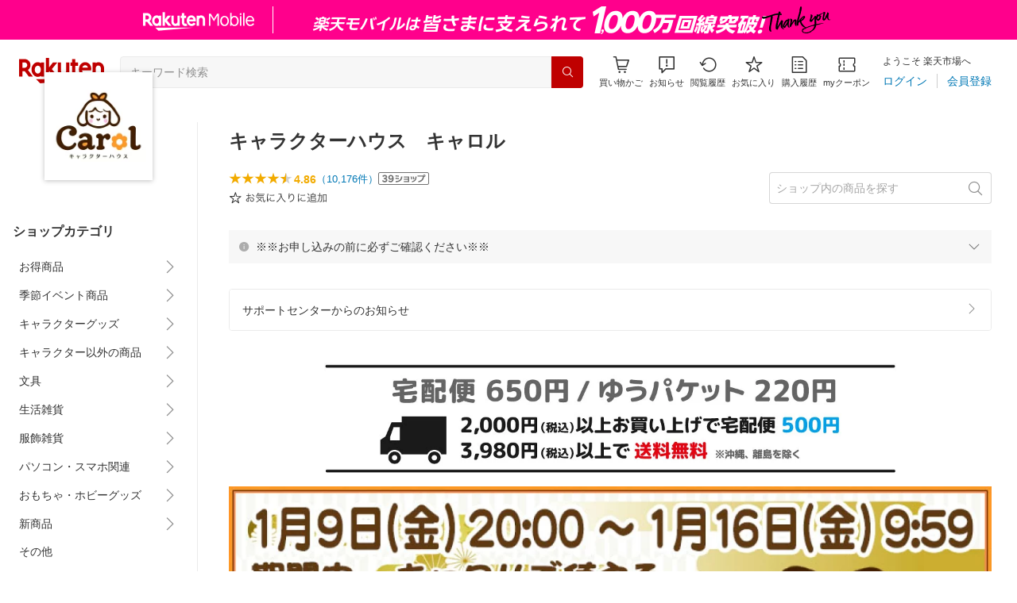

--- FILE ---
content_type: text/html; charset=utf-8
request_url: https://www.rakuten.co.jp/alphakids/
body_size: 45664
content:
<!DOCTYPE html><html style="-webkit-text-size-adjust:100%" lang="ja"><head><meta http-equiv="X-UA-Compatible" content="IE=edge"/><meta charSet="utf-8"/><meta name="viewport" content="width=device-width, initial-scale=1.0"/><title>楽天市場 | キャラクターハウス　キャロル - キャラクターグッズなら当店におまかせ！</title><link rel="icon" href="https://www.rakuten.co.jp/favicon.ico"/><link rel="stylesheet" type="text/css" href="https://r.r10s.jp/com/itempage/assets/app/pages/shop-top/css/pc-d22cc76f9398b382842e.bundle.css"/><meta name="description" content="キャラクターハウス　キャロルではおすすめ人気商品を多数取り揃えております。豊富な口コミやランキングからお気に入りの商品がきっと見つかります。在庫に限りのある商品も多いので、気になるものはお早めにチェック！"/><link rel="canonical" href="https://www.rakuten.co.jp/alphakids/"/><meta property="og:type" content="website"/><meta property="og:site_name" content="楽天市場"/><meta property="og:url" content="https://www.rakuten.co.jp/alphakids/"/><meta property="og:title" content="楽天市場 | キャラクターハウス　キャロル - キャラクターグッズなら当店におまかせ！"/><meta property="og:description" content="キャラクターハウス　キャロルではおすすめ人気商品を多数取り揃えております。豊富な口コミやランキングからお気に入りの商品がきっと見つかります。在庫に限りのある商品も多いので、気になるものはお早めにチェック！"/><meta property="og:image" content="https://thumbnail.image.rakuten.co.jp/@0_mall/alphakids/logo/logo1n.jpg?_ex=200x200"/><meta property="og:image:secure_url" content="https://thumbnail.image.rakuten.co.jp/@0_mall/alphakids/logo/logo1n.jpg?_ex=200x200"/><meta name="twitter:card" content="summary"/><meta name="twitter:site" content="@RakutenJP"/><meta name="twitter:title" content="楽天市場 | キャラクターハウス　キャロル - キャラクターグッズなら当店におまかせ！"/><meta name="twitter:description" content="キャラクターハウス　キャロルではおすすめ人気商品を多数取り揃えております。豊富な口コミやランキングからお気に入りの商品がきっと見つかります。在庫に限りのある商品も多いので、気になるものはお早めにチェック！"/><meta name="twitter:image:src" content="https://thumbnail.image.rakuten.co.jp/@0_mall/alphakids/logo/logo1n.jpg?_ex=200x200"/><meta property="fb:app_id" content="157315820947832"/><meta name="thumbnail" content="https://thumbnail.image.rakuten.co.jp/@0_mall/alphakids/logo/logo1n.jpg?_ex=200x200"/><script type="application/ld+json">{"@context":"https://schema.org/","@type":"AggregateRating","itemReviewed":{"@type":"Organization","logo":"https://thumbnail.image.rakuten.co.jp/@0_mall/alphakids/logo/logo1.jpg","name":"キャラクターハウス　キャロル"},"ratingValue":4.86,"ratingCount":10176}</script><script type="application/ld+json">[]</script></head><body style="margin:0" class=""><div id="root"><header><div class="container--1kko3"><div id="mkdiv_header_pitari"></div><div class="header-bar--4NlqO"><div class="spacer--1O71j flex-row--1tFB6 padding-top-medium--1aKn7 padding-bottom-medium--afMsT padding-right-xlarge--zVnLm padding-left-xlarge--23dSW border-bottom-gray-1px--o9KnV"><a class="logo--2UFRP" href="https://www.rakuten.co.jp/?l-id=pc_header_logo"><div class="logo--39sSh r-logo-big--4xwF5  " alt-text="Logo"></div></a><div class="flex-search-bar-wrapper--2AYEE"><div class="spacer--1O71j block--1XPdY padding-left-large--3yosE padding-right-large--32QOC"><div class="container--34Aby"><div class="container--lBJER"><form action="https://search.rakuten.co.jp/search/mall" class="input--2hxBK input-common-header--35ZyJ background-gray-lightest--1ytPS" method="get" autoComplete="off" accept-charset="UTF-8"><input type="search" class="input-text--3BgYg" id="common-header-search-input" placeholder="キーワード検索" value="" name="sitem"/></form><a class="link--2nWEr" href="https://search.rakuten.co.jp/search/mall" aria-label="検索"><div class="button--3rAVL undefined"><div class="text-display--3jedW type-icon--3qoXU size-small--GZwgU align-left--3uu15 color-white--2iUJA  layout-inline--QSCjX"><div class="icon--2qUoj common-search--2AvDN"></div></div></div></a></div></div></div></div><div class="main-buttons-container--oNkIA"><div class="header-icon--3RxSN"><div class="
      anchor--3hZJd
      type-white-modal--QN7KN
      position-bottom--Gv8le
    "><div class="trigger--332Fs block--2V40c"><a class="button--1P0_8 size-m--2Dbpu size-m-padding--2kqkH border-radius--2FZc6 type-icon-link--2qBh8 icon-link-size--CGp80" aria-label="Display notifications button to hover" href="https://t3.basket.step.rakuten.co.jp/rms/mall/bs/cartall/?l-id=pc_header_func_cart" target="_self" aria-disabled="false" aria-pressed="false" tabindex="0"><span class="icon-container--VM50u"><div class="icon--2qUoj size-xxl--2SS1Y color-gray-darker--12Ahu common-shopping-cart--22LTp"></div></span><span class="text--2sQjc text-no-margin-right--345ss text--3uLC9 text-margin-top--4X_9x text-size-m--1EdtU font-family-fixed--CIL5f">買い物かご</span></a></div><div class="popover--3OVO4 alignment-center--2YbEO callout--26Msz"><div class="content--19VMz"></div></div><div class="popover--3OVO4 alignment-center--2YbEO body--e8D4y has-callout--wc_WD offset-xlarge--JwXXg"><div class="content--19VMz"><div class="spacer--1O71j padding-all-none--1gEyP"><div class="modal-container--1qFT1"><div class="container--2pGpN "><div class="container--cnfEo color-white--1y44V fullwidth--2frKe border-bottom--2o96M"><div class="top--1IMj2"><div class="spacer--1O71j block--1XPdY padding-left-xlarge--23dSW padding-right-xlarge--zVnLm padding-top-medium--1aKn7 padding-bottom-medium--afMsT border-bottom-gray-1px--o9KnV"><div class="title-wrapper--3-Ckx"><div class="main-title--1vQ9-"><div class="text-display--3jedW type-header--1Weg4 size-x-small--3RNxZ align-left--3uu15 color-gray-darker--3K2Fe  style-bold--1xXjA layout-inline--QSCjX">買い物かご</div></div></div></div></div><div class="empty--31Un5"><div class="spacer--1O71j padding-top-xsmall--1-KSs"><div class="text-display--3jedW type-icon--3qoXU size-xx-large--1XMDh align-left--3uu15 color-gray-light--2Rdz6  layout-inline--QSCjX"><div class="icon--2qUoj common-shopping-cart--22LTp"></div></div></div><div class="spacer--1O71j padding-top-small--15fXY padding-bottom-xsmall--3fiT5"><div class="text-display--3jedW type-body--27DSG size-medium--3VTRm align-left--3uu15 color-gray-dark--3Wllp line-height-large--2VSnE layout-inline--QSCjX">買い物かごに商品がありません</div></div></div></div></div></div></div></div></div></div></div><div class="header-icon--3RxSN"><div class="container--3bhS0"><div style="display:inline"><span class="reference--2DB4E" tabindex="0" role="button"><div class="notification-icon-wrapper--1fB-e"><button class="button--1P0_8 size-m--2Dbpu size-m-padding--2kqkH border-radius--2FZc6 type-icon-link--2qBh8 icon-link-size--CGp80" aria-label="お知らせ" type="button"><span class="icon-container--VM50u"><div class="icon--2qUoj size-xxl--2SS1Y color-gray-darker--12Ahu common-notice--2K_g2"></div></span><span class="text--2sQjc text-no-margin-right--345ss text--3uLC9 text-margin-top--4X_9x text-size-m--1EdtU font-family-fixed--CIL5f">お知らせ</span></button></div></span><div style="position:absolute;left:0;top:0;z-index:9501" class="popover-container--T8MXq size-m--2CgTP default--3Ki67 bottom--Z15rx" role="dialog"><div class="content--3fN8e"><div class="spacer--1O71j padding-all-none--1gEyP" style="width:480px;box-sizing:border-box;flex-shrink:0"></div></div><div class="arrow--3HFj9 arrow-bottom--2q_6I" style="position:absolute"></div></div></div></div></div><div class="header-icon--3RxSN"><a class="button--1P0_8 size-m--2Dbpu size-m-padding--2kqkH border-radius--2FZc6 type-icon-link--2qBh8 icon-link-size--CGp80" aria-label="閲覧履歴" href="https://ashiato.rakuten.co.jp/rms/ashiato/page?l-id=pc_header_func_bh" target="_self" aria-disabled="false" aria-pressed="false" tabindex="0"><span class="icon-container--VM50u"><div class="icon--2qUoj size-xxl--2SS1Y color-gray-darker--12Ahu common-browsing-history--3zte9"></div></span><span class="text--2sQjc text-no-margin-right--345ss text--3uLC9 text-margin-top--4X_9x text-size-m--1EdtU font-family-fixed--CIL5f">閲覧履歴</span></a></div><div class="header-icon--3RxSN"><a class="button--1P0_8 size-m--2Dbpu size-m-padding--2kqkH border-radius--2FZc6 type-icon-link--2qBh8 icon-link-size--CGp80" aria-label="お気に入り" href="https://my.bookmark.rakuten.co.jp/?l-id=pc_header_func_bookmark" target="_self" aria-disabled="false" aria-pressed="false" tabindex="0"><span class="icon-container--VM50u"><div class="icon--2qUoj size-xxl--2SS1Y color-gray-darker--12Ahu common-favorite--1DFTw"></div></span><span class="text--2sQjc text-no-margin-right--345ss text--3uLC9 text-margin-top--4X_9x text-size-m--1EdtU font-family-fixed--CIL5f">お気に入り</span></a></div><div class="header-icon--3RxSN"><a class="button--1P0_8 size-m--2Dbpu size-m-padding--2kqkH border-radius--2FZc6 type-icon-link--2qBh8 icon-link-size--CGp80" aria-label="購入履歴" href="https://order.my.rakuten.co.jp/?l-id=pc_header_func_ph" target="_self" aria-disabled="false" aria-pressed="false" tabindex="0"><span class="icon-container--VM50u"><div class="icon--2qUoj size-xxl--2SS1Y color-gray-darker--12Ahu common-purchase-history--3Ysw2"></div></span><span class="text--2sQjc text-no-margin-right--345ss text--3uLC9 text-margin-top--4X_9x text-size-m--1EdtU font-family-fixed--CIL5f">購入履歴</span></a></div><div class="header-icon--3RxSN coupon-icon--1STFG"><a class="button--1P0_8 size-m--2Dbpu size-m-padding--2kqkH border-radius--2FZc6 type-icon-link--2qBh8 icon-link-size--CGp80" aria-label="myクーポン" href="https://coupon.rakuten.co.jp/myCoupon/%E6%A5%BD%E5%A4%A9%E5%B8%82%E5%A0%B4?l-id=pc_header_func_coupon" target="_self" aria-disabled="false" aria-pressed="false" tabindex="0"><span class="icon-container--VM50u"><div class="icon--2qUoj size-xxl--2SS1Y color-gray-darker--12Ahu common-coupons-outline--25UFM"></div></span><span class="text--2sQjc text-no-margin-right--345ss text--3uLC9 text-margin-top--4X_9x text-size-m--1EdtU font-family-fixed--CIL5f">myクーポン</span></a></div></div><div class="member-info-container--kR6Gi"><div class="non-member--2zM38"><div class="spacer--1O71j flex-row--1tFB6 padding-top-xxsmall--1oj92 padding-bottom-xxsmall--3E7Xa padding-left-medium--2Vegj padding-right-xsmall--25vUI"><div class="text-display--3jedW type-body--27DSG size-small--GZwgU align-left--3uu15 color-gray-darker--3K2Fe line-height-x-medium--OLnmI layout-inline-block--1JuGH word-break-keep-all--2ZTgH">ようこそ 楽天市場へ</div></div><div class="spacer--1O71j flex-row-baseline--3mhJ1 padding-top-xxsmall--1oj92 padding-bottom-xxsmall--3E7Xa padding-left-medium--2Vegj padding-right-xsmall--25vUI"><div class="container--3Uu5C" role="group" aria-label="Button group"><div class="container-link--3wgWp container-link-no-outside-padding--3eKmF"><a class="button--1P0_8 size-m--2Dbpu size-m-padding--2kqkH no-padding--2a5z- type-link--27vAs" aria-label="ログイン" href="https://login.account.rakuten.com/sso/authorize?client_id=rakuten_ichiba_shoptop_web&amp;service_id=omnis297&amp;response_type=code&amp;scope=openid&amp;ui_locales=ja-JP&amp;redirect_uri=https%3A%2F%2Fwww.rakuten.co.jp%2F_login-redirect&amp;state=eyJzaG9wVXJsIjoiYWxwaGFraWRzIiwicGFnZVR5cGUiOiJzaG9wLXRvcCJ9.bA_dzbDl3tADEDAvugfN_67lKeO_3dA-7HcFJncrQ8Y" target="_self" aria-disabled="false" aria-pressed="false" tabindex="0"><span class="text--2sQjc text-no-margin-left--3UoWJ text-no-margin-right--345ss text--v7Opa font-family-fixed--CIL5f">ログイン</span></a></div><div class="container-link--3wgWp container-link-no-outside-padding--3eKmF"><a class="button--1P0_8 size-m--2Dbpu size-m-padding--2kqkH no-padding--2a5z- type-link--27vAs" aria-label="会員登録" href="https://login.account.rakuten.com/sso/register?client_id=rakuten_ichiba_shoptop_web&amp;service_id=omnis297&amp;response_type=code&amp;scope=openid&amp;ui_locales=ja-JP&amp;redirect_uri=https%3A%2F%2Fwww.rakuten.co.jp%2F_login-redirect&amp;state=eyJzaG9wVXJsIjoiYWxwaGFraWRzIiwicGFnZVR5cGUiOiJzaG9wLXRvcCJ9.bA_dzbDl3tADEDAvugfN_67lKeO_3dA-7HcFJncrQ8Y" target="_self" aria-disabled="false" aria-pressed="false" tabindex="0"><span class="text--2sQjc text-no-margin-left--3UoWJ text-no-margin-right--345ss text--v7Opa font-family-fixed--CIL5f">会員登録</span></a></div></div></div></div></div></div></div></div></header><div class="spacer--1O71j block--1XPdY padding-bottom-3xlarge--2Zezu"><div class="page-layout-container--lTNvb page-background-image--1bK5y" style="background-color:;background-image:linear-gradient(180deg, #F0F0EE 23.96%, rgba(255, 255, 255, 0) 100%);background-repeat:no-repeat;background-size:auto 560px"><div class="top-content-wrapper--alZsg default-width--2qSo0"><div class="container--3N5gW"><div style="background-image:url(https://shop.r10s.jp/alphakids/cabinet/top20241227.jpg)" class="signboard--n_0We signboard-image--3ElzG"></div><div class="icon--3QNGK"><div class="icon-image--1ruf_"><div class="image-wrapper--1sssU r-image--2P8HV" style="height:100%"><img class="image--38eoi    " src="https://thumbnail.image.rakuten.co.jp/@0_mall/alphakids/logo/logo1.jpg?_ex=128x128" style="max-height:100%;max-width:100%" alt="Shop icon"/></div></div></div></div></div><div class="content-and-navbar-container--2VBNW hide-background--2Grn0 default-width--2qSo0"><div class="navbar-wrapper--3E01W navbar-wrapper-border--3Wabk"><aside><div class="spacer--1O71j block--1XPdY padding-top-8xlarge--3q_Tx"><div class="spacer--1O71j block--1XPdY padding-top-xlarge--1_jss padding-left-medium--2Vegj padding-right-medium--tQy60"><div><nav aria-labelledby="shop-category-aria-label" style="overflow-wrap:anywhere"><div class="spacer--1O71j block--1XPdY padding-top-xlarge--1_jss padding-bottom-xlarge--3rkdM border-bottom-gray-1px--o9KnV"><div class="spacer--1O71j padding-bottom-medium--afMsT"><span id="shop-category-aria-label"><h3 class="text-container--3DrET size-body-1-low--1b5Ro heading--3zqwI style-bold--1IaVA display-block--2Tdm2 default-color--2u_YT">ショップカテゴリ</h3></span></div><div class="spacer--1O71j block--1XPdY none--1VvlN padding-all-none--1gEyP"><div style="display:inline"><span class="reference--2DB4E" tabindex="0" role="button"><a class="container--2SbMZ container-padding-top-xsmall--PZw7r container-padding-bottom-xsmall--s3zSQ container-padding-left-xsmall--1KGFF container-padding-right-xsmall--31gV5 background-white--1ZZRa background-white-clickable--T4_zI background-white-hoverable--UAd8s" href="javascript:void(0)"><div class="partial-container--34S2p"><div class="main-text-container--D1bvK"><div class=""><div class="text-display--3jedW type-body--27DSG size-large--3ZnNa align-left--3uu15 color-gray-darker--3K2Fe line-height-x-medium--OLnmI layout-inline--QSCjX word-wrap-break-word--_92l2">お得商品</div></div></div></div><div class="partial-container--34S2p with-right-padding--yOMhL"><div class="spacer--1O71j padding-left-xsmall--3zfYa"><div class="icon--2qUoj size-xl--1l0WQ color-gray--UjIcR common-chevron-right--3fYBf"></div></div></div></a></span><div style="position:absolute;left:0;top:0;z-index:2" class="popover-container--T8MXq size-m--2CgTP default--3Ki67 right-start--2s3Vh" role="dialog"><div class="content--3fN8e"><div class="spacer--1O71j block--1XPdY padding-all-small--30md9"><div class="spacer--1O71j block--1XPdY padding-bottom-xsmall--3fiT5 border-bottom-gray-1px--o9KnV"><a class="container--2SbMZ container-padding-top-xsmall--PZw7r container-padding-bottom-xsmall--s3zSQ container-padding-left-xsmall--1KGFF container-padding-right-xsmall--31gV5 background-white--1ZZRa background-white-clickable--T4_zI background-white-hoverable--UAd8s" href="https://item.rakuten.co.jp/alphakids/c/0000000226?l-id=shoptop_shopmenu_categorypage_1"><div class="partial-container--34S2p"><div class="main-text-container--D1bvK"><div class=""><div class="text-display--3jedW type-body--27DSG size-large--3ZnNa align-left--3uu15 color-gray-darker--3K2Fe line-height-x-medium--OLnmI style-bold--1xXjA layout-inline--QSCjX word-wrap-break-word--_92l2">お得商品</div></div></div></div></a></div><div class="spacer--1O71j padding-top-xsmall--1-KSs"><div style="display:grid;grid-auto-flow:column;grid-template-rows:repeat(2, auto);gap:8px 20px"><div class="spacer--1O71j block--1XPdY none--1VvlN padding-all-none--1gEyP" style="width:216px;box-sizing:border-box;flex-shrink:0"><a class="container--2SbMZ container-padding-top-xsmall--PZw7r container-padding-bottom-xsmall--s3zSQ container-padding-left-xsmall--1KGFF container-padding-right-xsmall--31gV5 background-white--1ZZRa background-white-clickable--T4_zI background-white-hoverable--UAd8s" href="https://item.rakuten.co.jp/alphakids/c/0000002408?l-id=shoptop_shopmenu_categorypage_1_2ndlevel_1"><div class="partial-container--34S2p"><div class="main-text-container--D1bvK"><div class=""><div class="text-display--3jedW type-body--27DSG size-large--3ZnNa align-left--3uu15 color-gray-darker--3K2Fe line-height-x-medium--OLnmI layout-inline--QSCjX word-wrap-break-word--_92l2">セール会場</div></div></div></div></a></div><div class="spacer--1O71j block--1XPdY none--1VvlN padding-all-none--1gEyP" style="width:216px;box-sizing:border-box;flex-shrink:0"><a class="container--2SbMZ container-padding-top-xsmall--PZw7r container-padding-bottom-xsmall--s3zSQ container-padding-left-xsmall--1KGFF container-padding-right-xsmall--31gV5 background-white--1ZZRa background-white-clickable--T4_zI background-white-hoverable--UAd8s" href="https://item.rakuten.co.jp/alphakids/c/0000003284?l-id=shoptop_shopmenu_categorypage_1_2ndlevel_2"><div class="partial-container--34S2p"><div class="main-text-container--D1bvK"><div class=""><div class="text-display--3jedW type-body--27DSG size-large--3ZnNa align-left--3uu15 color-gray-darker--3K2Fe line-height-x-medium--OLnmI layout-inline--QSCjX word-wrap-break-word--_92l2">特別会場</div></div></div></div></a></div></div></div></div></div></div></div></div><div class="spacer--1O71j block--1XPdY none--1VvlN padding-all-none--1gEyP"><div style="display:inline"><span class="reference--2DB4E" tabindex="0" role="button"><a class="container--2SbMZ container-padding-top-xsmall--PZw7r container-padding-bottom-xsmall--s3zSQ container-padding-left-xsmall--1KGFF container-padding-right-xsmall--31gV5 background-white--1ZZRa background-white-clickable--T4_zI background-white-hoverable--UAd8s" href="javascript:void(0)"><div class="partial-container--34S2p"><div class="main-text-container--D1bvK"><div class=""><div class="text-display--3jedW type-body--27DSG size-large--3ZnNa align-left--3uu15 color-gray-darker--3K2Fe line-height-x-medium--OLnmI layout-inline--QSCjX word-wrap-break-word--_92l2">季節イベント商品</div></div></div></div><div class="partial-container--34S2p with-right-padding--yOMhL"><div class="spacer--1O71j padding-left-xsmall--3zfYa"><div class="icon--2qUoj size-xl--1l0WQ color-gray--UjIcR common-chevron-right--3fYBf"></div></div></div></a></span><div style="position:absolute;left:0;top:0;z-index:2" class="popover-container--T8MXq size-m--2CgTP default--3Ki67 right-start--2s3Vh" role="dialog"><div class="content--3fN8e"><div class="spacer--1O71j block--1XPdY padding-all-small--30md9"><div class="spacer--1O71j block--1XPdY padding-bottom-xsmall--3fiT5 border-bottom-gray-1px--o9KnV"><a class="container--2SbMZ container-padding-top-xsmall--PZw7r container-padding-bottom-xsmall--s3zSQ container-padding-left-xsmall--1KGFF container-padding-right-xsmall--31gV5 background-white--1ZZRa background-white-clickable--T4_zI background-white-hoverable--UAd8s" href="https://item.rakuten.co.jp/alphakids/c/0000000166?l-id=shoptop_shopmenu_categorypage_2"><div class="partial-container--34S2p"><div class="main-text-container--D1bvK"><div class=""><div class="text-display--3jedW type-body--27DSG size-large--3ZnNa align-left--3uu15 color-gray-darker--3K2Fe line-height-x-medium--OLnmI style-bold--1xXjA layout-inline--QSCjX word-wrap-break-word--_92l2">季節イベント商品</div></div></div></div></a></div><div class="spacer--1O71j padding-top-xsmall--1-KSs"><div style="display:grid;grid-auto-flow:column;grid-template-rows:repeat(8, auto);gap:8px 20px"><div class="spacer--1O71j block--1XPdY none--1VvlN padding-all-none--1gEyP" style="width:216px;box-sizing:border-box;flex-shrink:0"><a class="container--2SbMZ container-padding-top-xsmall--PZw7r container-padding-bottom-xsmall--s3zSQ container-padding-left-xsmall--1KGFF container-padding-right-xsmall--31gV5 background-white--1ZZRa background-white-clickable--T4_zI background-white-hoverable--UAd8s" href="https://item.rakuten.co.jp/alphakids/c/0000000375?l-id=shoptop_shopmenu_categorypage_2_2ndlevel_1"><div class="partial-container--34S2p"><div class="main-text-container--D1bvK"><div class=""><div class="text-display--3jedW type-body--27DSG size-large--3ZnNa align-left--3uu15 color-gray-darker--3K2Fe line-height-x-medium--OLnmI layout-inline--QSCjX word-wrap-break-word--_92l2">サマーアイテム</div></div></div></div></a></div><div class="spacer--1O71j block--1XPdY none--1VvlN padding-all-none--1gEyP" style="width:216px;box-sizing:border-box;flex-shrink:0"><a class="container--2SbMZ container-padding-top-xsmall--PZw7r container-padding-bottom-xsmall--s3zSQ container-padding-left-xsmall--1KGFF container-padding-right-xsmall--31gV5 background-white--1ZZRa background-white-clickable--T4_zI background-white-hoverable--UAd8s" href="https://item.rakuten.co.jp/alphakids/c/0000000497?l-id=shoptop_shopmenu_categorypage_2_2ndlevel_2"><div class="partial-container--34S2p"><div class="main-text-container--D1bvK"><div class=""><div class="text-display--3jedW type-body--27DSG size-large--3ZnNa align-left--3uu15 color-gray-darker--3K2Fe line-height-x-medium--OLnmI layout-inline--QSCjX word-wrap-break-word--_92l2">ウインターアイテム</div></div></div></div></a></div><div class="spacer--1O71j block--1XPdY none--1VvlN padding-all-none--1gEyP" style="width:216px;box-sizing:border-box;flex-shrink:0"><a class="container--2SbMZ container-padding-top-xsmall--PZw7r container-padding-bottom-xsmall--s3zSQ container-padding-left-xsmall--1KGFF container-padding-right-xsmall--31gV5 background-white--1ZZRa background-white-clickable--T4_zI background-white-hoverable--UAd8s" href="https://item.rakuten.co.jp/alphakids/c/0000001866?l-id=shoptop_shopmenu_categorypage_2_2ndlevel_3"><div class="partial-container--34S2p"><div class="main-text-container--D1bvK"><div class=""><div class="text-display--3jedW type-body--27DSG size-large--3ZnNa align-left--3uu15 color-gray-darker--3K2Fe line-height-x-medium--OLnmI layout-inline--QSCjX word-wrap-break-word--_92l2">年始グッズ</div></div></div></div></a></div><div class="spacer--1O71j block--1XPdY none--1VvlN padding-all-none--1gEyP" style="width:216px;box-sizing:border-box;flex-shrink:0"><a class="container--2SbMZ container-padding-top-xsmall--PZw7r container-padding-bottom-xsmall--s3zSQ container-padding-left-xsmall--1KGFF container-padding-right-xsmall--31gV5 background-white--1ZZRa background-white-clickable--T4_zI background-white-hoverable--UAd8s" href="https://item.rakuten.co.jp/alphakids/c/0000003706?l-id=shoptop_shopmenu_categorypage_2_2ndlevel_4"><div class="partial-container--34S2p"><div class="main-text-container--D1bvK"><div class=""><div class="text-display--3jedW type-body--27DSG size-large--3ZnNa align-left--3uu15 color-gray-darker--3K2Fe line-height-x-medium--OLnmI layout-inline--QSCjX word-wrap-break-word--_92l2">バレンタインデー・ホワイトデー</div></div></div></div></a></div><div class="spacer--1O71j block--1XPdY none--1VvlN padding-all-none--1gEyP" style="width:216px;box-sizing:border-box;flex-shrink:0"><a class="container--2SbMZ container-padding-top-xsmall--PZw7r container-padding-bottom-xsmall--s3zSQ container-padding-left-xsmall--1KGFF container-padding-right-xsmall--31gV5 background-white--1ZZRa background-white-clickable--T4_zI background-white-hoverable--UAd8s" href="https://item.rakuten.co.jp/alphakids/c/0000002632?l-id=shoptop_shopmenu_categorypage_2_2ndlevel_5"><div class="partial-container--34S2p"><div class="main-text-container--D1bvK"><div class=""><div class="text-display--3jedW type-body--27DSG size-large--3ZnNa align-left--3uu15 color-gray-darker--3K2Fe line-height-x-medium--OLnmI layout-inline--QSCjX word-wrap-break-word--_92l2">ひなまつり</div></div></div></div></a></div><div class="spacer--1O71j block--1XPdY none--1VvlN padding-all-none--1gEyP" style="width:216px;box-sizing:border-box;flex-shrink:0"><a class="container--2SbMZ container-padding-top-xsmall--PZw7r container-padding-bottom-xsmall--s3zSQ container-padding-left-xsmall--1KGFF container-padding-right-xsmall--31gV5 background-white--1ZZRa background-white-clickable--T4_zI background-white-hoverable--UAd8s" href="https://item.rakuten.co.jp/alphakids/c/0000002662?l-id=shoptop_shopmenu_categorypage_2_2ndlevel_6"><div class="partial-container--34S2p"><div class="main-text-container--D1bvK"><div class=""><div class="text-display--3jedW type-body--27DSG size-large--3ZnNa align-left--3uu15 color-gray-darker--3K2Fe line-height-x-medium--OLnmI layout-inline--QSCjX word-wrap-break-word--_92l2">端午の節句</div></div></div></div></a></div><div class="spacer--1O71j block--1XPdY none--1VvlN padding-all-none--1gEyP" style="width:216px;box-sizing:border-box;flex-shrink:0"><a class="container--2SbMZ container-padding-top-xsmall--PZw7r container-padding-bottom-xsmall--s3zSQ container-padding-left-xsmall--1KGFF container-padding-right-xsmall--31gV5 background-white--1ZZRa background-white-clickable--T4_zI background-white-hoverable--UAd8s" href="https://item.rakuten.co.jp/alphakids/c/0000005270?l-id=shoptop_shopmenu_categorypage_2_2ndlevel_7"><div class="partial-container--34S2p"><div class="main-text-container--D1bvK"><div class=""><div class="text-display--3jedW type-body--27DSG size-large--3ZnNa align-left--3uu15 color-gray-darker--3K2Fe line-height-x-medium--OLnmI layout-inline--QSCjX word-wrap-break-word--_92l2">母の日</div></div></div></div></a></div><div class="spacer--1O71j block--1XPdY none--1VvlN padding-all-none--1gEyP" style="width:216px;box-sizing:border-box;flex-shrink:0"><a class="container--2SbMZ container-padding-top-xsmall--PZw7r container-padding-bottom-xsmall--s3zSQ container-padding-left-xsmall--1KGFF container-padding-right-xsmall--31gV5 background-white--1ZZRa background-white-clickable--T4_zI background-white-hoverable--UAd8s" href="https://item.rakuten.co.jp/alphakids/c/0000000748?l-id=shoptop_shopmenu_categorypage_2_2ndlevel_8"><div class="partial-container--34S2p"><div class="main-text-container--D1bvK"><div class=""><div class="text-display--3jedW type-body--27DSG size-large--3ZnNa align-left--3uu15 color-gray-darker--3K2Fe line-height-x-medium--OLnmI layout-inline--QSCjX word-wrap-break-word--_92l2">クリスマス</div></div></div></div></a></div><div class="spacer--1O71j block--1XPdY none--1VvlN padding-all-none--1gEyP" style="width:216px;box-sizing:border-box;flex-shrink:0"><a class="container--2SbMZ container-padding-top-xsmall--PZw7r container-padding-bottom-xsmall--s3zSQ container-padding-left-xsmall--1KGFF container-padding-right-xsmall--31gV5 background-white--1ZZRa background-white-clickable--T4_zI background-white-hoverable--UAd8s" href="https://item.rakuten.co.jp/alphakids/c/0000003620?l-id=shoptop_shopmenu_categorypage_2_2ndlevel_9"><div class="partial-container--34S2p"><div class="main-text-container--D1bvK"><div class=""><div class="text-display--3jedW type-body--27DSG size-large--3ZnNa align-left--3uu15 color-gray-darker--3K2Fe line-height-x-medium--OLnmI layout-inline--QSCjX word-wrap-break-word--_92l2">スケジュール帳</div></div></div></div></a></div><div class="spacer--1O71j block--1XPdY none--1VvlN padding-all-none--1gEyP" style="width:216px;box-sizing:border-box;flex-shrink:0"><a class="container--2SbMZ container-padding-top-xsmall--PZw7r container-padding-bottom-xsmall--s3zSQ container-padding-left-xsmall--1KGFF container-padding-right-xsmall--31gV5 background-white--1ZZRa background-white-clickable--T4_zI background-white-hoverable--UAd8s" href="https://item.rakuten.co.jp/alphakids/c/0000003630?l-id=shoptop_shopmenu_categorypage_2_2ndlevel_10"><div class="partial-container--34S2p"><div class="main-text-container--D1bvK"><div class=""><div class="text-display--3jedW type-body--27DSG size-large--3ZnNa align-left--3uu15 color-gray-darker--3K2Fe line-height-x-medium--OLnmI layout-inline--QSCjX word-wrap-break-word--_92l2">カレンダー</div></div></div></div></a></div><div class="spacer--1O71j block--1XPdY none--1VvlN padding-all-none--1gEyP" style="width:216px;box-sizing:border-box;flex-shrink:0"><a class="container--2SbMZ container-padding-top-xsmall--PZw7r container-padding-bottom-xsmall--s3zSQ container-padding-left-xsmall--1KGFF container-padding-right-xsmall--31gV5 background-white--1ZZRa background-white-clickable--T4_zI background-white-hoverable--UAd8s" href="https://item.rakuten.co.jp/alphakids/c/0000001982?l-id=shoptop_shopmenu_categorypage_2_2ndlevel_11"><div class="partial-container--34S2p"><div class="main-text-container--D1bvK"><div class=""><div class="text-display--3jedW type-body--27DSG size-large--3ZnNa align-left--3uu15 color-gray-darker--3K2Fe line-height-x-medium--OLnmI layout-inline--QSCjX word-wrap-break-word--_92l2">入園入学応援</div></div></div></div></a></div><div class="spacer--1O71j block--1XPdY none--1VvlN padding-all-none--1gEyP" style="width:216px;box-sizing:border-box;flex-shrink:0"><a class="container--2SbMZ container-padding-top-xsmall--PZw7r container-padding-bottom-xsmall--s3zSQ container-padding-left-xsmall--1KGFF container-padding-right-xsmall--31gV5 background-white--1ZZRa background-white-clickable--T4_zI background-white-hoverable--UAd8s" href="https://item.rakuten.co.jp/alphakids/c/0000003303?l-id=shoptop_shopmenu_categorypage_2_2ndlevel_12"><div class="partial-container--34S2p"><div class="main-text-container--D1bvK"><div class=""><div class="text-display--3jedW type-body--27DSG size-large--3ZnNa align-left--3uu15 color-gray-darker--3K2Fe line-height-x-medium--OLnmI layout-inline--QSCjX word-wrap-break-word--_92l2">開運・お守り・だるま</div></div></div></div></a></div><div class="spacer--1O71j block--1XPdY none--1VvlN padding-all-none--1gEyP" style="width:216px;box-sizing:border-box;flex-shrink:0"><a class="container--2SbMZ container-padding-top-xsmall--PZw7r container-padding-bottom-xsmall--s3zSQ container-padding-left-xsmall--1KGFF container-padding-right-xsmall--31gV5 background-white--1ZZRa background-white-clickable--T4_zI background-white-hoverable--UAd8s" href="https://item.rakuten.co.jp/alphakids/c/0000001847?l-id=shoptop_shopmenu_categorypage_2_2ndlevel_13"><div class="partial-container--34S2p"><div class="main-text-container--D1bvK"><div class=""><div class="text-display--3jedW type-body--27DSG size-large--3ZnNa align-left--3uu15 color-gray-darker--3K2Fe line-height-x-medium--OLnmI layout-inline--QSCjX word-wrap-break-word--_92l2">ウエディング</div></div></div></div></a></div><div class="spacer--1O71j block--1XPdY none--1VvlN padding-all-none--1gEyP" style="width:216px;box-sizing:border-box;flex-shrink:0"><a class="container--2SbMZ container-padding-top-xsmall--PZw7r container-padding-bottom-xsmall--s3zSQ container-padding-left-xsmall--1KGFF container-padding-right-xsmall--31gV5 background-white--1ZZRa background-white-clickable--T4_zI background-white-hoverable--UAd8s" href="https://item.rakuten.co.jp/alphakids/c/0000001385?l-id=shoptop_shopmenu_categorypage_2_2ndlevel_14"><div class="partial-container--34S2p"><div class="main-text-container--D1bvK"><div class=""><div class="text-display--3jedW type-body--27DSG size-large--3ZnNa align-left--3uu15 color-gray-darker--3K2Fe line-height-x-medium--OLnmI layout-inline--QSCjX word-wrap-break-word--_92l2">ベビー用品</div></div></div></div></a></div><div class="spacer--1O71j block--1XPdY none--1VvlN padding-all-none--1gEyP" style="width:216px;box-sizing:border-box;flex-shrink:0"><a class="container--2SbMZ container-padding-top-xsmall--PZw7r container-padding-bottom-xsmall--s3zSQ container-padding-left-xsmall--1KGFF container-padding-right-xsmall--31gV5 background-white--1ZZRa background-white-clickable--T4_zI background-white-hoverable--UAd8s" href="https://item.rakuten.co.jp/alphakids/c/0000003083?l-id=shoptop_shopmenu_categorypage_2_2ndlevel_15"><div class="partial-container--34S2p"><div class="main-text-container--D1bvK"><div class=""><div class="text-display--3jedW type-body--27DSG size-large--3ZnNa align-left--3uu15 color-gray-darker--3K2Fe line-height-x-medium--OLnmI layout-inline--QSCjX word-wrap-break-word--_92l2">和雑貨</div></div></div></div></a></div><div class="spacer--1O71j block--1XPdY none--1VvlN padding-all-none--1gEyP" style="width:216px;box-sizing:border-box;flex-shrink:0"><a class="container--2SbMZ container-padding-top-xsmall--PZw7r container-padding-bottom-xsmall--s3zSQ container-padding-left-xsmall--1KGFF container-padding-right-xsmall--31gV5 background-white--1ZZRa background-white-clickable--T4_zI background-white-hoverable--UAd8s" href="https://item.rakuten.co.jp/alphakids/c/0000002575?l-id=shoptop_shopmenu_categorypage_2_2ndlevel_16"><div class="partial-container--34S2p"><div class="main-text-container--D1bvK"><div class=""><div class="text-display--3jedW type-body--27DSG size-large--3ZnNa align-left--3uu15 color-gray-darker--3K2Fe line-height-x-medium--OLnmI layout-inline--QSCjX word-wrap-break-word--_92l2">ギフト商品</div></div></div></div></a></div><div class="spacer--1O71j block--1XPdY none--1VvlN padding-all-none--1gEyP" style="width:216px;box-sizing:border-box;flex-shrink:0"><a class="container--2SbMZ container-padding-top-xsmall--PZw7r container-padding-bottom-xsmall--s3zSQ container-padding-left-xsmall--1KGFF container-padding-right-xsmall--31gV5 background-white--1ZZRa background-white-clickable--T4_zI background-white-hoverable--UAd8s" href="https://item.rakuten.co.jp/alphakids/c/0000005189?l-id=shoptop_shopmenu_categorypage_2_2ndlevel_17"><div class="partial-container--34S2p"><div class="main-text-container--D1bvK"><div class=""><div class="text-display--3jedW type-body--27DSG size-large--3ZnNa align-left--3uu15 color-gray-darker--3K2Fe line-height-x-medium--OLnmI layout-inline--QSCjX word-wrap-break-word--_92l2">お子様イベント向け プチプラアイテム</div></div></div></div></a></div><div class="spacer--1O71j block--1XPdY none--1VvlN padding-all-none--1gEyP" style="width:216px;box-sizing:border-box;flex-shrink:0"><a class="container--2SbMZ container-padding-top-xsmall--PZw7r container-padding-bottom-xsmall--s3zSQ container-padding-left-xsmall--1KGFF container-padding-right-xsmall--31gV5 background-white--1ZZRa background-white-clickable--T4_zI background-white-hoverable--UAd8s" href="https://item.rakuten.co.jp/alphakids/c/0000003121?l-id=shoptop_shopmenu_categorypage_2_2ndlevel_18"><div class="partial-container--34S2p"><div class="main-text-container--D1bvK"><div class=""><div class="text-display--3jedW type-body--27DSG size-large--3ZnNa align-left--3uu15 color-gray-darker--3K2Fe line-height-x-medium--OLnmI layout-inline--QSCjX word-wrap-break-word--_92l2">プレゼント用包装</div></div></div></div></a></div><div class="spacer--1O71j block--1XPdY none--1VvlN padding-all-none--1gEyP" style="width:216px;box-sizing:border-box;flex-shrink:0"><a class="container--2SbMZ container-padding-top-xsmall--PZw7r container-padding-bottom-xsmall--s3zSQ container-padding-left-xsmall--1KGFF container-padding-right-xsmall--31gV5 background-white--1ZZRa background-white-clickable--T4_zI background-white-hoverable--UAd8s" href="https://item.rakuten.co.jp/alphakids/c/0000005274?l-id=shoptop_shopmenu_categorypage_2_2ndlevel_19"><div class="partial-container--34S2p"><div class="main-text-container--D1bvK"><div class=""><div class="text-display--3jedW type-body--27DSG size-large--3ZnNa align-left--3uu15 color-gray-darker--3K2Fe line-height-x-medium--OLnmI layout-inline--QSCjX word-wrap-break-word--_92l2">カー用品</div></div></div></div></a></div><div class="spacer--1O71j block--1XPdY none--1VvlN padding-all-none--1gEyP" style="width:216px;box-sizing:border-box;flex-shrink:0"><a class="container--2SbMZ container-padding-top-xsmall--PZw7r container-padding-bottom-xsmall--s3zSQ container-padding-left-xsmall--1KGFF container-padding-right-xsmall--31gV5 background-white--1ZZRa background-white-clickable--T4_zI background-white-hoverable--UAd8s" href="https://item.rakuten.co.jp/alphakids/c/0000005417?l-id=shoptop_shopmenu_categorypage_2_2ndlevel_20"><div class="partial-container--34S2p"><div class="main-text-container--D1bvK"><div class=""><div class="text-display--3jedW type-body--27DSG size-large--3ZnNa align-left--3uu15 color-gray-darker--3K2Fe line-height-x-medium--OLnmI layout-inline--QSCjX word-wrap-break-word--_92l2">推し活グッズ</div></div></div></div></a></div><div class="spacer--1O71j block--1XPdY none--1VvlN padding-all-none--1gEyP" style="width:216px;box-sizing:border-box;flex-shrink:0"><a class="container--2SbMZ container-padding-top-xsmall--PZw7r container-padding-bottom-xsmall--s3zSQ container-padding-left-xsmall--1KGFF container-padding-right-xsmall--31gV5 background-white--1ZZRa background-white-clickable--T4_zI background-white-hoverable--UAd8s" href="https://item.rakuten.co.jp/alphakids/c/0000005442?l-id=shoptop_shopmenu_categorypage_2_2ndlevel_21"><div class="partial-container--34S2p"><div class="main-text-container--D1bvK"><div class=""><div class="text-display--3jedW type-body--27DSG size-large--3ZnNa align-left--3uu15 color-gray-darker--3K2Fe line-height-x-medium--OLnmI layout-inline--QSCjX word-wrap-break-word--_92l2">ハロウィン</div></div></div></div></a></div><div class="spacer--1O71j block--1XPdY none--1VvlN padding-all-none--1gEyP" style="width:216px;box-sizing:border-box;flex-shrink:0"><a class="container--2SbMZ container-padding-top-xsmall--PZw7r container-padding-bottom-xsmall--s3zSQ container-padding-left-xsmall--1KGFF container-padding-right-xsmall--31gV5 background-white--1ZZRa background-white-clickable--T4_zI background-white-hoverable--UAd8s" href="https://item.rakuten.co.jp/alphakids/c/0000005487?l-id=shoptop_shopmenu_categorypage_2_2ndlevel_22"><div class="partial-container--34S2p"><div class="main-text-container--D1bvK"><div class=""><div class="text-display--3jedW type-body--27DSG size-large--3ZnNa align-left--3uu15 color-gray-darker--3K2Fe line-height-x-medium--OLnmI layout-inline--QSCjX word-wrap-break-word--_92l2">福袋</div></div></div></div></a></div></div></div></div></div></div></div></div><div class="spacer--1O71j block--1XPdY none--1VvlN padding-all-none--1gEyP"><div style="display:inline"><span class="reference--2DB4E" tabindex="0" role="button"><a class="container--2SbMZ container-padding-top-xsmall--PZw7r container-padding-bottom-xsmall--s3zSQ container-padding-left-xsmall--1KGFF container-padding-right-xsmall--31gV5 background-white--1ZZRa background-white-clickable--T4_zI background-white-hoverable--UAd8s" href="javascript:void(0)"><div class="partial-container--34S2p"><div class="main-text-container--D1bvK"><div class=""><div class="text-display--3jedW type-body--27DSG size-large--3ZnNa align-left--3uu15 color-gray-darker--3K2Fe line-height-x-medium--OLnmI layout-inline--QSCjX word-wrap-break-word--_92l2">キャラクターグッズ</div></div></div></div><div class="partial-container--34S2p with-right-padding--yOMhL"><div class="spacer--1O71j padding-left-xsmall--3zfYa"><div class="icon--2qUoj size-xl--1l0WQ color-gray--UjIcR common-chevron-right--3fYBf"></div></div></div></a></span><div style="position:absolute;left:0;top:0;z-index:2" class="popover-container--T8MXq size-m--2CgTP default--3Ki67 right-start--2s3Vh" role="dialog"><div class="content--3fN8e"><div class="spacer--1O71j block--1XPdY padding-all-small--30md9"><div class="spacer--1O71j block--1XPdY padding-bottom-xsmall--3fiT5 border-bottom-gray-1px--o9KnV"><a class="container--2SbMZ container-padding-top-xsmall--PZw7r container-padding-bottom-xsmall--s3zSQ container-padding-left-xsmall--1KGFF container-padding-right-xsmall--31gV5 background-white--1ZZRa background-white-clickable--T4_zI background-white-hoverable--UAd8s" href="https://item.rakuten.co.jp/alphakids/c/0000000100?l-id=shoptop_shopmenu_categorypage_3"><div class="partial-container--34S2p"><div class="main-text-container--D1bvK"><div class=""><div class="text-display--3jedW type-body--27DSG size-large--3ZnNa align-left--3uu15 color-gray-darker--3K2Fe line-height-x-medium--OLnmI style-bold--1xXjA layout-inline--QSCjX word-wrap-break-word--_92l2">キャラクターグッズ</div></div></div></div></a></div><div class="spacer--1O71j padding-top-xsmall--1-KSs"><div style="display:grid;grid-auto-flow:column;grid-template-rows:repeat(10, auto);gap:8px 20px"><div class="spacer--1O71j block--1XPdY none--1VvlN padding-all-none--1gEyP" style="width:216px;box-sizing:border-box;flex-shrink:0"><a class="container--2SbMZ container-padding-top-xsmall--PZw7r container-padding-bottom-xsmall--s3zSQ container-padding-left-xsmall--1KGFF container-padding-right-xsmall--31gV5 background-white--1ZZRa background-white-clickable--T4_zI background-white-hoverable--UAd8s" href="https://item.rakuten.co.jp/alphakids/c/0000000106?l-id=shoptop_shopmenu_categorypage_3_2ndlevel_1"><div class="partial-container--34S2p"><div class="main-text-container--D1bvK"><div class=""><div class="text-display--3jedW type-body--27DSG size-large--3ZnNa align-left--3uu15 color-gray-darker--3K2Fe line-height-x-medium--OLnmI layout-inline--QSCjX word-wrap-break-word--_92l2">サンエックス</div></div></div></div></a></div><div class="spacer--1O71j block--1XPdY none--1VvlN padding-all-none--1gEyP" style="width:216px;box-sizing:border-box;flex-shrink:0"><a class="container--2SbMZ container-padding-top-xsmall--PZw7r container-padding-bottom-xsmall--s3zSQ container-padding-left-xsmall--1KGFF container-padding-right-xsmall--31gV5 background-white--1ZZRa background-white-clickable--T4_zI background-white-hoverable--UAd8s" href="https://item.rakuten.co.jp/alphakids/c/0000000112?l-id=shoptop_shopmenu_categorypage_3_2ndlevel_2"><div class="partial-container--34S2p"><div class="main-text-container--D1bvK"><div class=""><div class="text-display--3jedW type-body--27DSG size-large--3ZnNa align-left--3uu15 color-gray-darker--3K2Fe line-height-x-medium--OLnmI layout-inline--QSCjX word-wrap-break-word--_92l2">スタジオジブリ</div></div></div></div></a></div><div class="spacer--1O71j block--1XPdY none--1VvlN padding-all-none--1gEyP" style="width:216px;box-sizing:border-box;flex-shrink:0"><a class="container--2SbMZ container-padding-top-xsmall--PZw7r container-padding-bottom-xsmall--s3zSQ container-padding-left-xsmall--1KGFF container-padding-right-xsmall--31gV5 background-white--1ZZRa background-white-clickable--T4_zI background-white-hoverable--UAd8s" href="https://item.rakuten.co.jp/alphakids/c/0000000104?l-id=shoptop_shopmenu_categorypage_3_2ndlevel_3"><div class="partial-container--34S2p"><div class="main-text-container--D1bvK"><div class=""><div class="text-display--3jedW type-body--27DSG size-large--3ZnNa align-left--3uu15 color-gray-darker--3K2Fe line-height-x-medium--OLnmI layout-inline--QSCjX word-wrap-break-word--_92l2">サンリオ</div></div></div></div></a></div><div class="spacer--1O71j block--1XPdY none--1VvlN padding-all-none--1gEyP" style="width:216px;box-sizing:border-box;flex-shrink:0"><a class="container--2SbMZ container-padding-top-xsmall--PZw7r container-padding-bottom-xsmall--s3zSQ container-padding-left-xsmall--1KGFF container-padding-right-xsmall--31gV5 background-white--1ZZRa background-white-clickable--T4_zI background-white-hoverable--UAd8s" href="https://item.rakuten.co.jp/alphakids/c/0000000122?l-id=shoptop_shopmenu_categorypage_3_2ndlevel_4"><div class="partial-container--34S2p"><div class="main-text-container--D1bvK"><div class=""><div class="text-display--3jedW type-body--27DSG size-large--3ZnNa align-left--3uu15 color-gray-darker--3K2Fe line-height-x-medium--OLnmI layout-inline--QSCjX word-wrap-break-word--_92l2">ディズニー</div></div></div></div></a></div><div class="spacer--1O71j block--1XPdY none--1VvlN padding-all-none--1gEyP" style="width:216px;box-sizing:border-box;flex-shrink:0"><a class="container--2SbMZ container-padding-top-xsmall--PZw7r container-padding-bottom-xsmall--s3zSQ container-padding-left-xsmall--1KGFF container-padding-right-xsmall--31gV5 background-white--1ZZRa background-white-clickable--T4_zI background-white-hoverable--UAd8s" href="https://item.rakuten.co.jp/alphakids/c/0000000125?l-id=shoptop_shopmenu_categorypage_3_2ndlevel_5"><div class="partial-container--34S2p"><div class="main-text-container--D1bvK"><div class=""><div class="text-display--3jedW type-body--27DSG size-large--3ZnNa align-left--3uu15 color-gray-darker--3K2Fe line-height-x-medium--OLnmI layout-inline--QSCjX word-wrap-break-word--_92l2">アメキャラ</div></div></div></div></a></div><div class="spacer--1O71j block--1XPdY none--1VvlN padding-all-none--1gEyP" style="width:216px;box-sizing:border-box;flex-shrink:0"><a class="container--2SbMZ container-padding-top-xsmall--PZw7r container-padding-bottom-xsmall--s3zSQ container-padding-left-xsmall--1KGFF container-padding-right-xsmall--31gV5 background-white--1ZZRa background-white-clickable--T4_zI background-white-hoverable--UAd8s" href="https://item.rakuten.co.jp/alphakids/c/0000000101?l-id=shoptop_shopmenu_categorypage_3_2ndlevel_6"><div class="partial-container--34S2p"><div class="main-text-container--D1bvK"><div class=""><div class="text-display--3jedW type-body--27DSG size-large--3ZnNa align-left--3uu15 color-gray-darker--3K2Fe line-height-x-medium--OLnmI layout-inline--QSCjX word-wrap-break-word--_92l2">絵本キャラクター</div></div></div></div></a></div><div class="spacer--1O71j block--1XPdY none--1VvlN padding-all-none--1gEyP" style="width:216px;box-sizing:border-box;flex-shrink:0"><a class="container--2SbMZ container-padding-top-xsmall--PZw7r container-padding-bottom-xsmall--s3zSQ container-padding-left-xsmall--1KGFF container-padding-right-xsmall--31gV5 background-white--1ZZRa background-white-clickable--T4_zI background-white-hoverable--UAd8s" href="https://item.rakuten.co.jp/alphakids/c/0000000118?l-id=shoptop_shopmenu_categorypage_3_2ndlevel_7"><div class="partial-container--34S2p"><div class="main-text-container--D1bvK"><div class=""><div class="text-display--3jedW type-body--27DSG size-large--3ZnNa align-left--3uu15 color-gray-darker--3K2Fe line-height-x-medium--OLnmI layout-inline--QSCjX word-wrap-break-word--_92l2">ブランド・アーティスト</div></div></div></div></a></div><div class="spacer--1O71j block--1XPdY none--1VvlN padding-all-none--1gEyP" style="width:216px;box-sizing:border-box;flex-shrink:0"><a class="container--2SbMZ container-padding-top-xsmall--PZw7r container-padding-bottom-xsmall--s3zSQ container-padding-left-xsmall--1KGFF container-padding-right-xsmall--31gV5 background-white--1ZZRa background-white-clickable--T4_zI background-white-hoverable--UAd8s" href="https://item.rakuten.co.jp/alphakids/c/0000000110?l-id=shoptop_shopmenu_categorypage_3_2ndlevel_8"><div class="partial-container--34S2p"><div class="main-text-container--D1bvK"><div class=""><div class="text-display--3jedW type-body--27DSG size-large--3ZnNa align-left--3uu15 color-gray-darker--3K2Fe line-height-x-medium--OLnmI layout-inline--QSCjX word-wrap-break-word--_92l2">TVアニメキャラクター</div></div></div></div></a></div><div class="spacer--1O71j block--1XPdY none--1VvlN padding-all-none--1gEyP" style="width:216px;box-sizing:border-box;flex-shrink:0"><a class="container--2SbMZ container-padding-top-xsmall--PZw7r container-padding-bottom-xsmall--s3zSQ container-padding-left-xsmall--1KGFF container-padding-right-xsmall--31gV5 background-white--1ZZRa background-white-clickable--T4_zI background-white-hoverable--UAd8s" href="https://item.rakuten.co.jp/alphakids/c/0000001994?l-id=shoptop_shopmenu_categorypage_3_2ndlevel_9"><div class="partial-container--34S2p"><div class="main-text-container--D1bvK"><div class=""><div class="text-display--3jedW type-body--27DSG size-large--3ZnNa align-left--3uu15 color-gray-darker--3K2Fe line-height-x-medium--OLnmI layout-inline--QSCjX word-wrap-break-word--_92l2">ゲームキャラクター</div></div></div></div></a></div><div class="spacer--1O71j block--1XPdY none--1VvlN padding-all-none--1gEyP" style="width:216px;box-sizing:border-box;flex-shrink:0"><a class="container--2SbMZ container-padding-top-xsmall--PZw7r container-padding-bottom-xsmall--s3zSQ container-padding-left-xsmall--1KGFF container-padding-right-xsmall--31gV5 background-white--1ZZRa background-white-clickable--T4_zI background-white-hoverable--UAd8s" href="https://item.rakuten.co.jp/alphakids/c/0000000147?l-id=shoptop_shopmenu_categorypage_3_2ndlevel_10"><div class="partial-container--34S2p"><div class="main-text-container--D1bvK"><div class=""><div class="text-display--3jedW type-body--27DSG size-large--3ZnNa align-left--3uu15 color-gray-darker--3K2Fe line-height-x-medium--OLnmI layout-inline--QSCjX word-wrap-break-word--_92l2">その他キャラクター</div></div></div></div></a></div></div></div></div></div></div></div></div><div class="spacer--1O71j block--1XPdY none--1VvlN padding-all-none--1gEyP"><div style="display:inline"><span class="reference--2DB4E" tabindex="0" role="button"><a class="container--2SbMZ container-padding-top-xsmall--PZw7r container-padding-bottom-xsmall--s3zSQ container-padding-left-xsmall--1KGFF container-padding-right-xsmall--31gV5 background-white--1ZZRa background-white-clickable--T4_zI background-white-hoverable--UAd8s" href="javascript:void(0)"><div class="partial-container--34S2p"><div class="main-text-container--D1bvK"><div class=""><div class="text-display--3jedW type-body--27DSG size-large--3ZnNa align-left--3uu15 color-gray-darker--3K2Fe line-height-x-medium--OLnmI layout-inline--QSCjX word-wrap-break-word--_92l2">キャラクター以外の商品</div></div></div></div><div class="partial-container--34S2p with-right-padding--yOMhL"><div class="spacer--1O71j padding-left-xsmall--3zfYa"><div class="icon--2qUoj size-xl--1l0WQ color-gray--UjIcR common-chevron-right--3fYBf"></div></div></div></a></span><div style="position:absolute;left:0;top:0;z-index:2" class="popover-container--T8MXq size-m--2CgTP default--3Ki67 right-start--2s3Vh" role="dialog"><div class="content--3fN8e"><div class="spacer--1O71j block--1XPdY padding-all-small--30md9"><div class="spacer--1O71j block--1XPdY padding-bottom-xsmall--3fiT5 border-bottom-gray-1px--o9KnV"><a class="container--2SbMZ container-padding-top-xsmall--PZw7r container-padding-bottom-xsmall--s3zSQ container-padding-left-xsmall--1KGFF container-padding-right-xsmall--31gV5 background-white--1ZZRa background-white-clickable--T4_zI background-white-hoverable--UAd8s" href="https://item.rakuten.co.jp/alphakids/c/0000002463?l-id=shoptop_shopmenu_categorypage_4"><div class="partial-container--34S2p"><div class="main-text-container--D1bvK"><div class=""><div class="text-display--3jedW type-body--27DSG size-large--3ZnNa align-left--3uu15 color-gray-darker--3K2Fe line-height-x-medium--OLnmI style-bold--1xXjA layout-inline--QSCjX word-wrap-break-word--_92l2">キャラクター以外の商品</div></div></div></div></a></div><div class="spacer--1O71j padding-top-xsmall--1-KSs"><div style="display:grid;grid-auto-flow:column;grid-template-rows:repeat(7, auto);gap:8px 20px"><div class="spacer--1O71j block--1XPdY none--1VvlN padding-all-none--1gEyP" style="width:216px;box-sizing:border-box;flex-shrink:0"><a class="container--2SbMZ container-padding-top-xsmall--PZw7r container-padding-bottom-xsmall--s3zSQ container-padding-left-xsmall--1KGFF container-padding-right-xsmall--31gV5 background-white--1ZZRa background-white-clickable--T4_zI background-white-hoverable--UAd8s" href="https://item.rakuten.co.jp/alphakids/c/0000002137?l-id=shoptop_shopmenu_categorypage_4_2ndlevel_1"><div class="partial-container--34S2p"><div class="main-text-container--D1bvK"><div class=""><div class="text-display--3jedW type-body--27DSG size-large--3ZnNa align-left--3uu15 color-gray-darker--3K2Fe line-height-x-medium--OLnmI layout-inline--QSCjX word-wrap-break-word--_92l2">ファンシーグッズ</div></div></div></div></a></div><div class="spacer--1O71j block--1XPdY none--1VvlN padding-all-none--1gEyP" style="width:216px;box-sizing:border-box;flex-shrink:0"><a class="container--2SbMZ container-padding-top-xsmall--PZw7r container-padding-bottom-xsmall--s3zSQ container-padding-left-xsmall--1KGFF container-padding-right-xsmall--31gV5 background-white--1ZZRa background-white-clickable--T4_zI background-white-hoverable--UAd8s" href="https://item.rakuten.co.jp/alphakids/c/0000002962?l-id=shoptop_shopmenu_categorypage_4_2ndlevel_2"><div class="partial-container--34S2p"><div class="main-text-container--D1bvK"><div class=""><div class="text-display--3jedW type-body--27DSG size-large--3ZnNa align-left--3uu15 color-gray-darker--3K2Fe line-height-x-medium--OLnmI layout-inline--QSCjX word-wrap-break-word--_92l2">キッズ向けグッズ</div></div></div></div></a></div><div class="spacer--1O71j block--1XPdY none--1VvlN padding-all-none--1gEyP" style="width:216px;box-sizing:border-box;flex-shrink:0"><a class="container--2SbMZ container-padding-top-xsmall--PZw7r container-padding-bottom-xsmall--s3zSQ container-padding-left-xsmall--1KGFF container-padding-right-xsmall--31gV5 background-white--1ZZRa background-white-clickable--T4_zI background-white-hoverable--UAd8s" href="https://item.rakuten.co.jp/alphakids/c/0000002605?l-id=shoptop_shopmenu_categorypage_4_2ndlevel_3"><div class="partial-container--34S2p"><div class="main-text-container--D1bvK"><div class=""><div class="text-display--3jedW type-body--27DSG size-large--3ZnNa align-left--3uu15 color-gray-darker--3K2Fe line-height-x-medium--OLnmI layout-inline--QSCjX word-wrap-break-word--_92l2">アニマルモチーフ</div></div></div></div></a></div><div class="spacer--1O71j block--1XPdY none--1VvlN padding-all-none--1gEyP" style="width:216px;box-sizing:border-box;flex-shrink:0"><a class="container--2SbMZ container-padding-top-xsmall--PZw7r container-padding-bottom-xsmall--s3zSQ container-padding-left-xsmall--1KGFF container-padding-right-xsmall--31gV5 background-white--1ZZRa background-white-clickable--T4_zI background-white-hoverable--UAd8s" href="https://item.rakuten.co.jp/alphakids/c/0000003517?l-id=shoptop_shopmenu_categorypage_4_2ndlevel_4"><div class="partial-container--34S2p"><div class="main-text-container--D1bvK"><div class=""><div class="text-display--3jedW type-body--27DSG size-large--3ZnNa align-left--3uu15 color-gray-darker--3K2Fe line-height-x-medium--OLnmI layout-inline--QSCjX word-wrap-break-word--_92l2">フードモチーフ</div></div></div></div></a></div><div class="spacer--1O71j block--1XPdY none--1VvlN padding-all-none--1gEyP" style="width:216px;box-sizing:border-box;flex-shrink:0"><a class="container--2SbMZ container-padding-top-xsmall--PZw7r container-padding-bottom-xsmall--s3zSQ container-padding-left-xsmall--1KGFF container-padding-right-xsmall--31gV5 background-white--1ZZRa background-white-clickable--T4_zI background-white-hoverable--UAd8s" href="https://item.rakuten.co.jp/alphakids/c/0000002685?l-id=shoptop_shopmenu_categorypage_4_2ndlevel_5"><div class="partial-container--34S2p"><div class="main-text-container--D1bvK"><div class=""><div class="text-display--3jedW type-body--27DSG size-large--3ZnNa align-left--3uu15 color-gray-darker--3K2Fe line-height-x-medium--OLnmI layout-inline--QSCjX word-wrap-break-word--_92l2">おもしろ文具・雑貨</div></div></div></div></a></div><div class="spacer--1O71j block--1XPdY none--1VvlN padding-all-none--1gEyP" style="width:216px;box-sizing:border-box;flex-shrink:0"><a class="container--2SbMZ container-padding-top-xsmall--PZw7r container-padding-bottom-xsmall--s3zSQ container-padding-left-xsmall--1KGFF container-padding-right-xsmall--31gV5 background-white--1ZZRa background-white-clickable--T4_zI background-white-hoverable--UAd8s" href="https://item.rakuten.co.jp/alphakids/c/0000002687?l-id=shoptop_shopmenu_categorypage_4_2ndlevel_6"><div class="partial-container--34S2p"><div class="main-text-container--D1bvK"><div class=""><div class="text-display--3jedW type-body--27DSG size-large--3ZnNa align-left--3uu15 color-gray-darker--3K2Fe line-height-x-medium--OLnmI layout-inline--QSCjX word-wrap-break-word--_92l2">デザイン文具・雑貨</div></div></div></div></a></div><div class="spacer--1O71j block--1XPdY none--1VvlN padding-all-none--1gEyP" style="width:216px;box-sizing:border-box;flex-shrink:0"><a class="container--2SbMZ container-padding-top-xsmall--PZw7r container-padding-bottom-xsmall--s3zSQ container-padding-left-xsmall--1KGFF container-padding-right-xsmall--31gV5 background-white--1ZZRa background-white-clickable--T4_zI background-white-hoverable--UAd8s" href="https://item.rakuten.co.jp/alphakids/c/0000002930?l-id=shoptop_shopmenu_categorypage_4_2ndlevel_7"><div class="partial-container--34S2p"><div class="main-text-container--D1bvK"><div class=""><div class="text-display--3jedW type-body--27DSG size-large--3ZnNa align-left--3uu15 color-gray-darker--3K2Fe line-height-x-medium--OLnmI layout-inline--QSCjX word-wrap-break-word--_92l2">その他の文具・雑貨</div></div></div></div></a></div></div></div></div></div></div></div></div><div class="spacer--1O71j block--1XPdY none--1VvlN padding-all-none--1gEyP"><div style="display:inline"><span class="reference--2DB4E" tabindex="0" role="button"><a class="container--2SbMZ container-padding-top-xsmall--PZw7r container-padding-bottom-xsmall--s3zSQ container-padding-left-xsmall--1KGFF container-padding-right-xsmall--31gV5 background-white--1ZZRa background-white-clickable--T4_zI background-white-hoverable--UAd8s" href="javascript:void(0)"><div class="partial-container--34S2p"><div class="main-text-container--D1bvK"><div class=""><div class="text-display--3jedW type-body--27DSG size-large--3ZnNa align-left--3uu15 color-gray-darker--3K2Fe line-height-x-medium--OLnmI layout-inline--QSCjX word-wrap-break-word--_92l2">文具</div></div></div></div><div class="partial-container--34S2p with-right-padding--yOMhL"><div class="spacer--1O71j padding-left-xsmall--3zfYa"><div class="icon--2qUoj size-xl--1l0WQ color-gray--UjIcR common-chevron-right--3fYBf"></div></div></div></a></span><div style="position:absolute;left:0;top:0;z-index:2" class="popover-container--T8MXq size-m--2CgTP default--3Ki67 right-start--2s3Vh" role="dialog"><div class="content--3fN8e"><div class="spacer--1O71j block--1XPdY padding-all-small--30md9"><div class="spacer--1O71j block--1XPdY padding-bottom-xsmall--3fiT5 border-bottom-gray-1px--o9KnV"><a class="container--2SbMZ container-padding-top-xsmall--PZw7r container-padding-bottom-xsmall--s3zSQ container-padding-left-xsmall--1KGFF container-padding-right-xsmall--31gV5 background-white--1ZZRa background-white-clickable--T4_zI background-white-hoverable--UAd8s" href="https://item.rakuten.co.jp/alphakids/c/0000001258?l-id=shoptop_shopmenu_categorypage_5"><div class="partial-container--34S2p"><div class="main-text-container--D1bvK"><div class=""><div class="text-display--3jedW type-body--27DSG size-large--3ZnNa align-left--3uu15 color-gray-darker--3K2Fe line-height-x-medium--OLnmI style-bold--1xXjA layout-inline--QSCjX word-wrap-break-word--_92l2">文具</div></div></div></div></a></div><div class="spacer--1O71j padding-top-xsmall--1-KSs"><div style="display:grid;grid-auto-flow:column;grid-template-rows:repeat(8, auto);gap:8px 20px"><div class="spacer--1O71j block--1XPdY none--1VvlN padding-all-none--1gEyP" style="width:216px;box-sizing:border-box;flex-shrink:0"><a class="container--2SbMZ container-padding-top-xsmall--PZw7r container-padding-bottom-xsmall--s3zSQ container-padding-left-xsmall--1KGFF container-padding-right-xsmall--31gV5 background-white--1ZZRa background-white-clickable--T4_zI background-white-hoverable--UAd8s" href="https://item.rakuten.co.jp/alphakids/c/0000001289?l-id=shoptop_shopmenu_categorypage_5_2ndlevel_1"><div class="partial-container--34S2p"><div class="main-text-container--D1bvK"><div class=""><div class="text-display--3jedW type-body--27DSG size-large--3ZnNa align-left--3uu15 color-gray-darker--3K2Fe line-height-x-medium--OLnmI layout-inline--QSCjX word-wrap-break-word--_92l2">筆記用具</div></div></div></div></a></div><div class="spacer--1O71j block--1XPdY none--1VvlN padding-all-none--1gEyP" style="width:216px;box-sizing:border-box;flex-shrink:0"><a class="container--2SbMZ container-padding-top-xsmall--PZw7r container-padding-bottom-xsmall--s3zSQ container-padding-left-xsmall--1KGFF container-padding-right-xsmall--31gV5 background-white--1ZZRa background-white-clickable--T4_zI background-white-hoverable--UAd8s" href="https://item.rakuten.co.jp/alphakids/c/0000001279?l-id=shoptop_shopmenu_categorypage_5_2ndlevel_2"><div class="partial-container--34S2p"><div class="main-text-container--D1bvK"><div class=""><div class="text-display--3jedW type-body--27DSG size-large--3ZnNa align-left--3uu15 color-gray-darker--3K2Fe line-height-x-medium--OLnmI layout-inline--QSCjX word-wrap-break-word--_92l2">ペンケース</div></div></div></div></a></div><div class="spacer--1O71j block--1XPdY none--1VvlN padding-all-none--1gEyP" style="width:216px;box-sizing:border-box;flex-shrink:0"><a class="container--2SbMZ container-padding-top-xsmall--PZw7r container-padding-bottom-xsmall--s3zSQ container-padding-left-xsmall--1KGFF container-padding-right-xsmall--31gV5 background-white--1ZZRa background-white-clickable--T4_zI background-white-hoverable--UAd8s" href="https://item.rakuten.co.jp/alphakids/c/0000003521?l-id=shoptop_shopmenu_categorypage_5_2ndlevel_3"><div class="partial-container--34S2p"><div class="main-text-container--D1bvK"><div class=""><div class="text-display--3jedW type-body--27DSG size-large--3ZnNa align-left--3uu15 color-gray-darker--3K2Fe line-height-x-medium--OLnmI layout-inline--QSCjX word-wrap-break-word--_92l2">事務用品</div></div></div></div></a></div><div class="spacer--1O71j block--1XPdY none--1VvlN padding-all-none--1gEyP" style="width:216px;box-sizing:border-box;flex-shrink:0"><a class="container--2SbMZ container-padding-top-xsmall--PZw7r container-padding-bottom-xsmall--s3zSQ container-padding-left-xsmall--1KGFF container-padding-right-xsmall--31gV5 background-white--1ZZRa background-white-clickable--T4_zI background-white-hoverable--UAd8s" href="https://item.rakuten.co.jp/alphakids/c/0000003485?l-id=shoptop_shopmenu_categorypage_5_2ndlevel_4"><div class="partial-container--34S2p"><div class="main-text-container--D1bvK"><div class=""><div class="text-display--3jedW type-body--27DSG size-large--3ZnNa align-left--3uu15 color-gray-darker--3K2Fe line-height-x-medium--OLnmI layout-inline--QSCjX word-wrap-break-word--_92l2">メモ・レター・紙製品</div></div></div></div></a></div><div class="spacer--1O71j block--1XPdY none--1VvlN padding-all-none--1gEyP" style="width:216px;box-sizing:border-box;flex-shrink:0"><a class="container--2SbMZ container-padding-top-xsmall--PZw7r container-padding-bottom-xsmall--s3zSQ container-padding-left-xsmall--1KGFF container-padding-right-xsmall--31gV5 background-white--1ZZRa background-white-clickable--T4_zI background-white-hoverable--UAd8s" href="https://item.rakuten.co.jp/alphakids/c/0000003489?l-id=shoptop_shopmenu_categorypage_5_2ndlevel_5"><div class="partial-container--34S2p"><div class="main-text-container--D1bvK"><div class=""><div class="text-display--3jedW type-body--27DSG size-large--3ZnNa align-left--3uu15 color-gray-darker--3K2Fe line-height-x-medium--OLnmI layout-inline--QSCjX word-wrap-break-word--_92l2">学習文具・学童用品</div></div></div></div></a></div><div class="spacer--1O71j block--1XPdY none--1VvlN padding-all-none--1gEyP" style="width:216px;box-sizing:border-box;flex-shrink:0"><a class="container--2SbMZ container-padding-top-xsmall--PZw7r container-padding-bottom-xsmall--s3zSQ container-padding-left-xsmall--1KGFF container-padding-right-xsmall--31gV5 background-white--1ZZRa background-white-clickable--T4_zI background-white-hoverable--UAd8s" href="https://item.rakuten.co.jp/alphakids/c/0000003481?l-id=shoptop_shopmenu_categorypage_5_2ndlevel_6"><div class="partial-container--34S2p"><div class="main-text-container--D1bvK"><div class=""><div class="text-display--3jedW type-body--27DSG size-large--3ZnNa align-left--3uu15 color-gray-darker--3K2Fe line-height-x-medium--OLnmI layout-inline--QSCjX word-wrap-break-word--_92l2">ファイル・アルバム</div></div></div></div></a></div><div class="spacer--1O71j block--1XPdY none--1VvlN padding-all-none--1gEyP" style="width:216px;box-sizing:border-box;flex-shrink:0"><a class="container--2SbMZ container-padding-top-xsmall--PZw7r container-padding-bottom-xsmall--s3zSQ container-padding-left-xsmall--1KGFF container-padding-right-xsmall--31gV5 background-white--1ZZRa background-white-clickable--T4_zI background-white-hoverable--UAd8s" href="https://item.rakuten.co.jp/alphakids/c/0000001723?l-id=shoptop_shopmenu_categorypage_5_2ndlevel_7"><div class="partial-container--34S2p"><div class="main-text-container--D1bvK"><div class=""><div class="text-display--3jedW type-body--27DSG size-large--3ZnNa align-left--3uu15 color-gray-darker--3K2Fe line-height-x-medium--OLnmI layout-inline--QSCjX word-wrap-break-word--_92l2">シール・マスキング・ラッピング</div></div></div></div></a></div><div class="spacer--1O71j block--1XPdY none--1VvlN padding-all-none--1gEyP" style="width:216px;box-sizing:border-box;flex-shrink:0"><a class="container--2SbMZ container-padding-top-xsmall--PZw7r container-padding-bottom-xsmall--s3zSQ container-padding-left-xsmall--1KGFF container-padding-right-xsmall--31gV5 background-white--1ZZRa background-white-clickable--T4_zI background-white-hoverable--UAd8s" href="https://item.rakuten.co.jp/alphakids/c/0000003483?l-id=shoptop_shopmenu_categorypage_5_2ndlevel_8"><div class="partial-container--34S2p"><div class="main-text-container--D1bvK"><div class=""><div class="text-display--3jedW type-body--27DSG size-large--3ZnNa align-left--3uu15 color-gray-darker--3K2Fe line-height-x-medium--OLnmI layout-inline--QSCjX word-wrap-break-word--_92l2">その他の文具</div></div></div></div></a></div></div></div></div></div></div></div></div><div class="spacer--1O71j block--1XPdY none--1VvlN padding-all-none--1gEyP"><div style="display:inline"><span class="reference--2DB4E" tabindex="0" role="button"><a class="container--2SbMZ container-padding-top-xsmall--PZw7r container-padding-bottom-xsmall--s3zSQ container-padding-left-xsmall--1KGFF container-padding-right-xsmall--31gV5 background-white--1ZZRa background-white-clickable--T4_zI background-white-hoverable--UAd8s" href="javascript:void(0)"><div class="partial-container--34S2p"><div class="main-text-container--D1bvK"><div class=""><div class="text-display--3jedW type-body--27DSG size-large--3ZnNa align-left--3uu15 color-gray-darker--3K2Fe line-height-x-medium--OLnmI layout-inline--QSCjX word-wrap-break-word--_92l2">生活雑貨</div></div></div></div><div class="partial-container--34S2p with-right-padding--yOMhL"><div class="spacer--1O71j padding-left-xsmall--3zfYa"><div class="icon--2qUoj size-xl--1l0WQ color-gray--UjIcR common-chevron-right--3fYBf"></div></div></div></a></span><div style="position:absolute;left:0;top:0;z-index:2" class="popover-container--T8MXq size-m--2CgTP default--3Ki67 right-start--2s3Vh" role="dialog"><div class="content--3fN8e"><div class="spacer--1O71j block--1XPdY padding-all-small--30md9"><div class="spacer--1O71j block--1XPdY padding-bottom-xsmall--3fiT5 border-bottom-gray-1px--o9KnV"><a class="container--2SbMZ container-padding-top-xsmall--PZw7r container-padding-bottom-xsmall--s3zSQ container-padding-left-xsmall--1KGFF container-padding-right-xsmall--31gV5 background-white--1ZZRa background-white-clickable--T4_zI background-white-hoverable--UAd8s" href="https://item.rakuten.co.jp/alphakids/c/0000001253?l-id=shoptop_shopmenu_categorypage_6"><div class="partial-container--34S2p"><div class="main-text-container--D1bvK"><div class=""><div class="text-display--3jedW type-body--27DSG size-large--3ZnNa align-left--3uu15 color-gray-darker--3K2Fe line-height-x-medium--OLnmI style-bold--1xXjA layout-inline--QSCjX word-wrap-break-word--_92l2">生活雑貨</div></div></div></div></a></div><div class="spacer--1O71j padding-top-xsmall--1-KSs"><div style="display:grid;grid-auto-flow:column;grid-template-rows:repeat(7, auto);gap:8px 20px"><div class="spacer--1O71j block--1XPdY none--1VvlN padding-all-none--1gEyP" style="width:216px;box-sizing:border-box;flex-shrink:0"><a class="container--2SbMZ container-padding-top-xsmall--PZw7r container-padding-bottom-xsmall--s3zSQ container-padding-left-xsmall--1KGFF container-padding-right-xsmall--31gV5 background-white--1ZZRa background-white-clickable--T4_zI background-white-hoverable--UAd8s" href="https://item.rakuten.co.jp/alphakids/c/0000001254?l-id=shoptop_shopmenu_categorypage_6_2ndlevel_1"><div class="partial-container--34S2p"><div class="main-text-container--D1bvK"><div class=""><div class="text-display--3jedW type-body--27DSG size-large--3ZnNa align-left--3uu15 color-gray-darker--3K2Fe line-height-x-medium--OLnmI layout-inline--QSCjX word-wrap-break-word--_92l2">インテリアグッズ</div></div></div></div></a></div><div class="spacer--1O71j block--1XPdY none--1VvlN padding-all-none--1gEyP" style="width:216px;box-sizing:border-box;flex-shrink:0"><a class="container--2SbMZ container-padding-top-xsmall--PZw7r container-padding-bottom-xsmall--s3zSQ container-padding-left-xsmall--1KGFF container-padding-right-xsmall--31gV5 background-white--1ZZRa background-white-clickable--T4_zI background-white-hoverable--UAd8s" href="https://item.rakuten.co.jp/alphakids/c/0000001267?l-id=shoptop_shopmenu_categorypage_6_2ndlevel_2"><div class="partial-container--34S2p"><div class="main-text-container--D1bvK"><div class=""><div class="text-display--3jedW type-body--27DSG size-large--3ZnNa align-left--3uu15 color-gray-darker--3K2Fe line-height-x-medium--OLnmI layout-inline--QSCjX word-wrap-break-word--_92l2">貴重品グッズ</div></div></div></div></a></div><div class="spacer--1O71j block--1XPdY none--1VvlN padding-all-none--1gEyP" style="width:216px;box-sizing:border-box;flex-shrink:0"><a class="container--2SbMZ container-padding-top-xsmall--PZw7r container-padding-bottom-xsmall--s3zSQ container-padding-left-xsmall--1KGFF container-padding-right-xsmall--31gV5 background-white--1ZZRa background-white-clickable--T4_zI background-white-hoverable--UAd8s" href="https://item.rakuten.co.jp/alphakids/c/0000001300?l-id=shoptop_shopmenu_categorypage_6_2ndlevel_3"><div class="partial-container--34S2p"><div class="main-text-container--D1bvK"><div class=""><div class="text-display--3jedW type-body--27DSG size-large--3ZnNa align-left--3uu15 color-gray-darker--3K2Fe line-height-x-medium--OLnmI layout-inline--QSCjX word-wrap-break-word--_92l2">キッチングッズ</div></div></div></div></a></div><div class="spacer--1O71j block--1XPdY none--1VvlN padding-all-none--1gEyP" style="width:216px;box-sizing:border-box;flex-shrink:0"><a class="container--2SbMZ container-padding-top-xsmall--PZw7r container-padding-bottom-xsmall--s3zSQ container-padding-left-xsmall--1KGFF container-padding-right-xsmall--31gV5 background-white--1ZZRa background-white-clickable--T4_zI background-white-hoverable--UAd8s" href="https://item.rakuten.co.jp/alphakids/c/0000001269?l-id=shoptop_shopmenu_categorypage_6_2ndlevel_4"><div class="partial-container--34S2p"><div class="main-text-container--D1bvK"><div class=""><div class="text-display--3jedW type-body--27DSG size-large--3ZnNa align-left--3uu15 color-gray-darker--3K2Fe line-height-x-medium--OLnmI layout-inline--QSCjX word-wrap-break-word--_92l2">お弁当グッズ（ランチ）</div></div></div></div></a></div><div class="spacer--1O71j block--1XPdY none--1VvlN padding-all-none--1gEyP" style="width:216px;box-sizing:border-box;flex-shrink:0"><a class="container--2SbMZ container-padding-top-xsmall--PZw7r container-padding-bottom-xsmall--s3zSQ container-padding-left-xsmall--1KGFF container-padding-right-xsmall--31gV5 background-white--1ZZRa background-white-clickable--T4_zI background-white-hoverable--UAd8s" href="https://item.rakuten.co.jp/alphakids/c/0000001265?l-id=shoptop_shopmenu_categorypage_6_2ndlevel_5"><div class="partial-container--34S2p"><div class="main-text-container--D1bvK"><div class=""><div class="text-display--3jedW type-body--27DSG size-large--3ZnNa align-left--3uu15 color-gray-darker--3K2Fe line-height-x-medium--OLnmI layout-inline--QSCjX word-wrap-break-word--_92l2">バス・トイレ・サニタリー</div></div></div></div></a></div><div class="spacer--1O71j block--1XPdY none--1VvlN padding-all-none--1gEyP" style="width:216px;box-sizing:border-box;flex-shrink:0"><a class="container--2SbMZ container-padding-top-xsmall--PZw7r container-padding-bottom-xsmall--s3zSQ container-padding-left-xsmall--1KGFF container-padding-right-xsmall--31gV5 background-white--1ZZRa background-white-clickable--T4_zI background-white-hoverable--UAd8s" href="https://item.rakuten.co.jp/alphakids/c/0000002831?l-id=shoptop_shopmenu_categorypage_6_2ndlevel_6"><div class="partial-container--34S2p"><div class="main-text-container--D1bvK"><div class=""><div class="text-display--3jedW type-body--27DSG size-large--3ZnNa align-left--3uu15 color-gray-darker--3K2Fe line-height-x-medium--OLnmI layout-inline--QSCjX word-wrap-break-word--_92l2">日用雑貨品</div></div></div></div></a></div><div class="spacer--1O71j block--1XPdY none--1VvlN padding-all-none--1gEyP" style="width:216px;box-sizing:border-box;flex-shrink:0"><a class="container--2SbMZ container-padding-top-xsmall--PZw7r container-padding-bottom-xsmall--s3zSQ container-padding-left-xsmall--1KGFF container-padding-right-xsmall--31gV5 background-white--1ZZRa background-white-clickable--T4_zI background-white-hoverable--UAd8s" href="https://item.rakuten.co.jp/alphakids/c/0000002902?l-id=shoptop_shopmenu_categorypage_6_2ndlevel_7"><div class="partial-container--34S2p"><div class="main-text-container--D1bvK"><div class=""><div class="text-display--3jedW type-body--27DSG size-large--3ZnNa align-left--3uu15 color-gray-darker--3K2Fe line-height-x-medium--OLnmI layout-inline--QSCjX word-wrap-break-word--_92l2">その他の生活雑貨</div></div></div></div></a></div></div></div></div></div></div></div></div><div class="spacer--1O71j block--1XPdY none--1VvlN padding-all-none--1gEyP"><div style="display:inline"><span class="reference--2DB4E" tabindex="0" role="button"><a class="container--2SbMZ container-padding-top-xsmall--PZw7r container-padding-bottom-xsmall--s3zSQ container-padding-left-xsmall--1KGFF container-padding-right-xsmall--31gV5 background-white--1ZZRa background-white-clickable--T4_zI background-white-hoverable--UAd8s" href="javascript:void(0)"><div class="partial-container--34S2p"><div class="main-text-container--D1bvK"><div class=""><div class="text-display--3jedW type-body--27DSG size-large--3ZnNa align-left--3uu15 color-gray-darker--3K2Fe line-height-x-medium--OLnmI layout-inline--QSCjX word-wrap-break-word--_92l2">服飾雑貨</div></div></div></div><div class="partial-container--34S2p with-right-padding--yOMhL"><div class="spacer--1O71j padding-left-xsmall--3zfYa"><div class="icon--2qUoj size-xl--1l0WQ color-gray--UjIcR common-chevron-right--3fYBf"></div></div></div></a></span><div style="position:absolute;left:0;top:0;z-index:2" class="popover-container--T8MXq size-m--2CgTP default--3Ki67 right-start--2s3Vh" role="dialog"><div class="content--3fN8e"><div class="spacer--1O71j block--1XPdY padding-all-small--30md9"><div class="spacer--1O71j block--1XPdY padding-bottom-xsmall--3fiT5 border-bottom-gray-1px--o9KnV"><a class="container--2SbMZ container-padding-top-xsmall--PZw7r container-padding-bottom-xsmall--s3zSQ container-padding-left-xsmall--1KGFF container-padding-right-xsmall--31gV5 background-white--1ZZRa background-white-clickable--T4_zI background-white-hoverable--UAd8s" href="https://item.rakuten.co.jp/alphakids/c/0000001194?l-id=shoptop_shopmenu_categorypage_7"><div class="partial-container--34S2p"><div class="main-text-container--D1bvK"><div class=""><div class="text-display--3jedW type-body--27DSG size-large--3ZnNa align-left--3uu15 color-gray-darker--3K2Fe line-height-x-medium--OLnmI style-bold--1xXjA layout-inline--QSCjX word-wrap-break-word--_92l2">服飾雑貨</div></div></div></div></a></div><div class="spacer--1O71j padding-top-xsmall--1-KSs"><div style="display:grid;grid-auto-flow:column;grid-template-rows:repeat(8, auto);gap:8px 20px"><div class="spacer--1O71j block--1XPdY none--1VvlN padding-all-none--1gEyP" style="width:216px;box-sizing:border-box;flex-shrink:0"><a class="container--2SbMZ container-padding-top-xsmall--PZw7r container-padding-bottom-xsmall--s3zSQ container-padding-left-xsmall--1KGFF container-padding-right-xsmall--31gV5 background-white--1ZZRa background-white-clickable--T4_zI background-white-hoverable--UAd8s" href="https://item.rakuten.co.jp/alphakids/c/0000001209?l-id=shoptop_shopmenu_categorypage_7_2ndlevel_1"><div class="partial-container--34S2p"><div class="main-text-container--D1bvK"><div class=""><div class="text-display--3jedW type-body--27DSG size-large--3ZnNa align-left--3uu15 color-gray-darker--3K2Fe line-height-x-medium--OLnmI layout-inline--QSCjX word-wrap-break-word--_92l2">ファッション</div></div></div></div></a></div><div class="spacer--1O71j block--1XPdY none--1VvlN padding-all-none--1gEyP" style="width:216px;box-sizing:border-box;flex-shrink:0"><a class="container--2SbMZ container-padding-top-xsmall--PZw7r container-padding-bottom-xsmall--s3zSQ container-padding-left-xsmall--1KGFF container-padding-right-xsmall--31gV5 background-white--1ZZRa background-white-clickable--T4_zI background-white-hoverable--UAd8s" href="https://item.rakuten.co.jp/alphakids/c/0000001195?l-id=shoptop_shopmenu_categorypage_7_2ndlevel_2"><div class="partial-container--34S2p"><div class="main-text-container--D1bvK"><div class=""><div class="text-display--3jedW type-body--27DSG size-large--3ZnNa align-left--3uu15 color-gray-darker--3K2Fe line-height-x-medium--OLnmI layout-inline--QSCjX word-wrap-break-word--_92l2">ハンカチ・タオル</div></div></div></div></a></div><div class="spacer--1O71j block--1XPdY none--1VvlN padding-all-none--1gEyP" style="width:216px;box-sizing:border-box;flex-shrink:0"><a class="container--2SbMZ container-padding-top-xsmall--PZw7r container-padding-bottom-xsmall--s3zSQ container-padding-left-xsmall--1KGFF container-padding-right-xsmall--31gV5 background-white--1ZZRa background-white-clickable--T4_zI background-white-hoverable--UAd8s" href="https://item.rakuten.co.jp/alphakids/c/0000003480?l-id=shoptop_shopmenu_categorypage_7_2ndlevel_3"><div class="partial-container--34S2p"><div class="main-text-container--D1bvK"><div class=""><div class="text-display--3jedW type-body--27DSG size-large--3ZnNa align-left--3uu15 color-gray-darker--3K2Fe line-height-x-medium--OLnmI layout-inline--QSCjX word-wrap-break-word--_92l2">バッグ・ポーチ</div></div></div></div></a></div><div class="spacer--1O71j block--1XPdY none--1VvlN padding-all-none--1gEyP" style="width:216px;box-sizing:border-box;flex-shrink:0"><a class="container--2SbMZ container-padding-top-xsmall--PZw7r container-padding-bottom-xsmall--s3zSQ container-padding-left-xsmall--1KGFF container-padding-right-xsmall--31gV5 background-white--1ZZRa background-white-clickable--T4_zI background-white-hoverable--UAd8s" href="https://item.rakuten.co.jp/alphakids/c/0000001197?l-id=shoptop_shopmenu_categorypage_7_2ndlevel_4"><div class="partial-container--34S2p"><div class="main-text-container--D1bvK"><div class=""><div class="text-display--3jedW type-body--27DSG size-large--3ZnNa align-left--3uu15 color-gray-darker--3K2Fe line-height-x-medium--OLnmI layout-inline--QSCjX word-wrap-break-word--_92l2">財布・パスケース・キーケース</div></div></div></div></a></div><div class="spacer--1O71j block--1XPdY none--1VvlN padding-all-none--1gEyP" style="width:216px;box-sizing:border-box;flex-shrink:0"><a class="container--2SbMZ container-padding-top-xsmall--PZw7r container-padding-bottom-xsmall--s3zSQ container-padding-left-xsmall--1KGFF container-padding-right-xsmall--31gV5 background-white--1ZZRa background-white-clickable--T4_zI background-white-hoverable--UAd8s" href="https://item.rakuten.co.jp/alphakids/c/0000000275?l-id=shoptop_shopmenu_categorypage_7_2ndlevel_5"><div class="partial-container--34S2p"><div class="main-text-container--D1bvK"><div class=""><div class="text-display--3jedW type-body--27DSG size-large--3ZnNa align-left--3uu15 color-gray-darker--3K2Fe line-height-x-medium--OLnmI layout-inline--QSCjX word-wrap-break-word--_92l2">化粧雑貨</div></div></div></div></a></div><div class="spacer--1O71j block--1XPdY none--1VvlN padding-all-none--1gEyP" style="width:216px;box-sizing:border-box;flex-shrink:0"><a class="container--2SbMZ container-padding-top-xsmall--PZw7r container-padding-bottom-xsmall--s3zSQ container-padding-left-xsmall--1KGFF container-padding-right-xsmall--31gV5 background-white--1ZZRa background-white-clickable--T4_zI background-white-hoverable--UAd8s" href="https://item.rakuten.co.jp/alphakids/c/0000001234?l-id=shoptop_shopmenu_categorypage_7_2ndlevel_6"><div class="partial-container--34S2p"><div class="main-text-container--D1bvK"><div class=""><div class="text-display--3jedW type-body--27DSG size-large--3ZnNa align-left--3uu15 color-gray-darker--3K2Fe line-height-x-medium--OLnmI layout-inline--QSCjX word-wrap-break-word--_92l2">レイングッズ</div></div></div></div></a></div><div class="spacer--1O71j block--1XPdY none--1VvlN padding-all-none--1gEyP" style="width:216px;box-sizing:border-box;flex-shrink:0"><a class="container--2SbMZ container-padding-top-xsmall--PZw7r container-padding-bottom-xsmall--s3zSQ container-padding-left-xsmall--1KGFF container-padding-right-xsmall--31gV5 background-white--1ZZRa background-white-clickable--T4_zI background-white-hoverable--UAd8s" href="https://item.rakuten.co.jp/alphakids/c/0000001219?l-id=shoptop_shopmenu_categorypage_7_2ndlevel_7"><div class="partial-container--34S2p"><div class="main-text-container--D1bvK"><div class=""><div class="text-display--3jedW type-body--27DSG size-large--3ZnNa align-left--3uu15 color-gray-darker--3K2Fe line-height-x-medium--OLnmI layout-inline--QSCjX word-wrap-break-word--_92l2">ソックス</div></div></div></div></a></div><div class="spacer--1O71j block--1XPdY none--1VvlN padding-all-none--1gEyP" style="width:216px;box-sizing:border-box;flex-shrink:0"><a class="container--2SbMZ container-padding-top-xsmall--PZw7r container-padding-bottom-xsmall--s3zSQ container-padding-left-xsmall--1KGFF container-padding-right-xsmall--31gV5 background-white--1ZZRa background-white-clickable--T4_zI background-white-hoverable--UAd8s" href="https://item.rakuten.co.jp/alphakids/c/0000003542?l-id=shoptop_shopmenu_categorypage_7_2ndlevel_8"><div class="partial-container--34S2p"><div class="main-text-container--D1bvK"><div class=""><div class="text-display--3jedW type-body--27DSG size-large--3ZnNa align-left--3uu15 color-gray-darker--3K2Fe line-height-x-medium--OLnmI layout-inline--QSCjX word-wrap-break-word--_92l2">その他の服飾雑貨</div></div></div></div></a></div></div></div></div></div></div></div></div><div class="spacer--1O71j block--1XPdY none--1VvlN padding-all-none--1gEyP"><div style="display:inline"><span class="reference--2DB4E" tabindex="0" role="button"><a class="container--2SbMZ container-padding-top-xsmall--PZw7r container-padding-bottom-xsmall--s3zSQ container-padding-left-xsmall--1KGFF container-padding-right-xsmall--31gV5 background-white--1ZZRa background-white-clickable--T4_zI background-white-hoverable--UAd8s" href="javascript:void(0)"><div class="partial-container--34S2p"><div class="main-text-container--D1bvK"><div class=""><div class="text-display--3jedW type-body--27DSG size-large--3ZnNa align-left--3uu15 color-gray-darker--3K2Fe line-height-x-medium--OLnmI layout-inline--QSCjX word-wrap-break-word--_92l2">パソコン・スマホ関連</div></div></div></div><div class="partial-container--34S2p with-right-padding--yOMhL"><div class="spacer--1O71j padding-left-xsmall--3zfYa"><div class="icon--2qUoj size-xl--1l0WQ color-gray--UjIcR common-chevron-right--3fYBf"></div></div></div></a></span><div style="position:absolute;left:0;top:0;z-index:2" class="popover-container--T8MXq size-m--2CgTP default--3Ki67 right-start--2s3Vh" role="dialog"><div class="content--3fN8e"><div class="spacer--1O71j block--1XPdY padding-all-small--30md9"><div class="spacer--1O71j block--1XPdY padding-bottom-xsmall--3fiT5 border-bottom-gray-1px--o9KnV"><a class="container--2SbMZ container-padding-top-xsmall--PZw7r container-padding-bottom-xsmall--s3zSQ container-padding-left-xsmall--1KGFF container-padding-right-xsmall--31gV5 background-white--1ZZRa background-white-clickable--T4_zI background-white-hoverable--UAd8s" href="https://item.rakuten.co.jp/alphakids/c/0000001391?l-id=shoptop_shopmenu_categorypage_8"><div class="partial-container--34S2p"><div class="main-text-container--D1bvK"><div class=""><div class="text-display--3jedW type-body--27DSG size-large--3ZnNa align-left--3uu15 color-gray-darker--3K2Fe line-height-x-medium--OLnmI style-bold--1xXjA layout-inline--QSCjX word-wrap-break-word--_92l2">パソコン・スマホ関連</div></div></div></div></a></div><div class="spacer--1O71j padding-top-xsmall--1-KSs"><div style="display:grid;grid-auto-flow:column;grid-template-rows:repeat(3, auto);gap:8px 20px"><div class="spacer--1O71j block--1XPdY none--1VvlN padding-all-none--1gEyP" style="width:216px;box-sizing:border-box;flex-shrink:0"><a class="container--2SbMZ container-padding-top-xsmall--PZw7r container-padding-bottom-xsmall--s3zSQ container-padding-left-xsmall--1KGFF container-padding-right-xsmall--31gV5 background-white--1ZZRa background-white-clickable--T4_zI background-white-hoverable--UAd8s" href="https://item.rakuten.co.jp/alphakids/c/0000002040?l-id=shoptop_shopmenu_categorypage_8_2ndlevel_1"><div class="partial-container--34S2p"><div class="main-text-container--D1bvK"><div class=""><div class="text-display--3jedW type-body--27DSG size-large--3ZnNa align-left--3uu15 color-gray-darker--3K2Fe line-height-x-medium--OLnmI layout-inline--QSCjX word-wrap-break-word--_92l2">スマートフォングッズ</div></div></div></div></a></div><div class="spacer--1O71j block--1XPdY none--1VvlN padding-all-none--1gEyP" style="width:216px;box-sizing:border-box;flex-shrink:0"><a class="container--2SbMZ container-padding-top-xsmall--PZw7r container-padding-bottom-xsmall--s3zSQ container-padding-left-xsmall--1KGFF container-padding-right-xsmall--31gV5 background-white--1ZZRa background-white-clickable--T4_zI background-white-hoverable--UAd8s" href="https://item.rakuten.co.jp/alphakids/c/0000001404?l-id=shoptop_shopmenu_categorypage_8_2ndlevel_2"><div class="partial-container--34S2p"><div class="main-text-container--D1bvK"><div class=""><div class="text-display--3jedW type-body--27DSG size-large--3ZnNa align-left--3uu15 color-gray-darker--3K2Fe line-height-x-medium--OLnmI layout-inline--QSCjX word-wrap-break-word--_92l2">ＰＣ周辺機器</div></div></div></div></a></div><div class="spacer--1O71j block--1XPdY none--1VvlN padding-all-none--1gEyP" style="width:216px;box-sizing:border-box;flex-shrink:0"><a class="container--2SbMZ container-padding-top-xsmall--PZw7r container-padding-bottom-xsmall--s3zSQ container-padding-left-xsmall--1KGFF container-padding-right-xsmall--31gV5 background-white--1ZZRa background-white-clickable--T4_zI background-white-hoverable--UAd8s" href="https://item.rakuten.co.jp/alphakids/c/0000002866?l-id=shoptop_shopmenu_categorypage_8_2ndlevel_3"><div class="partial-container--34S2p"><div class="main-text-container--D1bvK"><div class=""><div class="text-display--3jedW type-body--27DSG size-large--3ZnNa align-left--3uu15 color-gray-darker--3K2Fe line-height-x-medium--OLnmI layout-inline--QSCjX word-wrap-break-word--_92l2">その他のＰＣ・スマホ関連グッズ</div></div></div></div></a></div></div></div></div></div></div></div></div><div class="spacer--1O71j block--1XPdY none--1VvlN padding-all-none--1gEyP"><div style="display:inline"><span class="reference--2DB4E" tabindex="0" role="button"><a class="container--2SbMZ container-padding-top-xsmall--PZw7r container-padding-bottom-xsmall--s3zSQ container-padding-left-xsmall--1KGFF container-padding-right-xsmall--31gV5 background-white--1ZZRa background-white-clickable--T4_zI background-white-hoverable--UAd8s" href="javascript:void(0)"><div class="partial-container--34S2p"><div class="main-text-container--D1bvK"><div class=""><div class="text-display--3jedW type-body--27DSG size-large--3ZnNa align-left--3uu15 color-gray-darker--3K2Fe line-height-x-medium--OLnmI layout-inline--QSCjX word-wrap-break-word--_92l2">おもちゃ・ホビーグッズ</div></div></div></div><div class="partial-container--34S2p with-right-padding--yOMhL"><div class="spacer--1O71j padding-left-xsmall--3zfYa"><div class="icon--2qUoj size-xl--1l0WQ color-gray--UjIcR common-chevron-right--3fYBf"></div></div></div></a></span><div style="position:absolute;left:0;top:0;z-index:2" class="popover-container--T8MXq size-m--2CgTP default--3Ki67 right-start--2s3Vh" role="dialog"><div class="content--3fN8e"><div class="spacer--1O71j block--1XPdY padding-all-small--30md9"><div class="spacer--1O71j block--1XPdY padding-bottom-xsmall--3fiT5 border-bottom-gray-1px--o9KnV"><a class="container--2SbMZ container-padding-top-xsmall--PZw7r container-padding-bottom-xsmall--s3zSQ container-padding-left-xsmall--1KGFF container-padding-right-xsmall--31gV5 background-white--1ZZRa background-white-clickable--T4_zI background-white-hoverable--UAd8s" href="https://item.rakuten.co.jp/alphakids/c/0000001381?l-id=shoptop_shopmenu_categorypage_9"><div class="partial-container--34S2p"><div class="main-text-container--D1bvK"><div class=""><div class="text-display--3jedW type-body--27DSG size-large--3ZnNa align-left--3uu15 color-gray-darker--3K2Fe line-height-x-medium--OLnmI style-bold--1xXjA layout-inline--QSCjX word-wrap-break-word--_92l2">おもちゃ・ホビーグッズ</div></div></div></div></a></div><div class="spacer--1O71j padding-top-xsmall--1-KSs"><div style="display:grid;grid-auto-flow:column;grid-template-rows:repeat(5, auto);gap:8px 20px"><div class="spacer--1O71j block--1XPdY none--1VvlN padding-all-none--1gEyP" style="width:216px;box-sizing:border-box;flex-shrink:0"><a class="container--2SbMZ container-padding-top-xsmall--PZw7r container-padding-bottom-xsmall--s3zSQ container-padding-left-xsmall--1KGFF container-padding-right-xsmall--31gV5 background-white--1ZZRa background-white-clickable--T4_zI background-white-hoverable--UAd8s" href="https://item.rakuten.co.jp/alphakids/c/0000001382?l-id=shoptop_shopmenu_categorypage_9_2ndlevel_1"><div class="partial-container--34S2p"><div class="main-text-container--D1bvK"><div class=""><div class="text-display--3jedW type-body--27DSG size-large--3ZnNa align-left--3uu15 color-gray-darker--3K2Fe line-height-x-medium--OLnmI layout-inline--QSCjX word-wrap-break-word--_92l2">ぬいぐるみ</div></div></div></div></a></div><div class="spacer--1O71j block--1XPdY none--1VvlN padding-all-none--1gEyP" style="width:216px;box-sizing:border-box;flex-shrink:0"><a class="container--2SbMZ container-padding-top-xsmall--PZw7r container-padding-bottom-xsmall--s3zSQ container-padding-left-xsmall--1KGFF container-padding-right-xsmall--31gV5 background-white--1ZZRa background-white-clickable--T4_zI background-white-hoverable--UAd8s" href="https://item.rakuten.co.jp/alphakids/c/0000003535?l-id=shoptop_shopmenu_categorypage_9_2ndlevel_2"><div class="partial-container--34S2p"><div class="main-text-container--D1bvK"><div class=""><div class="text-display--3jedW type-body--27DSG size-large--3ZnNa align-left--3uu15 color-gray-darker--3K2Fe line-height-x-medium--OLnmI layout-inline--QSCjX word-wrap-break-word--_92l2">チャーム・ホルダー付マスコット</div></div></div></div></a></div><div class="spacer--1O71j block--1XPdY none--1VvlN padding-all-none--1gEyP" style="width:216px;box-sizing:border-box;flex-shrink:0"><a class="container--2SbMZ container-padding-top-xsmall--PZw7r container-padding-bottom-xsmall--s3zSQ container-padding-left-xsmall--1KGFF container-padding-right-xsmall--31gV5 background-white--1ZZRa background-white-clickable--T4_zI background-white-hoverable--UAd8s" href="https://item.rakuten.co.jp/alphakids/c/0000001393?l-id=shoptop_shopmenu_categorypage_9_2ndlevel_3"><div class="partial-container--34S2p"><div class="main-text-container--D1bvK"><div class=""><div class="text-display--3jedW type-body--27DSG size-large--3ZnNa align-left--3uu15 color-gray-darker--3K2Fe line-height-x-medium--OLnmI layout-inline--QSCjX word-wrap-break-word--_92l2">玩具</div></div></div></div></a></div><div class="spacer--1O71j block--1XPdY none--1VvlN padding-all-none--1gEyP" style="width:216px;box-sizing:border-box;flex-shrink:0"><a class="container--2SbMZ container-padding-top-xsmall--PZw7r container-padding-bottom-xsmall--s3zSQ container-padding-left-xsmall--1KGFF container-padding-right-xsmall--31gV5 background-white--1ZZRa background-white-clickable--T4_zI background-white-hoverable--UAd8s" href="https://item.rakuten.co.jp/alphakids/c/0000001410?l-id=shoptop_shopmenu_categorypage_9_2ndlevel_4"><div class="partial-container--34S2p"><div class="main-text-container--D1bvK"><div class=""><div class="text-display--3jedW type-body--27DSG size-large--3ZnNa align-left--3uu15 color-gray-darker--3K2Fe line-height-x-medium--OLnmI layout-inline--QSCjX word-wrap-break-word--_92l2">食品・お菓子類</div></div></div></div></a></div><div class="spacer--1O71j block--1XPdY none--1VvlN padding-all-none--1gEyP" style="width:216px;box-sizing:border-box;flex-shrink:0"><a class="container--2SbMZ container-padding-top-xsmall--PZw7r container-padding-bottom-xsmall--s3zSQ container-padding-left-xsmall--1KGFF container-padding-right-xsmall--31gV5 background-white--1ZZRa background-white-clickable--T4_zI background-white-hoverable--UAd8s" href="https://item.rakuten.co.jp/alphakids/c/0000003556?l-id=shoptop_shopmenu_categorypage_9_2ndlevel_5"><div class="partial-container--34S2p"><div class="main-text-container--D1bvK"><div class=""><div class="text-display--3jedW type-body--27DSG size-large--3ZnNa align-left--3uu15 color-gray-darker--3K2Fe line-height-x-medium--OLnmI layout-inline--QSCjX word-wrap-break-word--_92l2">その他のおもちゃ・ホビー</div></div></div></div></a></div></div></div></div></div></div></div></div><div class="spacer--1O71j block--1XPdY none--1VvlN padding-all-none--1gEyP"><div style="display:inline"><span class="reference--2DB4E" tabindex="0" role="button"><a class="container--2SbMZ container-padding-top-xsmall--PZw7r container-padding-bottom-xsmall--s3zSQ container-padding-left-xsmall--1KGFF container-padding-right-xsmall--31gV5 background-white--1ZZRa background-white-clickable--T4_zI background-white-hoverable--UAd8s" href="javascript:void(0)"><div class="partial-container--34S2p"><div class="main-text-container--D1bvK"><div class=""><div class="text-display--3jedW type-body--27DSG size-large--3ZnNa align-left--3uu15 color-gray-darker--3K2Fe line-height-x-medium--OLnmI layout-inline--QSCjX word-wrap-break-word--_92l2">新商品</div></div></div></div><div class="partial-container--34S2p with-right-padding--yOMhL"><div class="spacer--1O71j padding-left-xsmall--3zfYa"><div class="icon--2qUoj size-xl--1l0WQ color-gray--UjIcR common-chevron-right--3fYBf"></div></div></div></a></span><div style="position:absolute;left:0;top:0;z-index:2" class="popover-container--T8MXq size-m--2CgTP default--3Ki67 right-start--2s3Vh" role="dialog"><div class="content--3fN8e"><div class="spacer--1O71j block--1XPdY padding-all-small--30md9"><div class="spacer--1O71j block--1XPdY padding-bottom-xsmall--3fiT5 border-bottom-gray-1px--o9KnV"><a class="container--2SbMZ container-padding-top-xsmall--PZw7r container-padding-bottom-xsmall--s3zSQ container-padding-left-xsmall--1KGFF container-padding-right-xsmall--31gV5 background-white--1ZZRa background-white-clickable--T4_zI background-white-hoverable--UAd8s" href="https://item.rakuten.co.jp/alphakids/c/0000005510?l-id=shoptop_shopmenu_categorypage_10"><div class="partial-container--34S2p"><div class="main-text-container--D1bvK"><div class=""><div class="text-display--3jedW type-body--27DSG size-large--3ZnNa align-left--3uu15 color-gray-darker--3K2Fe line-height-x-medium--OLnmI style-bold--1xXjA layout-inline--QSCjX word-wrap-break-word--_92l2">新商品</div></div></div></div></a></div><div class="spacer--1O71j padding-top-xsmall--1-KSs"><div style="display:grid;grid-auto-flow:column;grid-template-rows:repeat(1, auto);gap:8px 20px"><div class="spacer--1O71j block--1XPdY none--1VvlN padding-all-none--1gEyP" style="width:216px;box-sizing:border-box;flex-shrink:0"><a class="container--2SbMZ container-padding-top-xsmall--PZw7r container-padding-bottom-xsmall--s3zSQ container-padding-left-xsmall--1KGFF container-padding-right-xsmall--31gV5 background-white--1ZZRa background-white-clickable--T4_zI background-white-hoverable--UAd8s" href="https://item.rakuten.co.jp/alphakids/c/0000005511?l-id=shoptop_shopmenu_categorypage_10_2ndlevel_1"><div class="partial-container--34S2p"><div class="main-text-container--D1bvK"><div class=""><div class="text-display--3jedW type-body--27DSG size-large--3ZnNa align-left--3uu15 color-gray-darker--3K2Fe line-height-x-medium--OLnmI layout-inline--QSCjX word-wrap-break-word--_92l2">２０２０年5月(je875)</div></div></div></div></a></div></div></div></div></div></div></div></div><div class="spacer--1O71j block--1XPdY none--1VvlN padding-all-none--1gEyP"><a class="container--2SbMZ container-padding-top-xsmall--PZw7r container-padding-bottom-xsmall--s3zSQ container-padding-left-xsmall--1KGFF container-padding-right-xsmall--31gV5 background-white--1ZZRa background-white-clickable--T4_zI background-white-hoverable--UAd8s" href="https://item.rakuten.co.jp/alphakids/c/0000000001?l-id=shoptop_shopmenu_categorypage_11"><div class="partial-container--34S2p"><div class="main-text-container--D1bvK"><div class=""><div class="text-display--3jedW type-body--27DSG size-large--3ZnNa align-left--3uu15 color-gray-darker--3K2Fe line-height-x-medium--OLnmI layout-inline--QSCjX word-wrap-break-word--_92l2">その他</div></div></div></div></a></div></div></nav><div class="spacer--1O71j padding-left-xsmall--3zfYa padding-right-xsmall--25vUI border-bottom-black8-1px--2UK3K" style="width:216px;box-sizing:border-box;flex-shrink:0"><div class="spacer--1O71j padding-bottom-none--18GZd"><div class="spacer--1O71j padding-bottom-xlarge--3rkdM padding-top-large--1xJQU"><h3 class="text-container--3DrET size-body-1-low--1b5Ro heading--3zqwI style-bold--1IaVA display-block--2Tdm2 default-color--2u_YT">注目カテゴリ</h3></div><div class="spacer--1O71j full-width--2Jy7N full-height--1vsKH block--1XPdY padding-all-none--1gEyP"><div class="spacer--1O71j full-width--2Jy7N flex-row-stretch--2wO0z padding-all-none--1gEyP margin-all-none--3iPmy"><div class="spacer--1O71j full-width--2Jy7N padding-all-none--1gEyP margin-all-none--3iPmy"><div class="spacer--1O71j flex-column--26Txk padding-all-none--1gEyP" style="width:94px;box-sizing:border-box;flex-shrink:0"><a href="https://item.rakuten.co.jp/alphakids/c/0000001382?l-id=shoptop_shopmenu_medama_category_1" class="link--3ZQ4p"><div class="container--3AjvF" style="width:94px"><div class="placeholder--1KJ4R" style="width:100%"><div style="padding-bottom:calc(1 / 1 * 100%)"></div></div></div><div class="title--hzBKq"><span class="text-container--3DrET size-body-2-low--3K7ku default-color--2u_YT ellipsis-wrapper--D0-Tg" style="word-break:break-word"><span class="ellipsis--3QFZf" style="--linesToClamp:2"></span></span></div></a></div></div><div class="spacer--1O71j full-width--2Jy7N padding-all-none--1gEyP margin-left-small--2Lfad"><div class="spacer--1O71j flex-column--26Txk padding-all-none--1gEyP" style="width:94px;box-sizing:border-box;flex-shrink:0"><a href="https://item.rakuten.co.jp/alphakids/c/0000003535?l-id=shoptop_shopmenu_medama_category_2" class="link--3ZQ4p"><div class="container--3AjvF" style="width:94px"><div class="placeholder--1KJ4R" style="width:100%"><div style="padding-bottom:calc(1 / 1 * 100%)"></div></div></div><div class="title--hzBKq"><span class="text-container--3DrET size-body-2-low--3K7ku default-color--2u_YT ellipsis-wrapper--D0-Tg" style="word-break:break-word"><span class="ellipsis--3QFZf" style="--linesToClamp:2"></span></span></div></a></div></div></div><div class="spacer--1O71j full-width--2Jy7N flex-row-stretch--2wO0z padding-all-none--1gEyP margin-top-small--180qF"><div class="spacer--1O71j full-width--2Jy7N padding-all-none--1gEyP margin-all-none--3iPmy"><div class="spacer--1O71j flex-column--26Txk padding-all-none--1gEyP" style="width:94px;box-sizing:border-box;flex-shrink:0"><a href="https://item.rakuten.co.jp/alphakids/c/0000003567?l-id=shoptop_shopmenu_medama_category_3" class="link--3ZQ4p"><div class="container--3AjvF" style="width:94px"><div class="placeholder--1KJ4R" style="width:100%"><div style="padding-bottom:calc(1 / 1 * 100%)"></div></div></div><div class="title--hzBKq"><span class="text-container--3DrET size-body-2-low--3K7ku default-color--2u_YT ellipsis-wrapper--D0-Tg" style="word-break:break-word"><span class="ellipsis--3QFZf" style="--linesToClamp:2"></span></span></div></a></div></div><div class="spacer--1O71j full-width--2Jy7N padding-all-none--1gEyP margin-left-small--2Lfad"><div class="spacer--1O71j flex-column--26Txk padding-all-none--1gEyP" style="width:94px;box-sizing:border-box;flex-shrink:0"><a href="https://item.rakuten.co.jp/alphakids/c/0000005274?l-id=shoptop_shopmenu_medama_category_4" class="link--3ZQ4p"><div class="container--3AjvF" style="width:94px"><div class="placeholder--1KJ4R" style="width:100%"><div style="padding-bottom:calc(1 / 1 * 100%)"></div></div></div><div class="title--hzBKq"><span class="text-container--3DrET size-body-2-low--3K7ku default-color--2u_YT ellipsis-wrapper--D0-Tg" style="word-break:break-word"><span class="ellipsis--3QFZf" style="--linesToClamp:2"></span></span></div></a></div></div></div></div><div class="spacer--1O71j full-width--2Jy7N flex-row-end--1LSgw padding-top-small--15fXY padding-bottom-large--2Ln4x"><button class="button--1P0_8 size-s--CM10o size-s-padding--JNRtI border-radius--2FZc6 no-padding--2a5z- type-link--27vAs variant-gray-dark--DRozc" aria-label="すべて見る" type="button"><span class="text--2sQjc text-no-margin-left--3UoWJ text--v7Opa font-family-fixed--CIL5f">すべて見る</span><span class="icon-container--VM50u"><div class="icon--2qUoj size-s--3kfsL color-gray-dark--3qckY common-chevron-down--Vpsqq"></div></span></button></div><div class="root--2R0qP" aria-modal="true" aria-hidden="true"><div class="backdrop--3zcoo" style="opacity:1" role="none"></div><div class="modal-container--1HaVL partial--2Ptff" role="none"><div role="none" class="modal-wrapper--2VYUE partial--2Ptff modal-wrapper-fit--3NQbu"><div class="modal--2uMmF"><div class="close-button-wrapper--2-sGJ"><button aria-label="モーダルを閉じる" class="close-button--jqQNE close-fixed--3y2CD"><div class="icon--2qUoj size-xxl--2SS1Y color-gray--UjIcR common-close-button--3O5UU"></div></button></div><div class="content--2mTA9 padding-medium--3dJm9"><div class="spacer--1O71j padding-all-small--30md9"><div class="spacer--1O71j block--1XPdY padding-bottom-xlarge--3rkdM" style="width:704px;box-sizing:border-box;flex-shrink:0"><h3 class="text-container--3DrET size-body-1-low--1b5Ro heading--3zqwI style-bold--1IaVA display-block--2Tdm2 default-color--2u_YT">注目カテゴリ</h3></div><div class="spacer--1O71j full-width--2Jy7N full-height--1vsKH block--1XPdY padding-all-none--1gEyP"><div class="spacer--1O71j full-width--2Jy7N flex-row-stretch--2wO0z padding-all-none--1gEyP margin-all-none--3iPmy"><div class="spacer--1O71j full-width--2Jy7N padding-all-none--1gEyP margin-all-none--3iPmy"><div class="spacer--1O71j flex-column--26Txk padding-all-none--1gEyP" style="width:158px;box-sizing:border-box;flex-shrink:0"><a href="https://item.rakuten.co.jp/alphakids/c/0000001382?l-id=shoptop_shopmenu_medama_category_1" class="link--3ZQ4p"><div class="container--3AjvF" style="width:158px"><div class="placeholder--1KJ4R" style="width:100%"><div style="padding-bottom:calc(1 / 1 * 100%)"></div></div></div><div class="title--hzBKq"><span class="text-container--3DrET size-body-2-low--3K7ku default-color--2u_YT" style="word-break:break-word"></span></div></a></div></div><div class="spacer--1O71j full-width--2Jy7N padding-all-none--1gEyP margin-left-xlarge--zVnKJ"><div class="spacer--1O71j flex-column--26Txk padding-all-none--1gEyP" style="width:158px;box-sizing:border-box;flex-shrink:0"><a href="https://item.rakuten.co.jp/alphakids/c/0000003535?l-id=shoptop_shopmenu_medama_category_2" class="link--3ZQ4p"><div class="container--3AjvF" style="width:158px"><div class="placeholder--1KJ4R" style="width:100%"><div style="padding-bottom:calc(1 / 1 * 100%)"></div></div></div><div class="title--hzBKq"><span class="text-container--3DrET size-body-2-low--3K7ku default-color--2u_YT" style="word-break:break-word"></span></div></a></div></div><div class="spacer--1O71j full-width--2Jy7N padding-all-none--1gEyP margin-left-xlarge--zVnKJ"><div class="spacer--1O71j flex-column--26Txk padding-all-none--1gEyP" style="width:158px;box-sizing:border-box;flex-shrink:0"><a href="https://item.rakuten.co.jp/alphakids/c/0000003567?l-id=shoptop_shopmenu_medama_category_3" class="link--3ZQ4p"><div class="container--3AjvF" style="width:158px"><div class="placeholder--1KJ4R" style="width:100%"><div style="padding-bottom:calc(1 / 1 * 100%)"></div></div></div><div class="title--hzBKq"><span class="text-container--3DrET size-body-2-low--3K7ku default-color--2u_YT" style="word-break:break-word"></span></div></a></div></div><div class="spacer--1O71j full-width--2Jy7N padding-all-none--1gEyP margin-left-xlarge--zVnKJ"><div class="spacer--1O71j flex-column--26Txk padding-all-none--1gEyP" style="width:158px;box-sizing:border-box;flex-shrink:0"><a href="https://item.rakuten.co.jp/alphakids/c/0000005274?l-id=shoptop_shopmenu_medama_category_4" class="link--3ZQ4p"><div class="container--3AjvF" style="width:158px"><div class="placeholder--1KJ4R" style="width:100%"><div style="padding-bottom:calc(1 / 1 * 100%)"></div></div></div><div class="title--hzBKq"><span class="text-container--3DrET size-body-2-low--3K7ku default-color--2u_YT" style="word-break:break-word"></span></div></a></div></div></div><div class="spacer--1O71j full-width--2Jy7N flex-row-stretch--2wO0z padding-all-none--1gEyP margin-top-xlarge--ZjSP9"><div class="spacer--1O71j full-width--2Jy7N padding-all-none--1gEyP margin-all-none--3iPmy"><div class="spacer--1O71j flex-column--26Txk padding-all-none--1gEyP" style="width:158px;box-sizing:border-box;flex-shrink:0"><a href="https://item.rakuten.co.jp/alphakids/c/0000000159?l-id=shoptop_shopmenu_medama_category_5" class="link--3ZQ4p"><div class="container--3AjvF" style="width:158px"><div class="placeholder--1KJ4R" style="width:100%"><div style="padding-bottom:calc(1 / 1 * 100%)"></div></div></div><div class="title--hzBKq"><span class="text-container--3DrET size-body-2-low--3K7ku default-color--2u_YT" style="word-break:break-word"></span></div></a></div></div><div class="spacer--1O71j full-width--2Jy7N padding-all-none--1gEyP margin-left-xlarge--zVnKJ"><div class="spacer--1O71j flex-column--26Txk padding-all-none--1gEyP" style="width:158px;box-sizing:border-box;flex-shrink:0"><a href="https://item.rakuten.co.jp/alphakids/c/0000002469?l-id=shoptop_shopmenu_medama_category_6" class="link--3ZQ4p"><div class="container--3AjvF" style="width:158px"><div class="placeholder--1KJ4R" style="width:100%"><div style="padding-bottom:calc(1 / 1 * 100%)"></div></div></div><div class="title--hzBKq"><span class="text-container--3DrET size-body-2-low--3K7ku default-color--2u_YT" style="word-break:break-word"></span></div></a></div></div><div class="spacer--1O71j full-width--2Jy7N padding-all-none--1gEyP margin-left-xlarge--zVnKJ"><div class="spacer--1O71j flex-column--26Txk padding-all-none--1gEyP" style="width:158px;box-sizing:border-box;flex-shrink:0"><a href="https://item.rakuten.co.jp/alphakids/c/0000001290?l-id=shoptop_shopmenu_medama_category_7" class="link--3ZQ4p"><div class="container--3AjvF" style="width:158px"><div class="placeholder--1KJ4R" style="width:100%"><div style="padding-bottom:calc(1 / 1 * 100%)"></div></div></div><div class="title--hzBKq"><span class="text-container--3DrET size-body-2-low--3K7ku default-color--2u_YT" style="word-break:break-word"></span></div></a></div></div><div class="spacer--1O71j full-width--2Jy7N padding-all-none--1gEyP margin-left-xlarge--zVnKJ"><div class="spacer--1O71j flex-column--26Txk padding-all-none--1gEyP" style="width:158px;box-sizing:border-box;flex-shrink:0"><a href="https://item.rakuten.co.jp/alphakids/c/0000003523?l-id=shoptop_shopmenu_medama_category_8" class="link--3ZQ4p"><div class="container--3AjvF" style="width:158px"><div class="placeholder--1KJ4R" style="width:100%"><div style="padding-bottom:calc(1 / 1 * 100%)"></div></div></div><div class="title--hzBKq"><span class="text-container--3DrET size-body-2-low--3K7ku default-color--2u_YT" style="word-break:break-word"></span></div></a></div></div></div></div></div></div></div></div></div></div></div></div><div class="spacer--1O71j full-width--2Jy7N padding-left-xsmall--3zfYa padding-right-xsmall--25vUI border-bottom-gray-1px--o9KnV"><nav aria-labelledby="shop-top-shop-menuaria-label" style="overflow-wrap:anywhere"><div class="spacer--1O71j block--1XPdY padding-top-xlarge--1_jss padding-bottom-xlarge--3rkdM"><div class="spacer--1O71j padding-bottom-medium--afMsT"><span id="shop-top-shop-menuaria-label"><h3 class="text-container--3DrET size-body-1-low--1b5Ro heading--3zqwI style-bold--1IaVA display-block--2Tdm2 default-color--2u_YT">ショップ情報</h3></span></div><div class="spacer--1O71j block--1XPdY none--1VvlN padding-top-xsmall--1-KSs padding-bottom-xsmall--3fiT5"><a class="button--1P0_8 size-m--2Dbpu size-m-padding--2kqkH border-radius--2FZc6 no-padding--2a5z- type-link--27vAs variant-gray-darker--ANEOc" aria-label="会社概要・決済方法・配送方法" href="https://www.rakuten.co.jp/alphakids/info.html?l-id=shoptop_shopmenu_company" target="_self" aria-disabled="false" aria-pressed="false" tabindex="0"><span class="text--2sQjc text-no-margin-left--3UoWJ text-no-margin-right--345ss text--v7Opa break-all--3Z1hc font-family-fixed--CIL5f">会社概要・決済方法・配送方法</span></a></div><div class="spacer--1O71j block--1XPdY none--1VvlN padding-top-xsmall--1-KSs padding-bottom-xsmall--3fiT5"><a class="button--1P0_8 size-m--2Dbpu size-m-padding--2kqkH border-radius--2FZc6 no-padding--2a5z- type-link--27vAs variant-gray-darker--ANEOc" aria-label="ショップへ問い合わせ" href="https://inquiry.my.rakuten.co.jp/shop/249568?ms=1810&amp;l-id=shoptop_shopmenu_inquiry" target="_self" aria-disabled="false" aria-pressed="false" tabindex="0"><span class="text--2sQjc text-no-margin-left--3UoWJ text-no-margin-right--345ss text--v7Opa break-all--3Z1hc font-family-fixed--CIL5f">ショップへ問い合わせ</span></a></div><div class="spacer--1O71j block--1XPdY none--1VvlN padding-top-xsmall--1-KSs padding-bottom-xsmall--3fiT5"><a class="button--1P0_8 size-m--2Dbpu size-m-padding--2kqkH border-radius--2FZc6 no-padding--2a5z- type-link--27vAs variant-gray-darker--ANEOc" aria-label="メルマガ登録・変更" href="https://www.rakuten.co.jp/alphakids/news.html?l-id=shoptop_shopmenu_mail" target="_self" aria-disabled="false" aria-pressed="false" tabindex="0"><span class="text--2sQjc text-no-margin-left--3UoWJ text-no-margin-right--345ss text--v7Opa break-all--3Z1hc font-family-fixed--CIL5f">メルマガ登録・変更</span></a></div><div class="spacer--1O71j block--1XPdY none--1VvlN padding-top-xsmall--1-KSs padding-bottom-xsmall--3fiT5"><a class="button--1P0_8 size-m--2Dbpu size-m-padding--2kqkH border-radius--2FZc6 no-padding--2a5z- type-link--27vAs variant-gray-darker--ANEOc" aria-label="すべての商品" href="https://search.rakuten.co.jp/search/mall/?sid=249568&amp;l-id=shoptop_shopmenu_allitems" target="_self" aria-disabled="false" aria-pressed="false" tabindex="0"><span class="text--2sQjc text-no-margin-left--3UoWJ text-no-margin-right--345ss text--v7Opa break-all--3Z1hc font-family-fixed--CIL5f">すべての商品</span></a></div></div></nav></div><div class="spacer--1O71j padding-left-xsmall--3zfYa padding-right-xsmall--25vUI border-bottom-gray-1px--o9KnV"><div class="spacer--1O71j block--1XPdY padding-top-xlarge--1_jss padding-bottom-medium--afMsT"><span class="text-container--3DrET size-body-1-low--1b5Ro style-bold--1IaVA default-color--2u_YT">受注・発送カレンダー</span></div><div class="spacer--1O71j padding-bottom-medium--afMsT"><div class="container--2Z7wI"><div><div class="spacer--1O71j block--1XPdY padding-all-none--1gEyP"><div role="table" aria-label="ショップ カレンダー" aria-describedby="calendar-title" class="calendar--2mefx small--3KF3X"><div id="calendar-title" class="title--3WY8P small--3KF3X">2026年1月</div><div role="rowgroup"><div role="row" class="flex-row--2A8xW"><div role="cell" class="cell--1kefC day-of-week--HPg5s small--3KF3X">日</div><div role="cell" class="cell--1kefC day-of-week--HPg5s small--3KF3X">月</div><div role="cell" class="cell--1kefC day-of-week--HPg5s small--3KF3X">火</div><div role="cell" class="cell--1kefC day-of-week--HPg5s small--3KF3X">水</div><div role="cell" class="cell--1kefC day-of-week--HPg5s small--3KF3X">木</div><div role="cell" class="cell--1kefC day-of-week--HPg5s small--3KF3X">金</div><div role="cell" class="cell--1kefC day-of-week--HPg5s small--3KF3X">土</div></div></div><div role="rowgroup"><div role="row" class="flex-row--2A8xW"><div role="cell" class="cell--1kefC day--SNAhZ day-not-current-month--2Wl8a small--3KF3X"><div class="day-label--1vhSZ small--3KF3X">28</div></div><div role="cell" class="cell--1kefC day--SNAhZ day-not-current-month--2Wl8a small--3KF3X"><div class="day-label--1vhSZ small--3KF3X">29</div></div><div role="cell" class="cell--1kefC day--SNAhZ day-not-current-month--2Wl8a small--3KF3X"><div class="day-label--1vhSZ small--3KF3X">30</div></div><div role="cell" class="cell--1kefC day--SNAhZ day-not-current-month--2Wl8a small--3KF3X"><div class="day-label--1vhSZ small--3KF3X">31</div></div><div role="cell" class="cell--1kefC day--SNAhZ day-current-month--22cPB small--3KF3X"><div class="day-label--1vhSZ small--3KF3X" style="background-color:#D1D1D1">1</div></div><div role="cell" class="cell--1kefC day--SNAhZ day-current-month--22cPB small--3KF3X"><div class="day-label--1vhSZ small--3KF3X" style="background-color:#D1D1D1">2</div></div><div role="cell" class="cell--1kefC day--SNAhZ day-current-month--22cPB small--3KF3X"><div class="day-label--1vhSZ small--3KF3X" style="background-color:#D1D1D1">3</div></div></div><div role="row" class="flex-row--2A8xW"><div role="cell" class="cell--1kefC day--SNAhZ day-current-month--22cPB small--3KF3X"><div class="day-label--1vhSZ small--3KF3X" style="background-color:#D1D1D1">4</div></div><div role="cell" class="cell--1kefC day--SNAhZ day-current-month--22cPB small--3KF3X"><div class="day-label--1vhSZ small--3KF3X" style="background-color:#D1D1D1">5</div></div><div role="cell" class="cell--1kefC day--SNAhZ day-current-month--22cPB small--3KF3X"><div class="day-label--1vhSZ small--3KF3X">6</div></div><div role="cell" class="cell--1kefC day--SNAhZ day-current-month--22cPB small--3KF3X"><div class="day-label--1vhSZ small--3KF3X">7</div></div><div role="cell" class="cell--1kefC day--SNAhZ day-current-month--22cPB small--3KF3X"><div class="day-label--1vhSZ small--3KF3X">8</div></div><div role="cell" class="cell--1kefC day--SNAhZ day-current-month--22cPB small--3KF3X"><div class="day-label--1vhSZ small--3KF3X">9</div></div><div role="cell" class="cell--1kefC day--SNAhZ day-current-month--22cPB small--3KF3X"><div class="day-label--1vhSZ small--3KF3X" style="background-color:#D1D1D1">10</div></div></div><div role="row" class="flex-row--2A8xW"><div role="cell" class="cell--1kefC day--SNAhZ day-current-month--22cPB small--3KF3X"><div class="day-label--1vhSZ small--3KF3X" style="background-color:#D1D1D1">11</div></div><div role="cell" class="cell--1kefC day--SNAhZ day-current-month--22cPB small--3KF3X"><div class="day-label--1vhSZ small--3KF3X" style="background-color:#D1D1D1">12</div></div><div role="cell" class="cell--1kefC day--SNAhZ day-current-month--22cPB small--3KF3X"><div class="day-label--1vhSZ small--3KF3X">13</div></div><div role="cell" class="cell--1kefC day--SNAhZ day-current-month--22cPB small--3KF3X"><div class="day-label--1vhSZ small--3KF3X">14</div></div><div role="cell" class="cell--1kefC day--SNAhZ day-current-month--22cPB small--3KF3X"><div class="day-label--1vhSZ small--3KF3X">15</div></div><div role="cell" class="cell--1kefC day--SNAhZ day-current-month--22cPB small--3KF3X"><div class="day-label--1vhSZ small--3KF3X">16</div></div><div role="cell" class="cell--1kefC day--SNAhZ day-current-month--22cPB small--3KF3X"><div class="day-label--1vhSZ small--3KF3X" style="background-color:#D1D1D1">17</div></div></div><div role="row" class="flex-row--2A8xW"><div role="cell" class="cell--1kefC day--SNAhZ day-current-month--22cPB small--3KF3X"><div class="day-label--1vhSZ small--3KF3X" style="background-color:#D1D1D1">18</div></div><div role="cell" class="cell--1kefC day--SNAhZ day-current-month--22cPB small--3KF3X"><div class="day-label--1vhSZ small--3KF3X">19</div></div><div role="cell" class="cell--1kefC day--SNAhZ day-current-month--22cPB small--3KF3X"><div class="day-label--1vhSZ small--3KF3X">20</div></div><div role="cell" class="cell--1kefC day--SNAhZ day-current-month--22cPB small--3KF3X"><div class="day-label--1vhSZ small--3KF3X">21</div></div><div role="cell" class="cell--1kefC day--SNAhZ day-current-month--22cPB small--3KF3X"><div class="day-label--1vhSZ small--3KF3X">22</div></div><div role="cell" class="cell--1kefC day--SNAhZ day-current-month--22cPB small--3KF3X"><div class="day-label--1vhSZ small--3KF3X">23</div></div><div role="cell" class="cell--1kefC day--SNAhZ day-current-month--22cPB small--3KF3X"><div class="day-label--1vhSZ small--3KF3X" style="background-color:#D1D1D1">24</div></div></div><div role="row" class="flex-row--2A8xW"><div role="cell" class="cell--1kefC day--SNAhZ day-current-month--22cPB small--3KF3X"><div class="day-label--1vhSZ small--3KF3X" style="background-color:#D1D1D1">25</div></div><div role="cell" class="cell--1kefC day--SNAhZ day-current-month--22cPB small--3KF3X"><div class="day-label--1vhSZ small--3KF3X">26</div></div><div role="cell" class="cell--1kefC day--SNAhZ day-current-month--22cPB small--3KF3X"><div class="day-label--1vhSZ small--3KF3X">27</div></div><div role="cell" class="cell--1kefC day--SNAhZ day-current-month--22cPB small--3KF3X"><div class="day-label--1vhSZ small--3KF3X">28</div></div><div role="cell" class="cell--1kefC day--SNAhZ day-current-month--22cPB small--3KF3X"><div class="day-label--1vhSZ small--3KF3X">29</div></div><div role="cell" class="cell--1kefC day--SNAhZ day-current-month--22cPB small--3KF3X"><div class="day-label--1vhSZ small--3KF3X">30</div></div><div role="cell" class="cell--1kefC day--SNAhZ day-current-month--22cPB small--3KF3X"><div class="day-label--1vhSZ small--3KF3X" style="background-color:#D1D1D1">31</div></div></div></div></div></div><div class="spacer--1O71j block--1XPdY padding-top-medium--1aKn7"><div role="table" aria-label="ショップ カレンダー" aria-describedby="calendar-title" class="calendar--2mefx small--3KF3X"><div id="calendar-title" class="title--3WY8P small--3KF3X">2026年2月</div><div role="rowgroup"><div role="row" class="flex-row--2A8xW"><div role="cell" class="cell--1kefC day-of-week--HPg5s small--3KF3X">日</div><div role="cell" class="cell--1kefC day-of-week--HPg5s small--3KF3X">月</div><div role="cell" class="cell--1kefC day-of-week--HPg5s small--3KF3X">火</div><div role="cell" class="cell--1kefC day-of-week--HPg5s small--3KF3X">水</div><div role="cell" class="cell--1kefC day-of-week--HPg5s small--3KF3X">木</div><div role="cell" class="cell--1kefC day-of-week--HPg5s small--3KF3X">金</div><div role="cell" class="cell--1kefC day-of-week--HPg5s small--3KF3X">土</div></div></div><div role="rowgroup"><div role="row" class="flex-row--2A8xW"><div role="cell" class="cell--1kefC day--SNAhZ day-current-month--22cPB small--3KF3X"><div class="day-label--1vhSZ small--3KF3X" style="background-color:#D1D1D1">1</div></div><div role="cell" class="cell--1kefC day--SNAhZ day-current-month--22cPB small--3KF3X"><div class="day-label--1vhSZ small--3KF3X">2</div></div><div role="cell" class="cell--1kefC day--SNAhZ day-current-month--22cPB small--3KF3X"><div class="day-label--1vhSZ small--3KF3X">3</div></div><div role="cell" class="cell--1kefC day--SNAhZ day-current-month--22cPB small--3KF3X"><div class="day-label--1vhSZ small--3KF3X">4</div></div><div role="cell" class="cell--1kefC day--SNAhZ day-current-month--22cPB small--3KF3X"><div class="day-label--1vhSZ small--3KF3X">5</div></div><div role="cell" class="cell--1kefC day--SNAhZ day-current-month--22cPB small--3KF3X"><div class="day-label--1vhSZ small--3KF3X">6</div></div><div role="cell" class="cell--1kefC day--SNAhZ day-current-month--22cPB small--3KF3X"><div class="day-label--1vhSZ small--3KF3X" style="background-color:#D1D1D1">7</div></div></div><div role="row" class="flex-row--2A8xW"><div role="cell" class="cell--1kefC day--SNAhZ day-current-month--22cPB small--3KF3X"><div class="day-label--1vhSZ small--3KF3X" style="background-color:#D1D1D1">8</div></div><div role="cell" class="cell--1kefC day--SNAhZ day-current-month--22cPB small--3KF3X"><div class="day-label--1vhSZ small--3KF3X">9</div></div><div role="cell" class="cell--1kefC day--SNAhZ day-current-month--22cPB small--3KF3X"><div class="day-label--1vhSZ small--3KF3X">10</div></div><div role="cell" class="cell--1kefC day--SNAhZ day-current-month--22cPB small--3KF3X"><div class="day-label--1vhSZ small--3KF3X" style="background-color:#D1D1D1">11</div></div><div role="cell" class="cell--1kefC day--SNAhZ day-current-month--22cPB small--3KF3X"><div class="day-label--1vhSZ small--3KF3X">12</div></div><div role="cell" class="cell--1kefC day--SNAhZ day-current-month--22cPB small--3KF3X"><div class="day-label--1vhSZ small--3KF3X">13</div></div><div role="cell" class="cell--1kefC day--SNAhZ day-current-month--22cPB small--3KF3X"><div class="day-label--1vhSZ small--3KF3X" style="background-color:#D1D1D1">14</div></div></div><div role="row" class="flex-row--2A8xW"><div role="cell" class="cell--1kefC day--SNAhZ day-current-month--22cPB small--3KF3X"><div class="day-label--1vhSZ small--3KF3X" style="background-color:#D1D1D1">15</div></div><div role="cell" class="cell--1kefC day--SNAhZ day-current-month--22cPB small--3KF3X"><div class="day-label--1vhSZ small--3KF3X">16</div></div><div role="cell" class="cell--1kefC day--SNAhZ day-current-month--22cPB small--3KF3X"><div class="day-label--1vhSZ small--3KF3X">17</div></div><div role="cell" class="cell--1kefC day--SNAhZ day-current-month--22cPB small--3KF3X"><div class="day-label--1vhSZ small--3KF3X">18</div></div><div role="cell" class="cell--1kefC day--SNAhZ day-current-month--22cPB small--3KF3X"><div class="day-label--1vhSZ small--3KF3X">19</div></div><div role="cell" class="cell--1kefC day--SNAhZ day-current-month--22cPB small--3KF3X"><div class="day-label--1vhSZ small--3KF3X">20</div></div><div role="cell" class="cell--1kefC day--SNAhZ day-current-month--22cPB small--3KF3X"><div class="day-label--1vhSZ small--3KF3X" style="background-color:#D1D1D1">21</div></div></div><div role="row" class="flex-row--2A8xW"><div role="cell" class="cell--1kefC day--SNAhZ day-current-month--22cPB small--3KF3X"><div class="day-label--1vhSZ small--3KF3X" style="background-color:#D1D1D1">22</div></div><div role="cell" class="cell--1kefC day--SNAhZ day-current-month--22cPB small--3KF3X"><div class="day-label--1vhSZ small--3KF3X" style="background-color:#D1D1D1">23</div></div><div role="cell" class="cell--1kefC day--SNAhZ day-current-month--22cPB small--3KF3X"><div class="day-label--1vhSZ small--3KF3X">24</div></div><div role="cell" class="cell--1kefC day--SNAhZ day-current-month--22cPB small--3KF3X"><div class="day-label--1vhSZ small--3KF3X">25</div></div><div role="cell" class="cell--1kefC day--SNAhZ day-current-month--22cPB small--3KF3X"><div class="day-label--1vhSZ small--3KF3X">26</div></div><div role="cell" class="cell--1kefC day--SNAhZ day-current-month--22cPB small--3KF3X"><div class="day-label--1vhSZ small--3KF3X">27</div></div><div role="cell" class="cell--1kefC day--SNAhZ day-current-month--22cPB small--3KF3X"><div class="day-label--1vhSZ small--3KF3X" style="background-color:#D1D1D1">28</div></div></div></div></div></div></div><div class="spacer--1O71j padding-top-medium--1aKn7"><div><div class="spacer--1O71j flex-row--1tFB6 padding-all-none--1gEyP"><div class="label-legend-item--2cn1y" style="background-color:#D1D1D1"></div><span class="text-container--3DrET size-body-4-low--sPTxq color-gray-darker--2lsY2">休業日（受注・発送対応なし）</span></div><div class="spacer--1O71j flex-row--1tFB6 padding-top-xxsmall--1oj92"><div class="label-legend-item--2cn1y" style="border:2px solid #4DC4FF"></div><span class="text-container--3DrET size-body-4-low--sPTxq color-gray-darker--2lsY2">受注対応のみ</span></div><div class="spacer--1O71j flex-row--1tFB6 padding-top-xxsmall--1oj92"><div class="label-legend-item--2cn1y" style="border:2px solid #FFD633"></div><span class="text-container--3DrET size-body-4-low--sPTxq color-gray-darker--2lsY2">発送対応のみ</span></div></div></div></div></div></div></div></div></div></aside></div><div class="content-wrapper--7LA1r"><div class="spacer--1O71j full-width--2Jy7N block--1XPdY padding-left-xxlarge--2B7EV padding-right-xxlarge--1zbXH"><div class="spacer--1O71j block--1XPdY padding-top-xsmall--1-KSs"><h1 class="text-container--3DrET size-title-low--2tzXl heading--3zqwI style-bold--1IaVA default-color--2u_YT">キャラクターハウス　キャロル</h1></div><div class="spacer--1O71j flex-row-space-between--2qZ12 padding-top-xlarge--1_jss"><div class="flex-grow--27fB1"><div class="spacer--1O71j flex-row--1tFB6 padding-all-none--1gEyP"><div class="container--dUVR7"><div class="review-stars--1GU7A"><a class="link--2vpjd  type-base--1AWX6 display-inline-flex--sgJff  alignment-center--1NCqG palette-azure--1J6ZZ spread-normal--SL-FR" href="https://review.rakuten.co.jp/shop/4/249568_249568/?l-id=shoptop_shopmenu_review"><span class="label--186E1 label-mixed-text--31PUW"><div class="rating--1FL5t rating-full-primary--15yT_ rating-small--3yOrd"></div><div class="rating--1FL5t rating-full-primary--15yT_ rating-small--3yOrd"></div><div class="rating--1FL5t rating-full-primary--15yT_ rating-small--3yOrd"></div><div class="rating--1FL5t rating-full-primary--15yT_ rating-small--3yOrd"></div><div class="rating--1FL5t rating-half-primary--3fUql rating-small--3yOrd"></div></span></a></div><div class="review-score--Ok0fT"><a class="link--2vpjd  type-base--1AWX6 display-inline-flex--sgJff  alignment-center--1NCqG palette-azure--1J6ZZ spread-normal--SL-FR" href="https://review.rakuten.co.jp/shop/4/249568_249568/?l-id=shoptop_shopmenu_review"><span class="label--186E1 label-mixed-text--31PUW"><div class="text-display--3jedW type-header--1Weg4 size-x-small--3RNxZ align-left--3uu15 color-orange--1GhAb  style-bold--1xXjA layout-inline--QSCjX">4.86</div></span></a></div><div class="review-total--us7Vi"><a class="link--2vpjd  type-base--1AWX6 display-inline-flex--sgJff  alignment-center--1NCqG palette-azure--1J6ZZ spread-normal--SL-FR" href="https://review.rakuten.co.jp/shop/4/249568_249568/?l-id=shoptop_shopmenu_review"><span class="label--186E1 label-mixed-text--31PUW"><div class="text-display--3jedW type-body--27DSG size-medium--3VTRm align-left--3uu15 color-azure--9foeV  layout-block--3uuSk">（<div class="number-display--1oihd layout-inline--3rFCs  "><div class="text-display--3jedW type-body--27DSG size-medium--3VTRm align-right--2BC8k color-azure--9foeV  layout-inline--QSCjX">10,176</div></div>件）</div></span></a></div></div><div class="spacer--1O71j flex-row--1tFB6 padding-all-none--1gEyP"><div class="logo--2d5ff service-39shop-label-border--uHFlM  " alt-text="Logo"></div></div></div><div class="spacer--1O71j flex-row-start-center--1dozy padding-top-xsmall--1-KSs"><div class="spacer--1O71j block--1XPdY none--1VvlN padding-all-none--1gEyP"><div id="shopBookmarkArea" class="shop-bookmark-area--37XKL"><div class="shopBookmarkAreaWrapper"><div class="shopBookmarkArea"><div class="shopBookmarkParams shop-bookmark-params--S_0fX" data-shop-svid="250" data-shop-id="249568"></div><div class="shopBkm"><a href="https://my.bookmark.rakuten.co.jp/shop/regist?shop_bid=249568&amp;surl=alphakids&amp;sname=%E3%82%AD%E3%83%A3%E3%83%A9%E3%82%AF%E3%82%BF%E3%83%BC%E3%83%8F%E3%82%A6%E3%82%B9%E3%80%80%E3%82%AD%E3%83%A3%E3%83%AD%E3%83%AB&amp;svid=250"><img src="https://r.r10s.jp/com/itempage/assets/resources/bookmark-buttondc731d6694404fd70e6a2e237eaa1972.svg" width="124" height="17" alt="お気に入りに追加"/></a></div></div></div></div></div><div class="spacer--1O71j block--1XPdY none--1VvlN padding-left-medium--2Vegj"></div></div></div><div class="flex-shrink--1QlpH align-flex-start--3bkro"><div class="spacer--1O71j block--1XPdY padding-left-xlarge--23dSW"><div class="container--lBJER container-shop-top-header--3FRMe search-container-shop-top-header--2Yos_"><form id="searchForm" action="https://search.rakuten.co.jp/search/mall?l-id=shoptop_shopmenu_search_bar&amp;sid=249568" autoComplete="off" class="input--2hxBK input-shop-top-header--a9t34 background-white-opacity--1GfD5" accept-charset="UTF-8"><input type="search" class="input-text--3BgYg" name="sitem" placeholder="ショップ内の商品を探す" autoComplete="off"/></form><a class="link--2nWEr" href="https://search.rakuten.co.jp/search/mall?l-id=shoptop_shopmenu_search_bar&amp;sid=249568" aria-label="検索"><div class="button--3rAVL button-shop-top-header--8i72i"><div class="text-display--3jedW type-icon--3qoXU size-medium--3VTRm align-left--3uu15 color-gray-dark--3Wllp  layout-inline--QSCjX"><div class="icon--2qUoj common-search--2AvDN"></div></div></div></a></div></div></div></div></div><div class="spacer--1O71j full-width--2Jy7N padding-left-xxlarge--2B7EV padding-right-xxlarge--1zbXH padding-bottom-medium--afMsT padding-top-xxlarge--E7QmG"><aside><button role="alert" class="container--1Wgvk container-info-sub--2Z6oz container-open--1Oiq5" type="button" aria-label="open お知らせのボタン"><div class="details--PeZoB size-large--3UMej with-action--3lcNI"><div class="icon--2qUoj size-s--3kfsL color-black-30--1cVZ4 common-info-filled--2GbFW"></div><div class="text-wrapper--GWQe5"><div class="content--AXnoc style-large--25R-6"><p class="wrapped-content--1czpu">※※お申し込みの前に必ずご確認ください※※</p></div></div></div><span class="icon-open--3etnL"><div class="icon--2qUoj size-m--3k8vr color-gray-dark--3qckY common-chevron-right--3fYBf"></div></span></button></aside></div><main><div id="ratForm" hidden=""><input type="hidden" name="rat" id="ratPageName" value="shoptop"/></div><div class="spacer--1O71j block--1XPdY padding-top-medium--1aKn7"><div class="spacer--1O71j block--1XPdY padding-bottom-3xlarge--2Zezu padding-left-xxlarge--2B7EV padding-right-xxlarge--1zbXH"><div class="container--2c6qa"><a class="container--2SbMZ container-padding-top-medium--1GSbt container-padding-bottom-medium--1HDZj container-padding-left-medium--2eVbH container-padding-right-medium--1r7AP background-white--1ZZRa background-white-clickable--T4_zI background-white-hoverable--UAd8s" href="https://www.rakuten.ne.jp/gold/alphakids/sp/information.html"><div class="partial-container--34S2p"><div class="main-text-container--D1bvK"><div class=""><div class="text-display--3jedW type-body--27DSG size-large--3ZnNa align-left--3uu15 color-gray-darker--3K2Fe line-height-x-medium--OLnmI layout-inline--QSCjX word-wrap-break-word--_92l2"><div class="text-display--3jedW type-body--27DSG size-large--3ZnNa align-left--3uu15 color-gray-darker--3K2Fe  layout-inline--QSCjX word-break-break-all--1Kp4p">サポートセンターからのお知らせ</div></div></div></div></div><div class="partial-container--34S2p with-right-padding--yOMhL"><div class="suffix-text-container--2Ix7k"><div class=""><div class="text-display--3jedW type-body--27DSG size-large--3ZnNa align-left--3uu15 color-gray-darker--3K2Fe line-height-x-medium--OLnmI layout-inline--QSCjX word-wrap-break-word--_92l2"><div class="icon--19Vbv size-m--2qAWV color-gray--1jfpI common-chevron-right--2vw2C"></div></div></div></div></div></a></div></div><div class="container--2qbSx"><div class="spacer--1O71j block--1XPdY padding-bottom-medium--afMsT"><div class="list-view-wrapper--1ZUYi align-center--HzqF5"><a class="image--3Iscr width-75--1HDhG"><div><div class="placeholder--1KJ4R" style="width:100%"><div style="padding-bottom:calc(9 / 16 * 100%)"></div></div></div></a></div></div></div><div class="container--2qbSx"><div class="spacer--1O71j block--1XPdY padding-bottom-medium--afMsT"><div class="list-view-wrapper--1ZUYi align-left--23NHm"><a href="https://coupon.rakuten.co.jp/getCoupon?getkey=SVRLSy1QTUlELUhEQ08tS0pQTA--&amp;rt=" class="image--3Iscr width-full--2H-_v"><div><div class="placeholder--1KJ4R" style="width:100%"><div style="padding-bottom:calc(9 / 16 * 100%)"></div></div></div></a><a href="https://item.rakuten.co.jp/alphakids/c/0000003493/" class="image--3Iscr width-full--2H-_v"><div><div class="placeholder--1KJ4R" style="width:100%"><div style="padding-bottom:calc(9 / 16 * 100%)"></div></div></div></a><a href="https://item.rakuten.co.jp/alphakids/c/0000001319/" class="image--3Iscr width-full--2H-_v"><div><div class="placeholder--1KJ4R" style="width:100%"><div style="padding-bottom:calc(9 / 16 * 100%)"></div></div></div></a><a href="https://item.rakuten.co.jp/alphakids/c/0000000130/" class="image--3Iscr width-full--2H-_v"><div><div class="placeholder--1KJ4R" style="width:100%"><div style="padding-bottom:calc(9 / 16 * 100%)"></div></div></div></a><a href="https://item.rakuten.co.jp/alphakids/c/0000000112/" class="image--3Iscr width-full--2H-_v"><div><div class="placeholder--1KJ4R" style="width:100%"><div style="padding-bottom:calc(9 / 16 * 100%)"></div></div></div></a></div></div></div><div class="container--2qbSx"><div class="spacer--1O71j block--1XPdY padding-bottom-medium--afMsT"><div class="list-view-wrapper--1ZUYi align-left--23NHm"><a href="https://item.rakuten.co.jp/alphakids/c/0000000497/" class="image--3Iscr width-full--2H-_v"><div><div class="placeholder--1KJ4R" style="width:100%"><div style="padding-bottom:calc(9 / 21 * 100%)"></div></div></div></a></div></div></div><div class="spacer--1O71j block--1XPdY padding-bottom-xlarge--3rkdM padding-left-xxlarge--2B7EV padding-right-xxlarge--1zbXH"><h2 class="text-container--3DrET size-lead-body-low--hoW2d heading--3zqwI style-bold--1IaVA default-color--2u_YT" style="word-break:break-word">NEW ARRIVALS</h2></div><div class="spacer--1O71j full-width--2Jy7N block--1XPdY padding-bottom-medium--afMsT padding-left-xxlarge--2B7EV padding-right-xxlarge--1zbXH"><div class="container--SEXQw"><div class="container--2h5By global-wrapper--33rrr" style="--slideGap:-12px"><div class="slick-slider slick-slider--3WINX slick-initialized" dir="ltr"><div role="button" tabindex="0"><div class="arrow--Rp5N8 outer-arrow--2mBKc left--1as1K" style="top:111px"><button class="button--1P0_8 size-m--2Dbpu size-m-padding--2kqkH border-radius--2FZc6 type-control----9x0 type-control-shadow--XgbPy size-m--2a19e" aria-label="button" type="button"><span class="icon-container--VM50u"><div class="icon--2qUoj size-xxxl--1t1aK color-gray--UjIcR element-chevron-left--2owC1"></div></span></button></div></div><div class="slick-list"><div class="slick-track" style="width:700%;left:-100%"><div data-index="-4" tabindex="-1" class="slick-slide slick-cloned" aria-hidden="true" style="width:3.5714285714285716%"><div><div class="wrapped-slide--2V2I2" role="button" tabindex="0"><div style="padding-left:12px;padding-right:12px"><div class=""><div class="spacer--1O71j full-width--2Jy7N block--1XPdY padding-bottom-xlarge--3rkdM"><div class="container--2O7hz container-full-width--3VQUC"><div class="content--qfHfW"><a class="link--2vpjd  type-base--1AWX6 display-inline--2EA_N  alignment-center--1NCqG palette-gray-darker--22lAr spread-normal--SL-FR" href="https://item.rakuten.co.jp/alphakids/ol72087123/?l-id=shoptop_widget_filtered_item_list"><span class="label--186E1 label-mixed-text--31PUW"><div class="thumbnail--K5Rlk"><div class="container--98Pg- square-contained--F3c6A"><div class="shape--1LExr undefined"><div class="content--SpLtD content-square-contained--8En9N"><div class="placeholder--1KJ4R" style="width:360px"><div style="padding-bottom:calc(1 / 1 * 100%)"></div></div></div></div></div></div><div class="item-description--2wK0M text-area-description--3pC_Q"><div class="item-name--25erQ"><div class="text-display--3jedW type-body--27DSG size-medium--3VTRm align-left--3uu15 color-gray-darker--3K2Fe line-height-custom-medium--3KpU2 layout-inline--QSCjX">名探偵コナン 18181 インスタントフォトキーホルダー 江戸川コナン 推し活グッズ</div></div></div></span></a></div><div class="body-wrapper--3oZdp"><div class="text-area--3UMPS"><div class="price--3x3d2"><div class="number-display--1oihd layout-inline--3rFCs  "><div class="value--21p0x layout-inline--3rFCs size-medium--3OqIZ  color-crimson--xv6HI align-left--2g2pz    ">1,024</div><span class="suffix--2Ler1 prefix-type-numeric-primary--1AgD0"><div class="text-display--3jedW type-body--27DSG size-small--GZwgU align-left--3uu15 color-crimson--1UzcE  layout-inline--QSCjX">円</div></span></div></div></div></div></div></div></div></div></div></div></div><div data-index="-3" tabindex="-1" class="slick-slide slick-cloned" aria-hidden="true" style="width:3.5714285714285716%"><div><div class="wrapped-slide--2V2I2" role="button" tabindex="0"><div style="padding-left:12px;padding-right:12px"><div class=""><div class="spacer--1O71j full-width--2Jy7N block--1XPdY padding-bottom-xlarge--3rkdM"><div class="container--2O7hz container-full-width--3VQUC"><div class="content--qfHfW"><a class="link--2vpjd  type-base--1AWX6 display-inline--2EA_N  alignment-center--1NCqG palette-gray-darker--22lAr spread-normal--SL-FR" href="https://item.rakuten.co.jp/alphakids/ol72087147/?l-id=shoptop_widget_filtered_item_list"><span class="label--186E1 label-mixed-text--31PUW"><div class="thumbnail--K5Rlk"><div class="container--98Pg- square-contained--F3c6A"><div class="shape--1LExr undefined"><div class="content--SpLtD content-square-contained--8En9N"><div class="placeholder--1KJ4R" style="width:360px"><div style="padding-bottom:calc(1 / 1 * 100%)"></div></div></div></div></div></div><div class="item-description--2wK0M text-area-description--3pC_Q"><div class="item-name--25erQ"><div class="text-display--3jedW type-body--27DSG size-medium--3VTRm align-left--3uu15 color-gray-darker--3K2Fe line-height-custom-medium--3KpU2 layout-inline--QSCjX">名探偵コナン 18183 インスタントフォトキーホルダー 灰原哀 推し活グッズ</div></div></div></span></a></div><div class="body-wrapper--3oZdp"><div class="text-area--3UMPS"><div class="price--3x3d2"><div class="number-display--1oihd layout-inline--3rFCs  "><div class="value--21p0x layout-inline--3rFCs size-medium--3OqIZ  color-crimson--xv6HI align-left--2g2pz    ">1,024</div><span class="suffix--2Ler1 prefix-type-numeric-primary--1AgD0"><div class="text-display--3jedW type-body--27DSG size-small--GZwgU align-left--3uu15 color-crimson--1UzcE  layout-inline--QSCjX">円</div></span></div></div></div></div></div></div></div></div></div></div></div><div data-index="-2" tabindex="-1" class="slick-slide slick-cloned" aria-hidden="true" style="width:3.5714285714285716%"><div><div class="wrapped-slide--2V2I2" role="button" tabindex="0"><div style="padding-left:12px;padding-right:12px"><div class=""><div class="spacer--1O71j full-width--2Jy7N block--1XPdY padding-bottom-xlarge--3rkdM"><div class="container--2O7hz container-full-width--3VQUC"><div class="content--qfHfW"><a class="link--2vpjd  type-base--1AWX6 display-inline--2EA_N  alignment-center--1NCqG palette-gray-darker--22lAr spread-normal--SL-FR" href="https://item.rakuten.co.jp/alphakids/oka7sakfpmn/?l-id=shoptop_widget_filtered_item_list"><span class="label--186E1 label-mixed-text--31PUW"><div class="thumbnail--K5Rlk"><div class="container--98Pg- square-contained--F3c6A"><div class="shape--1LExr undefined"><div class="content--SpLtD content-square-contained--8En9N"><div class="placeholder--1KJ4R" style="width:360px"><div style="padding-bottom:calc(1 / 1 * 100%)"></div></div></div></div></div></div><div class="item-description--2wK0M text-area-description--3pC_Q"><div class="item-name--25erQ"><div class="text-display--3jedW type-body--27DSG size-medium--3VTRm align-left--3uu15 color-gray-darker--3K2Fe line-height-custom-medium--3KpU2 layout-inline--QSCjX">マシュマロみたいなふわふわにゃんこ フェイスパスケース ダイカットケース パスポーチ コインケース リール 小物入れ キャットシリーズ 614195</div></div></div></span></a></div><div class="body-wrapper--3oZdp"><div class="text-area--3UMPS"><div class="price--3x3d2"><div class="number-display--1oihd layout-inline--3rFCs  "><div class="value--21p0x layout-inline--3rFCs size-medium--3OqIZ  color-crimson--xv6HI align-left--2g2pz    ">1,881</div><span class="suffix--2Ler1 prefix-type-numeric-primary--1AgD0"><div class="text-display--3jedW type-body--27DSG size-small--GZwgU align-left--3uu15 color-crimson--1UzcE  layout-inline--QSCjX">円</div></span></div></div></div></div></div></div></div></div></div></div></div><div data-index="-1" tabindex="-1" class="slick-slide slick-cloned" aria-hidden="true" style="width:3.5714285714285716%"><div><div class="wrapped-slide--2V2I2" role="button" tabindex="0"><div style="padding-left:12px;padding-right:12px"><div class=""><div class="spacer--1O71j full-width--2Jy7N block--1XPdY padding-bottom-xlarge--3rkdM"><div class="container--2O7hz container-full-width--3VQUC"><div class="content--qfHfW"><a class="link--2vpjd  type-base--1AWX6 display-inline--2EA_N  alignment-center--1NCqG palette-gray-darker--22lAr spread-normal--SL-FR" href="https://item.rakuten.co.jp/alphakids/oka7sakkzmn/?l-id=shoptop_widget_filtered_item_list"><span class="label--186E1 label-mixed-text--31PUW"><div class="thumbnail--K5Rlk"><div class="container--98Pg- square-contained--F3c6A"><div class="shape--1LExr undefined"><div class="content--SpLtD content-square-contained--8En9N"><div class="placeholder--1KJ4R" style="width:360px"><div style="padding-bottom:calc(1 / 1 * 100%)"></div></div></div></div></div></div><div class="item-description--2wK0M text-area-description--3pC_Q"><div class="item-name--25erQ"><div class="text-display--3jedW type-body--27DSG size-medium--3VTRm align-left--3uu15 color-gray-darker--3K2Fe line-height-custom-medium--3KpU2 layout-inline--QSCjX">マシュマロみたいなふわふわにゃんこ 小銭入れ コインケース ダイカットポーチ カラビナ 小物入れ フェイスポーチ キャットシリーズ 614164</div></div></div></span></a></div><div class="body-wrapper--3oZdp"><div class="text-area--3UMPS"><div class="price--3x3d2"><div class="number-display--1oihd layout-inline--3rFCs  "><div class="value--21p0x layout-inline--3rFCs size-medium--3OqIZ  color-crimson--xv6HI align-left--2g2pz    ">1,337</div><span class="suffix--2Ler1 prefix-type-numeric-primary--1AgD0"><div class="text-display--3jedW type-body--27DSG size-small--GZwgU align-left--3uu15 color-crimson--1UzcE  layout-inline--QSCjX">円</div></span></div></div></div></div></div></div></div></div></div></div></div><div data-index="0" class="slick-slide slick-active slick-current" tabindex="-1" aria-hidden="false" style="outline:none;width:3.5714285714285716%"><div><div class="wrapped-slide--2V2I2" role="button" tabindex="0"><div style="padding-left:12px;padding-right:12px"><div class=""><div class="spacer--1O71j full-width--2Jy7N block--1XPdY padding-bottom-xlarge--3rkdM"><div class="container--2O7hz container-full-width--3VQUC"><div class="content--qfHfW"><a class="link--2vpjd  type-base--1AWX6 display-inline--2EA_N  alignment-center--1NCqG palette-gray-darker--22lAr spread-normal--SL-FR" href="https://item.rakuten.co.jp/alphakids/ol72087826/?l-id=shoptop_widget_filtered_item_list"><span class="label--186E1 label-mixed-text--31PUW"><div class="thumbnail--K5Rlk"><div class="container--98Pg- square-contained--F3c6A"><div class="shape--1LExr undefined"><div class="content--SpLtD content-square-contained--8En9N"><div class="placeholder--1KJ4R" style="width:360px"><div style="padding-bottom:calc(1 / 1 * 100%)"></div></div></div></div></div></div><div class="item-description--2wK0M text-area-description--3pC_Q"><div class="item-name--25erQ"><div class="text-display--3jedW type-body--27DSG size-medium--3VTRm align-left--3uu15 color-gray-darker--3K2Fe line-height-custom-medium--3KpU2 layout-inline--QSCjX">お文具といっしょ 18251 シリコンミニポーチ プリンさん</div></div></div></span></a></div><div class="body-wrapper--3oZdp"><div class="text-area--3UMPS"><div class="price--3x3d2"><div class="number-display--1oihd layout-inline--3rFCs  "><div class="value--21p0x layout-inline--3rFCs size-medium--3OqIZ  color-crimson--xv6HI align-left--2g2pz    ">1,442</div><span class="suffix--2Ler1 prefix-type-numeric-primary--1AgD0"><div class="text-display--3jedW type-body--27DSG size-small--GZwgU align-left--3uu15 color-crimson--1UzcE  layout-inline--QSCjX">円</div></span></div></div></div></div></div></div></div></div></div></div></div><div data-index="1" class="slick-slide slick-active" tabindex="-1" aria-hidden="false" style="outline:none;width:3.5714285714285716%"><div><div class="wrapped-slide--2V2I2" role="button" tabindex="0"><div style="padding-left:12px;padding-right:12px"><div class=""><div class="spacer--1O71j full-width--2Jy7N block--1XPdY padding-bottom-xlarge--3rkdM"><div class="container--2O7hz container-full-width--3VQUC"><div class="content--qfHfW"><a class="link--2vpjd  type-base--1AWX6 display-inline--2EA_N  alignment-center--1NCqG palette-gray-darker--22lAr spread-normal--SL-FR" href="https://item.rakuten.co.jp/alphakids/ol72087819/?l-id=shoptop_widget_filtered_item_list"><span class="label--186E1 label-mixed-text--31PUW"><div class="thumbnail--K5Rlk"><div class="container--98Pg- square-contained--F3c6A"><div class="shape--1LExr undefined"><div class="content--SpLtD content-square-contained--8En9N"><div class="placeholder--1KJ4R" style="width:360px"><div style="padding-bottom:calc(1 / 1 * 100%)"></div></div></div></div></div></div><div class="item-description--2wK0M text-area-description--3pC_Q"><div class="item-name--25erQ"><div class="text-display--3jedW type-body--27DSG size-medium--3VTRm align-left--3uu15 color-gray-darker--3K2Fe line-height-custom-medium--3KpU2 layout-inline--QSCjX">お文具といっしょ 18250 シリコンミニポーチ お文具さん</div></div></div></span></a></div><div class="body-wrapper--3oZdp"><div class="text-area--3UMPS"><div class="price--3x3d2"><div class="number-display--1oihd layout-inline--3rFCs  "><div class="value--21p0x layout-inline--3rFCs size-medium--3OqIZ  color-crimson--xv6HI align-left--2g2pz    ">1,442</div><span class="suffix--2Ler1 prefix-type-numeric-primary--1AgD0"><div class="text-display--3jedW type-body--27DSG size-small--GZwgU align-left--3uu15 color-crimson--1UzcE  layout-inline--QSCjX">円</div></span></div></div></div></div></div></div></div></div></div></div></div><div data-index="2" class="slick-slide slick-active" tabindex="-1" aria-hidden="false" style="outline:none;width:3.5714285714285716%"><div><div class="wrapped-slide--2V2I2" role="button" tabindex="0"><div style="padding-left:12px;padding-right:12px"><div class=""><div class="spacer--1O71j full-width--2Jy7N block--1XPdY padding-bottom-xlarge--3rkdM"><div class="container--2O7hz container-full-width--3VQUC"><div class="content--qfHfW"><a class="link--2vpjd  type-base--1AWX6 display-inline--2EA_N  alignment-center--1NCqG palette-gray-darker--22lAr spread-normal--SL-FR" href="https://item.rakuten.co.jp/alphakids/ol72087987/?l-id=shoptop_widget_filtered_item_list"><span class="label--186E1 label-mixed-text--31PUW"><div class="thumbnail--K5Rlk"><div class="container--98Pg- square-contained--F3c6A"><div class="shape--1LExr undefined"><div class="content--SpLtD content-square-contained--8En9N"><div class="placeholder--1KJ4R" style="width:360px"><div style="padding-bottom:calc(1 / 1 * 100%)"></div></div></div></div></div></div><div class="item-description--2wK0M text-area-description--3pC_Q"><div class="item-name--25erQ"><div class="text-display--3jedW type-body--27DSG size-medium--3VTRm align-left--3uu15 color-gray-darker--3K2Fe line-height-custom-medium--3KpU2 layout-inline--QSCjX">パワーパフガールズ 18267 シリコンミニポーチ ブロッサム</div></div></div></span></a></div><div class="body-wrapper--3oZdp"><div class="text-area--3UMPS"><div class="price--3x3d2"><div class="number-display--1oihd layout-inline--3rFCs  "><div class="value--21p0x layout-inline--3rFCs size-medium--3OqIZ  color-crimson--xv6HI align-left--2g2pz    ">1,546</div><span class="suffix--2Ler1 prefix-type-numeric-primary--1AgD0"><div class="text-display--3jedW type-body--27DSG size-small--GZwgU align-left--3uu15 color-crimson--1UzcE  layout-inline--QSCjX">円</div></span></div></div></div></div></div></div></div></div></div></div></div><div data-index="3" class="slick-slide slick-active" tabindex="-1" aria-hidden="false" style="outline:none;width:3.5714285714285716%"><div><div class="wrapped-slide--2V2I2" role="button" tabindex="0"><div style="padding-left:12px;padding-right:12px"><div class=""><div class="spacer--1O71j full-width--2Jy7N block--1XPdY padding-bottom-xlarge--3rkdM"><div class="container--2O7hz container-full-width--3VQUC"><div class="content--qfHfW"><a class="link--2vpjd  type-base--1AWX6 display-inline--2EA_N  alignment-center--1NCqG palette-gray-darker--22lAr spread-normal--SL-FR" href="https://item.rakuten.co.jp/alphakids/ol72087994/?l-id=shoptop_widget_filtered_item_list"><span class="label--186E1 label-mixed-text--31PUW"><div class="thumbnail--K5Rlk"><div class="container--98Pg- square-contained--F3c6A"><div class="shape--1LExr undefined"><div class="content--SpLtD content-square-contained--8En9N"><div class="placeholder--1KJ4R" style="width:360px"><div style="padding-bottom:calc(1 / 1 * 100%)"></div></div></div></div></div></div><div class="item-description--2wK0M text-area-description--3pC_Q"><div class="item-name--25erQ"><div class="text-display--3jedW type-body--27DSG size-medium--3VTRm align-left--3uu15 color-gray-darker--3K2Fe line-height-custom-medium--3KpU2 layout-inline--QSCjX">パワーパフガールズ 18268 シリコンミニポーチ バブルス</div></div></div></span></a></div><div class="body-wrapper--3oZdp"><div class="text-area--3UMPS"><div class="price--3x3d2"><div class="number-display--1oihd layout-inline--3rFCs  "><div class="value--21p0x layout-inline--3rFCs size-medium--3OqIZ  color-crimson--xv6HI align-left--2g2pz    ">1,546</div><span class="suffix--2Ler1 prefix-type-numeric-primary--1AgD0"><div class="text-display--3jedW type-body--27DSG size-small--GZwgU align-left--3uu15 color-crimson--1UzcE  layout-inline--QSCjX">円</div></span></div></div></div></div></div></div></div></div></div></div></div><div data-index="4" class="slick-slide" tabindex="-1" aria-hidden="true" style="outline:none;width:3.5714285714285716%"><div><div class="wrapped-slide--2V2I2" role="button" tabindex="0"><div style="padding-left:12px;padding-right:12px"><div class=""><div class="spacer--1O71j full-width--2Jy7N block--1XPdY padding-bottom-xlarge--3rkdM"><div class="container--2O7hz container-full-width--3VQUC"><div class="content--qfHfW"><a class="link--2vpjd  type-base--1AWX6 display-inline--2EA_N  alignment-center--1NCqG palette-gray-darker--22lAr spread-normal--SL-FR" href="https://item.rakuten.co.jp/alphakids/ol72088007/?l-id=shoptop_widget_filtered_item_list"><span class="label--186E1 label-mixed-text--31PUW"><div class="thumbnail--K5Rlk"><div class="container--98Pg- square-contained--F3c6A"><div class="shape--1LExr undefined"><div class="content--SpLtD content-square-contained--8En9N"><div class="placeholder--1KJ4R" style="width:360px"><div style="padding-bottom:calc(1 / 1 * 100%)"></div></div></div></div></div></div><div class="item-description--2wK0M text-area-description--3pC_Q"><div class="item-name--25erQ"><div class="text-display--3jedW type-body--27DSG size-medium--3VTRm align-left--3uu15 color-gray-darker--3K2Fe line-height-custom-medium--3KpU2 layout-inline--QSCjX">パワーパフガールズ 18269 シリコンミニポーチ バターカップ</div></div></div></span></a></div><div class="body-wrapper--3oZdp"><div class="text-area--3UMPS"><div class="price--3x3d2"><div class="number-display--1oihd layout-inline--3rFCs  "><div class="value--21p0x layout-inline--3rFCs size-medium--3OqIZ  color-crimson--xv6HI align-left--2g2pz    ">1,546</div><span class="suffix--2Ler1 prefix-type-numeric-primary--1AgD0"><div class="text-display--3jedW type-body--27DSG size-small--GZwgU align-left--3uu15 color-crimson--1UzcE  layout-inline--QSCjX">円</div></span></div></div></div></div></div></div></div></div></div></div></div><div data-index="5" class="slick-slide" tabindex="-1" aria-hidden="true" style="outline:none;width:3.5714285714285716%"><div><div class="wrapped-slide--2V2I2" role="button" tabindex="0"><div style="padding-left:12px;padding-right:12px"><div class=""><div class="spacer--1O71j full-width--2Jy7N block--1XPdY padding-bottom-xlarge--3rkdM"><div class="container--2O7hz container-full-width--3VQUC"><div class="content--qfHfW"><a class="link--2vpjd  type-base--1AWX6 display-inline--2EA_N  alignment-center--1NCqG palette-gray-darker--22lAr spread-normal--SL-FR" href="https://item.rakuten.co.jp/alphakids/ol72087130/?l-id=shoptop_widget_filtered_item_list"><span class="label--186E1 label-mixed-text--31PUW"><div class="thumbnail--K5Rlk"><div class="container--98Pg- square-contained--F3c6A"><div class="shape--1LExr undefined"><div class="content--SpLtD content-square-contained--8En9N"><div class="placeholder--1KJ4R" style="width:360px"><div style="padding-bottom:calc(1 / 1 * 100%)"></div></div></div></div></div></div><div class="item-description--2wK0M text-area-description--3pC_Q"><div class="item-name--25erQ"><div class="text-display--3jedW type-body--27DSG size-medium--3VTRm align-left--3uu15 color-gray-darker--3K2Fe line-height-custom-medium--3KpU2 layout-inline--QSCjX">名探偵コナン 18182 インスタントフォトキーホルダー 怪盗キッド 推し活グッズ</div></div></div></span></a></div><div class="body-wrapper--3oZdp"><div class="text-area--3UMPS"><div class="price--3x3d2"><div class="number-display--1oihd layout-inline--3rFCs  "><div class="value--21p0x layout-inline--3rFCs size-medium--3OqIZ  color-crimson--xv6HI align-left--2g2pz    ">1,024</div><span class="suffix--2Ler1 prefix-type-numeric-primary--1AgD0"><div class="text-display--3jedW type-body--27DSG size-small--GZwgU align-left--3uu15 color-crimson--1UzcE  layout-inline--QSCjX">円</div></span></div></div></div></div></div></div></div></div></div></div></div><div data-index="6" class="slick-slide" tabindex="-1" aria-hidden="true" style="outline:none;width:3.5714285714285716%"><div><div class="wrapped-slide--2V2I2" role="button" tabindex="0"><div style="padding-left:12px;padding-right:12px"><div class=""><div class="spacer--1O71j full-width--2Jy7N block--1XPdY padding-bottom-xlarge--3rkdM"><div class="container--2O7hz container-full-width--3VQUC"><div class="content--qfHfW"><a class="link--2vpjd  type-base--1AWX6 display-inline--2EA_N  alignment-center--1NCqG palette-gray-darker--22lAr spread-normal--SL-FR" href="https://item.rakuten.co.jp/alphakids/ol72087161/?l-id=shoptop_widget_filtered_item_list"><span class="label--186E1 label-mixed-text--31PUW"><div class="thumbnail--K5Rlk"><div class="container--98Pg- square-contained--F3c6A"><div class="shape--1LExr undefined"><div class="content--SpLtD content-square-contained--8En9N"><div class="placeholder--1KJ4R" style="width:360px"><div style="padding-bottom:calc(1 / 1 * 100%)"></div></div></div></div></div></div><div class="item-description--2wK0M text-area-description--3pC_Q"><div class="item-name--25erQ"><div class="text-display--3jedW type-body--27DSG size-medium--3VTRm align-left--3uu15 color-gray-darker--3K2Fe line-height-custom-medium--3KpU2 layout-inline--QSCjX">名探偵コナン 18185 インスタントフォトキーホルダー 安室透 推し活グッズ</div></div></div></span></a></div><div class="body-wrapper--3oZdp"><div class="text-area--3UMPS"><div class="price--3x3d2"><div class="number-display--1oihd layout-inline--3rFCs  "><div class="value--21p0x layout-inline--3rFCs size-medium--3OqIZ  color-crimson--xv6HI align-left--2g2pz    ">1,024</div><span class="suffix--2Ler1 prefix-type-numeric-primary--1AgD0"><div class="text-display--3jedW type-body--27DSG size-small--GZwgU align-left--3uu15 color-crimson--1UzcE  layout-inline--QSCjX">円</div></span></div></div></div></div></div></div></div></div></div></div></div><div data-index="7" class="slick-slide" tabindex="-1" aria-hidden="true" style="outline:none;width:3.5714285714285716%"><div><div class="wrapped-slide--2V2I2" role="button" tabindex="0"><div style="padding-left:12px;padding-right:12px"><div class=""><div class="spacer--1O71j full-width--2Jy7N block--1XPdY padding-bottom-xlarge--3rkdM"><div class="container--2O7hz container-full-width--3VQUC"><div class="content--qfHfW"><a class="link--2vpjd  type-base--1AWX6 display-inline--2EA_N  alignment-center--1NCqG palette-gray-darker--22lAr spread-normal--SL-FR" href="https://item.rakuten.co.jp/alphakids/ol72087154/?l-id=shoptop_widget_filtered_item_list"><span class="label--186E1 label-mixed-text--31PUW"><div class="thumbnail--K5Rlk"><div class="container--98Pg- square-contained--F3c6A"><div class="shape--1LExr undefined"><div class="content--SpLtD content-square-contained--8En9N"><div class="placeholder--1KJ4R" style="width:360px"><div style="padding-bottom:calc(1 / 1 * 100%)"></div></div></div></div></div></div><div class="item-description--2wK0M text-area-description--3pC_Q"><div class="item-name--25erQ"><div class="text-display--3jedW type-body--27DSG size-medium--3VTRm align-left--3uu15 color-gray-darker--3K2Fe line-height-custom-medium--3KpU2 layout-inline--QSCjX">名探偵コナン 18184 インスタントフォトキーホルダー 赤井秀一 推し活グッズ</div></div></div></span></a></div><div class="body-wrapper--3oZdp"><div class="text-area--3UMPS"><div class="price--3x3d2"><div class="number-display--1oihd layout-inline--3rFCs  "><div class="value--21p0x layout-inline--3rFCs size-medium--3OqIZ  color-crimson--xv6HI align-left--2g2pz    ">1,024</div><span class="suffix--2Ler1 prefix-type-numeric-primary--1AgD0"><div class="text-display--3jedW type-body--27DSG size-small--GZwgU align-left--3uu15 color-crimson--1UzcE  layout-inline--QSCjX">円</div></span></div></div></div></div></div></div></div></div></div></div></div><div data-index="8" class="slick-slide" tabindex="-1" aria-hidden="true" style="outline:none;width:3.5714285714285716%"><div><div class="wrapped-slide--2V2I2" role="button" tabindex="0"><div style="padding-left:12px;padding-right:12px"><div class=""><div class="spacer--1O71j full-width--2Jy7N block--1XPdY padding-bottom-xlarge--3rkdM"><div class="container--2O7hz container-full-width--3VQUC"><div class="content--qfHfW"><a class="link--2vpjd  type-base--1AWX6 display-inline--2EA_N  alignment-center--1NCqG palette-gray-darker--22lAr spread-normal--SL-FR" href="https://item.rakuten.co.jp/alphakids/ol72087123/?l-id=shoptop_widget_filtered_item_list"><span class="label--186E1 label-mixed-text--31PUW"><div class="thumbnail--K5Rlk"><div class="container--98Pg- square-contained--F3c6A"><div class="shape--1LExr undefined"><div class="content--SpLtD content-square-contained--8En9N"><div class="placeholder--1KJ4R" style="width:360px"><div style="padding-bottom:calc(1 / 1 * 100%)"></div></div></div></div></div></div><div class="item-description--2wK0M text-area-description--3pC_Q"><div class="item-name--25erQ"><div class="text-display--3jedW type-body--27DSG size-medium--3VTRm align-left--3uu15 color-gray-darker--3K2Fe line-height-custom-medium--3KpU2 layout-inline--QSCjX">名探偵コナン 18181 インスタントフォトキーホルダー 江戸川コナン 推し活グッズ</div></div></div></span></a></div><div class="body-wrapper--3oZdp"><div class="text-area--3UMPS"><div class="price--3x3d2"><div class="number-display--1oihd layout-inline--3rFCs  "><div class="value--21p0x layout-inline--3rFCs size-medium--3OqIZ  color-crimson--xv6HI align-left--2g2pz    ">1,024</div><span class="suffix--2Ler1 prefix-type-numeric-primary--1AgD0"><div class="text-display--3jedW type-body--27DSG size-small--GZwgU align-left--3uu15 color-crimson--1UzcE  layout-inline--QSCjX">円</div></span></div></div></div></div></div></div></div></div></div></div></div><div data-index="9" class="slick-slide" tabindex="-1" aria-hidden="true" style="outline:none;width:3.5714285714285716%"><div><div class="wrapped-slide--2V2I2" role="button" tabindex="0"><div style="padding-left:12px;padding-right:12px"><div class=""><div class="spacer--1O71j full-width--2Jy7N block--1XPdY padding-bottom-xlarge--3rkdM"><div class="container--2O7hz container-full-width--3VQUC"><div class="content--qfHfW"><a class="link--2vpjd  type-base--1AWX6 display-inline--2EA_N  alignment-center--1NCqG palette-gray-darker--22lAr spread-normal--SL-FR" href="https://item.rakuten.co.jp/alphakids/ol72087147/?l-id=shoptop_widget_filtered_item_list"><span class="label--186E1 label-mixed-text--31PUW"><div class="thumbnail--K5Rlk"><div class="container--98Pg- square-contained--F3c6A"><div class="shape--1LExr undefined"><div class="content--SpLtD content-square-contained--8En9N"><div class="placeholder--1KJ4R" style="width:360px"><div style="padding-bottom:calc(1 / 1 * 100%)"></div></div></div></div></div></div><div class="item-description--2wK0M text-area-description--3pC_Q"><div class="item-name--25erQ"><div class="text-display--3jedW type-body--27DSG size-medium--3VTRm align-left--3uu15 color-gray-darker--3K2Fe line-height-custom-medium--3KpU2 layout-inline--QSCjX">名探偵コナン 18183 インスタントフォトキーホルダー 灰原哀 推し活グッズ</div></div></div></span></a></div><div class="body-wrapper--3oZdp"><div class="text-area--3UMPS"><div class="price--3x3d2"><div class="number-display--1oihd layout-inline--3rFCs  "><div class="value--21p0x layout-inline--3rFCs size-medium--3OqIZ  color-crimson--xv6HI align-left--2g2pz    ">1,024</div><span class="suffix--2Ler1 prefix-type-numeric-primary--1AgD0"><div class="text-display--3jedW type-body--27DSG size-small--GZwgU align-left--3uu15 color-crimson--1UzcE  layout-inline--QSCjX">円</div></span></div></div></div></div></div></div></div></div></div></div></div><div data-index="10" class="slick-slide" tabindex="-1" aria-hidden="true" style="outline:none;width:3.5714285714285716%"><div><div class="wrapped-slide--2V2I2" role="button" tabindex="0"><div style="padding-left:12px;padding-right:12px"><div class=""><div class="spacer--1O71j full-width--2Jy7N block--1XPdY padding-bottom-xlarge--3rkdM"><div class="container--2O7hz container-full-width--3VQUC"><div class="content--qfHfW"><a class="link--2vpjd  type-base--1AWX6 display-inline--2EA_N  alignment-center--1NCqG palette-gray-darker--22lAr spread-normal--SL-FR" href="https://item.rakuten.co.jp/alphakids/oka7sakfpmn/?l-id=shoptop_widget_filtered_item_list"><span class="label--186E1 label-mixed-text--31PUW"><div class="thumbnail--K5Rlk"><div class="container--98Pg- square-contained--F3c6A"><div class="shape--1LExr undefined"><div class="content--SpLtD content-square-contained--8En9N"><div class="placeholder--1KJ4R" style="width:360px"><div style="padding-bottom:calc(1 / 1 * 100%)"></div></div></div></div></div></div><div class="item-description--2wK0M text-area-description--3pC_Q"><div class="item-name--25erQ"><div class="text-display--3jedW type-body--27DSG size-medium--3VTRm align-left--3uu15 color-gray-darker--3K2Fe line-height-custom-medium--3KpU2 layout-inline--QSCjX">マシュマロみたいなふわふわにゃんこ フェイスパスケース ダイカットケース パスポーチ コインケース リール 小物入れ キャットシリーズ 614195</div></div></div></span></a></div><div class="body-wrapper--3oZdp"><div class="text-area--3UMPS"><div class="price--3x3d2"><div class="number-display--1oihd layout-inline--3rFCs  "><div class="value--21p0x layout-inline--3rFCs size-medium--3OqIZ  color-crimson--xv6HI align-left--2g2pz    ">1,881</div><span class="suffix--2Ler1 prefix-type-numeric-primary--1AgD0"><div class="text-display--3jedW type-body--27DSG size-small--GZwgU align-left--3uu15 color-crimson--1UzcE  layout-inline--QSCjX">円</div></span></div></div></div></div></div></div></div></div></div></div></div><div data-index="11" class="slick-slide" tabindex="-1" aria-hidden="true" style="outline:none;width:3.5714285714285716%"><div><div class="wrapped-slide--2V2I2" role="button" tabindex="0"><div style="padding-left:12px;padding-right:12px"><div class=""><div class="spacer--1O71j full-width--2Jy7N block--1XPdY padding-bottom-xlarge--3rkdM"><div class="container--2O7hz container-full-width--3VQUC"><div class="content--qfHfW"><a class="link--2vpjd  type-base--1AWX6 display-inline--2EA_N  alignment-center--1NCqG palette-gray-darker--22lAr spread-normal--SL-FR" href="https://item.rakuten.co.jp/alphakids/oka7sakkzmn/?l-id=shoptop_widget_filtered_item_list"><span class="label--186E1 label-mixed-text--31PUW"><div class="thumbnail--K5Rlk"><div class="container--98Pg- square-contained--F3c6A"><div class="shape--1LExr undefined"><div class="content--SpLtD content-square-contained--8En9N"><div class="placeholder--1KJ4R" style="width:360px"><div style="padding-bottom:calc(1 / 1 * 100%)"></div></div></div></div></div></div><div class="item-description--2wK0M text-area-description--3pC_Q"><div class="item-name--25erQ"><div class="text-display--3jedW type-body--27DSG size-medium--3VTRm align-left--3uu15 color-gray-darker--3K2Fe line-height-custom-medium--3KpU2 layout-inline--QSCjX">マシュマロみたいなふわふわにゃんこ 小銭入れ コインケース ダイカットポーチ カラビナ 小物入れ フェイスポーチ キャットシリーズ 614164</div></div></div></span></a></div><div class="body-wrapper--3oZdp"><div class="text-area--3UMPS"><div class="price--3x3d2"><div class="number-display--1oihd layout-inline--3rFCs  "><div class="value--21p0x layout-inline--3rFCs size-medium--3OqIZ  color-crimson--xv6HI align-left--2g2pz    ">1,337</div><span class="suffix--2Ler1 prefix-type-numeric-primary--1AgD0"><div class="text-display--3jedW type-body--27DSG size-small--GZwgU align-left--3uu15 color-crimson--1UzcE  layout-inline--QSCjX">円</div></span></div></div></div></div></div></div></div></div></div></div></div><div data-index="12" tabindex="-1" class="slick-slide slick-cloned" aria-hidden="true" style="width:3.5714285714285716%"><div><div class="wrapped-slide--2V2I2" role="button" tabindex="0"><div style="padding-left:12px;padding-right:12px"><div class=""><div class="spacer--1O71j full-width--2Jy7N block--1XPdY padding-bottom-xlarge--3rkdM"><div class="container--2O7hz container-full-width--3VQUC"><div class="content--qfHfW"><a class="link--2vpjd  type-base--1AWX6 display-inline--2EA_N  alignment-center--1NCqG palette-gray-darker--22lAr spread-normal--SL-FR" href="https://item.rakuten.co.jp/alphakids/ol72087826/?l-id=shoptop_widget_filtered_item_list"><span class="label--186E1 label-mixed-text--31PUW"><div class="thumbnail--K5Rlk"><div class="container--98Pg- square-contained--F3c6A"><div class="shape--1LExr undefined"><div class="content--SpLtD content-square-contained--8En9N"><div class="placeholder--1KJ4R" style="width:360px"><div style="padding-bottom:calc(1 / 1 * 100%)"></div></div></div></div></div></div><div class="item-description--2wK0M text-area-description--3pC_Q"><div class="item-name--25erQ"><div class="text-display--3jedW type-body--27DSG size-medium--3VTRm align-left--3uu15 color-gray-darker--3K2Fe line-height-custom-medium--3KpU2 layout-inline--QSCjX">お文具といっしょ 18251 シリコンミニポーチ プリンさん</div></div></div></span></a></div><div class="body-wrapper--3oZdp"><div class="text-area--3UMPS"><div class="price--3x3d2"><div class="number-display--1oihd layout-inline--3rFCs  "><div class="value--21p0x layout-inline--3rFCs size-medium--3OqIZ  color-crimson--xv6HI align-left--2g2pz    ">1,442</div><span class="suffix--2Ler1 prefix-type-numeric-primary--1AgD0"><div class="text-display--3jedW type-body--27DSG size-small--GZwgU align-left--3uu15 color-crimson--1UzcE  layout-inline--QSCjX">円</div></span></div></div></div></div></div></div></div></div></div></div></div><div data-index="13" tabindex="-1" class="slick-slide slick-cloned" aria-hidden="true" style="width:3.5714285714285716%"><div><div class="wrapped-slide--2V2I2" role="button" tabindex="0"><div style="padding-left:12px;padding-right:12px"><div class=""><div class="spacer--1O71j full-width--2Jy7N block--1XPdY padding-bottom-xlarge--3rkdM"><div class="container--2O7hz container-full-width--3VQUC"><div class="content--qfHfW"><a class="link--2vpjd  type-base--1AWX6 display-inline--2EA_N  alignment-center--1NCqG palette-gray-darker--22lAr spread-normal--SL-FR" href="https://item.rakuten.co.jp/alphakids/ol72087819/?l-id=shoptop_widget_filtered_item_list"><span class="label--186E1 label-mixed-text--31PUW"><div class="thumbnail--K5Rlk"><div class="container--98Pg- square-contained--F3c6A"><div class="shape--1LExr undefined"><div class="content--SpLtD content-square-contained--8En9N"><div class="placeholder--1KJ4R" style="width:360px"><div style="padding-bottom:calc(1 / 1 * 100%)"></div></div></div></div></div></div><div class="item-description--2wK0M text-area-description--3pC_Q"><div class="item-name--25erQ"><div class="text-display--3jedW type-body--27DSG size-medium--3VTRm align-left--3uu15 color-gray-darker--3K2Fe line-height-custom-medium--3KpU2 layout-inline--QSCjX">お文具といっしょ 18250 シリコンミニポーチ お文具さん</div></div></div></span></a></div><div class="body-wrapper--3oZdp"><div class="text-area--3UMPS"><div class="price--3x3d2"><div class="number-display--1oihd layout-inline--3rFCs  "><div class="value--21p0x layout-inline--3rFCs size-medium--3OqIZ  color-crimson--xv6HI align-left--2g2pz    ">1,442</div><span class="suffix--2Ler1 prefix-type-numeric-primary--1AgD0"><div class="text-display--3jedW type-body--27DSG size-small--GZwgU align-left--3uu15 color-crimson--1UzcE  layout-inline--QSCjX">円</div></span></div></div></div></div></div></div></div></div></div></div></div><div data-index="14" tabindex="-1" class="slick-slide slick-cloned" aria-hidden="true" style="width:3.5714285714285716%"><div><div class="wrapped-slide--2V2I2" role="button" tabindex="0"><div style="padding-left:12px;padding-right:12px"><div class=""><div class="spacer--1O71j full-width--2Jy7N block--1XPdY padding-bottom-xlarge--3rkdM"><div class="container--2O7hz container-full-width--3VQUC"><div class="content--qfHfW"><a class="link--2vpjd  type-base--1AWX6 display-inline--2EA_N  alignment-center--1NCqG palette-gray-darker--22lAr spread-normal--SL-FR" href="https://item.rakuten.co.jp/alphakids/ol72087987/?l-id=shoptop_widget_filtered_item_list"><span class="label--186E1 label-mixed-text--31PUW"><div class="thumbnail--K5Rlk"><div class="container--98Pg- square-contained--F3c6A"><div class="shape--1LExr undefined"><div class="content--SpLtD content-square-contained--8En9N"><div class="placeholder--1KJ4R" style="width:360px"><div style="padding-bottom:calc(1 / 1 * 100%)"></div></div></div></div></div></div><div class="item-description--2wK0M text-area-description--3pC_Q"><div class="item-name--25erQ"><div class="text-display--3jedW type-body--27DSG size-medium--3VTRm align-left--3uu15 color-gray-darker--3K2Fe line-height-custom-medium--3KpU2 layout-inline--QSCjX">パワーパフガールズ 18267 シリコンミニポーチ ブロッサム</div></div></div></span></a></div><div class="body-wrapper--3oZdp"><div class="text-area--3UMPS"><div class="price--3x3d2"><div class="number-display--1oihd layout-inline--3rFCs  "><div class="value--21p0x layout-inline--3rFCs size-medium--3OqIZ  color-crimson--xv6HI align-left--2g2pz    ">1,546</div><span class="suffix--2Ler1 prefix-type-numeric-primary--1AgD0"><div class="text-display--3jedW type-body--27DSG size-small--GZwgU align-left--3uu15 color-crimson--1UzcE  layout-inline--QSCjX">円</div></span></div></div></div></div></div></div></div></div></div></div></div><div data-index="15" tabindex="-1" class="slick-slide slick-cloned" aria-hidden="true" style="width:3.5714285714285716%"><div><div class="wrapped-slide--2V2I2" role="button" tabindex="0"><div style="padding-left:12px;padding-right:12px"><div class=""><div class="spacer--1O71j full-width--2Jy7N block--1XPdY padding-bottom-xlarge--3rkdM"><div class="container--2O7hz container-full-width--3VQUC"><div class="content--qfHfW"><a class="link--2vpjd  type-base--1AWX6 display-inline--2EA_N  alignment-center--1NCqG palette-gray-darker--22lAr spread-normal--SL-FR" href="https://item.rakuten.co.jp/alphakids/ol72087994/?l-id=shoptop_widget_filtered_item_list"><span class="label--186E1 label-mixed-text--31PUW"><div class="thumbnail--K5Rlk"><div class="container--98Pg- square-contained--F3c6A"><div class="shape--1LExr undefined"><div class="content--SpLtD content-square-contained--8En9N"><div class="placeholder--1KJ4R" style="width:360px"><div style="padding-bottom:calc(1 / 1 * 100%)"></div></div></div></div></div></div><div class="item-description--2wK0M text-area-description--3pC_Q"><div class="item-name--25erQ"><div class="text-display--3jedW type-body--27DSG size-medium--3VTRm align-left--3uu15 color-gray-darker--3K2Fe line-height-custom-medium--3KpU2 layout-inline--QSCjX">パワーパフガールズ 18268 シリコンミニポーチ バブルス</div></div></div></span></a></div><div class="body-wrapper--3oZdp"><div class="text-area--3UMPS"><div class="price--3x3d2"><div class="number-display--1oihd layout-inline--3rFCs  "><div class="value--21p0x layout-inline--3rFCs size-medium--3OqIZ  color-crimson--xv6HI align-left--2g2pz    ">1,546</div><span class="suffix--2Ler1 prefix-type-numeric-primary--1AgD0"><div class="text-display--3jedW type-body--27DSG size-small--GZwgU align-left--3uu15 color-crimson--1UzcE  layout-inline--QSCjX">円</div></span></div></div></div></div></div></div></div></div></div></div></div><div data-index="16" tabindex="-1" class="slick-slide slick-cloned" aria-hidden="true" style="width:3.5714285714285716%"><div><div class="wrapped-slide--2V2I2" role="button" tabindex="0"><div style="padding-left:12px;padding-right:12px"><div class=""><div class="spacer--1O71j full-width--2Jy7N block--1XPdY padding-bottom-xlarge--3rkdM"><div class="container--2O7hz container-full-width--3VQUC"><div class="content--qfHfW"><a class="link--2vpjd  type-base--1AWX6 display-inline--2EA_N  alignment-center--1NCqG palette-gray-darker--22lAr spread-normal--SL-FR" href="https://item.rakuten.co.jp/alphakids/ol72088007/?l-id=shoptop_widget_filtered_item_list"><span class="label--186E1 label-mixed-text--31PUW"><div class="thumbnail--K5Rlk"><div class="container--98Pg- square-contained--F3c6A"><div class="shape--1LExr undefined"><div class="content--SpLtD content-square-contained--8En9N"><div class="placeholder--1KJ4R" style="width:360px"><div style="padding-bottom:calc(1 / 1 * 100%)"></div></div></div></div></div></div><div class="item-description--2wK0M text-area-description--3pC_Q"><div class="item-name--25erQ"><div class="text-display--3jedW type-body--27DSG size-medium--3VTRm align-left--3uu15 color-gray-darker--3K2Fe line-height-custom-medium--3KpU2 layout-inline--QSCjX">パワーパフガールズ 18269 シリコンミニポーチ バターカップ</div></div></div></span></a></div><div class="body-wrapper--3oZdp"><div class="text-area--3UMPS"><div class="price--3x3d2"><div class="number-display--1oihd layout-inline--3rFCs  "><div class="value--21p0x layout-inline--3rFCs size-medium--3OqIZ  color-crimson--xv6HI align-left--2g2pz    ">1,546</div><span class="suffix--2Ler1 prefix-type-numeric-primary--1AgD0"><div class="text-display--3jedW type-body--27DSG size-small--GZwgU align-left--3uu15 color-crimson--1UzcE  layout-inline--QSCjX">円</div></span></div></div></div></div></div></div></div></div></div></div></div><div data-index="17" tabindex="-1" class="slick-slide slick-cloned" aria-hidden="true" style="width:3.5714285714285716%"><div><div class="wrapped-slide--2V2I2" role="button" tabindex="0"><div style="padding-left:12px;padding-right:12px"><div class=""><div class="spacer--1O71j full-width--2Jy7N block--1XPdY padding-bottom-xlarge--3rkdM"><div class="container--2O7hz container-full-width--3VQUC"><div class="content--qfHfW"><a class="link--2vpjd  type-base--1AWX6 display-inline--2EA_N  alignment-center--1NCqG palette-gray-darker--22lAr spread-normal--SL-FR" href="https://item.rakuten.co.jp/alphakids/ol72087130/?l-id=shoptop_widget_filtered_item_list"><span class="label--186E1 label-mixed-text--31PUW"><div class="thumbnail--K5Rlk"><div class="container--98Pg- square-contained--F3c6A"><div class="shape--1LExr undefined"><div class="content--SpLtD content-square-contained--8En9N"><div class="placeholder--1KJ4R" style="width:360px"><div style="padding-bottom:calc(1 / 1 * 100%)"></div></div></div></div></div></div><div class="item-description--2wK0M text-area-description--3pC_Q"><div class="item-name--25erQ"><div class="text-display--3jedW type-body--27DSG size-medium--3VTRm align-left--3uu15 color-gray-darker--3K2Fe line-height-custom-medium--3KpU2 layout-inline--QSCjX">名探偵コナン 18182 インスタントフォトキーホルダー 怪盗キッド 推し活グッズ</div></div></div></span></a></div><div class="body-wrapper--3oZdp"><div class="text-area--3UMPS"><div class="price--3x3d2"><div class="number-display--1oihd layout-inline--3rFCs  "><div class="value--21p0x layout-inline--3rFCs size-medium--3OqIZ  color-crimson--xv6HI align-left--2g2pz    ">1,024</div><span class="suffix--2Ler1 prefix-type-numeric-primary--1AgD0"><div class="text-display--3jedW type-body--27DSG size-small--GZwgU align-left--3uu15 color-crimson--1UzcE  layout-inline--QSCjX">円</div></span></div></div></div></div></div></div></div></div></div></div></div><div data-index="18" tabindex="-1" class="slick-slide slick-cloned" aria-hidden="true" style="width:3.5714285714285716%"><div><div class="wrapped-slide--2V2I2" role="button" tabindex="0"><div style="padding-left:12px;padding-right:12px"><div class=""><div class="spacer--1O71j full-width--2Jy7N block--1XPdY padding-bottom-xlarge--3rkdM"><div class="container--2O7hz container-full-width--3VQUC"><div class="content--qfHfW"><a class="link--2vpjd  type-base--1AWX6 display-inline--2EA_N  alignment-center--1NCqG palette-gray-darker--22lAr spread-normal--SL-FR" href="https://item.rakuten.co.jp/alphakids/ol72087161/?l-id=shoptop_widget_filtered_item_list"><span class="label--186E1 label-mixed-text--31PUW"><div class="thumbnail--K5Rlk"><div class="container--98Pg- square-contained--F3c6A"><div class="shape--1LExr undefined"><div class="content--SpLtD content-square-contained--8En9N"><div class="placeholder--1KJ4R" style="width:360px"><div style="padding-bottom:calc(1 / 1 * 100%)"></div></div></div></div></div></div><div class="item-description--2wK0M text-area-description--3pC_Q"><div class="item-name--25erQ"><div class="text-display--3jedW type-body--27DSG size-medium--3VTRm align-left--3uu15 color-gray-darker--3K2Fe line-height-custom-medium--3KpU2 layout-inline--QSCjX">名探偵コナン 18185 インスタントフォトキーホルダー 安室透 推し活グッズ</div></div></div></span></a></div><div class="body-wrapper--3oZdp"><div class="text-area--3UMPS"><div class="price--3x3d2"><div class="number-display--1oihd layout-inline--3rFCs  "><div class="value--21p0x layout-inline--3rFCs size-medium--3OqIZ  color-crimson--xv6HI align-left--2g2pz    ">1,024</div><span class="suffix--2Ler1 prefix-type-numeric-primary--1AgD0"><div class="text-display--3jedW type-body--27DSG size-small--GZwgU align-left--3uu15 color-crimson--1UzcE  layout-inline--QSCjX">円</div></span></div></div></div></div></div></div></div></div></div></div></div><div data-index="19" tabindex="-1" class="slick-slide slick-cloned" aria-hidden="true" style="width:3.5714285714285716%"><div><div class="wrapped-slide--2V2I2" role="button" tabindex="0"><div style="padding-left:12px;padding-right:12px"><div class=""><div class="spacer--1O71j full-width--2Jy7N block--1XPdY padding-bottom-xlarge--3rkdM"><div class="container--2O7hz container-full-width--3VQUC"><div class="content--qfHfW"><a class="link--2vpjd  type-base--1AWX6 display-inline--2EA_N  alignment-center--1NCqG palette-gray-darker--22lAr spread-normal--SL-FR" href="https://item.rakuten.co.jp/alphakids/ol72087154/?l-id=shoptop_widget_filtered_item_list"><span class="label--186E1 label-mixed-text--31PUW"><div class="thumbnail--K5Rlk"><div class="container--98Pg- square-contained--F3c6A"><div class="shape--1LExr undefined"><div class="content--SpLtD content-square-contained--8En9N"><div class="placeholder--1KJ4R" style="width:360px"><div style="padding-bottom:calc(1 / 1 * 100%)"></div></div></div></div></div></div><div class="item-description--2wK0M text-area-description--3pC_Q"><div class="item-name--25erQ"><div class="text-display--3jedW type-body--27DSG size-medium--3VTRm align-left--3uu15 color-gray-darker--3K2Fe line-height-custom-medium--3KpU2 layout-inline--QSCjX">名探偵コナン 18184 インスタントフォトキーホルダー 赤井秀一 推し活グッズ</div></div></div></span></a></div><div class="body-wrapper--3oZdp"><div class="text-area--3UMPS"><div class="price--3x3d2"><div class="number-display--1oihd layout-inline--3rFCs  "><div class="value--21p0x layout-inline--3rFCs size-medium--3OqIZ  color-crimson--xv6HI align-left--2g2pz    ">1,024</div><span class="suffix--2Ler1 prefix-type-numeric-primary--1AgD0"><div class="text-display--3jedW type-body--27DSG size-small--GZwgU align-left--3uu15 color-crimson--1UzcE  layout-inline--QSCjX">円</div></span></div></div></div></div></div></div></div></div></div></div></div><div data-index="20" tabindex="-1" class="slick-slide slick-cloned" aria-hidden="true" style="width:3.5714285714285716%"><div><div class="wrapped-slide--2V2I2" role="button" tabindex="0"><div style="padding-left:12px;padding-right:12px"><div class=""><div class="spacer--1O71j full-width--2Jy7N block--1XPdY padding-bottom-xlarge--3rkdM"><div class="container--2O7hz container-full-width--3VQUC"><div class="content--qfHfW"><a class="link--2vpjd  type-base--1AWX6 display-inline--2EA_N  alignment-center--1NCqG palette-gray-darker--22lAr spread-normal--SL-FR" href="https://item.rakuten.co.jp/alphakids/ol72087123/?l-id=shoptop_widget_filtered_item_list"><span class="label--186E1 label-mixed-text--31PUW"><div class="thumbnail--K5Rlk"><div class="container--98Pg- square-contained--F3c6A"><div class="shape--1LExr undefined"><div class="content--SpLtD content-square-contained--8En9N"><div class="placeholder--1KJ4R" style="width:360px"><div style="padding-bottom:calc(1 / 1 * 100%)"></div></div></div></div></div></div><div class="item-description--2wK0M text-area-description--3pC_Q"><div class="item-name--25erQ"><div class="text-display--3jedW type-body--27DSG size-medium--3VTRm align-left--3uu15 color-gray-darker--3K2Fe line-height-custom-medium--3KpU2 layout-inline--QSCjX">名探偵コナン 18181 インスタントフォトキーホルダー 江戸川コナン 推し活グッズ</div></div></div></span></a></div><div class="body-wrapper--3oZdp"><div class="text-area--3UMPS"><div class="price--3x3d2"><div class="number-display--1oihd layout-inline--3rFCs  "><div class="value--21p0x layout-inline--3rFCs size-medium--3OqIZ  color-crimson--xv6HI align-left--2g2pz    ">1,024</div><span class="suffix--2Ler1 prefix-type-numeric-primary--1AgD0"><div class="text-display--3jedW type-body--27DSG size-small--GZwgU align-left--3uu15 color-crimson--1UzcE  layout-inline--QSCjX">円</div></span></div></div></div></div></div></div></div></div></div></div></div><div data-index="21" tabindex="-1" class="slick-slide slick-cloned" aria-hidden="true" style="width:3.5714285714285716%"><div><div class="wrapped-slide--2V2I2" role="button" tabindex="0"><div style="padding-left:12px;padding-right:12px"><div class=""><div class="spacer--1O71j full-width--2Jy7N block--1XPdY padding-bottom-xlarge--3rkdM"><div class="container--2O7hz container-full-width--3VQUC"><div class="content--qfHfW"><a class="link--2vpjd  type-base--1AWX6 display-inline--2EA_N  alignment-center--1NCqG palette-gray-darker--22lAr spread-normal--SL-FR" href="https://item.rakuten.co.jp/alphakids/ol72087147/?l-id=shoptop_widget_filtered_item_list"><span class="label--186E1 label-mixed-text--31PUW"><div class="thumbnail--K5Rlk"><div class="container--98Pg- square-contained--F3c6A"><div class="shape--1LExr undefined"><div class="content--SpLtD content-square-contained--8En9N"><div class="placeholder--1KJ4R" style="width:360px"><div style="padding-bottom:calc(1 / 1 * 100%)"></div></div></div></div></div></div><div class="item-description--2wK0M text-area-description--3pC_Q"><div class="item-name--25erQ"><div class="text-display--3jedW type-body--27DSG size-medium--3VTRm align-left--3uu15 color-gray-darker--3K2Fe line-height-custom-medium--3KpU2 layout-inline--QSCjX">名探偵コナン 18183 インスタントフォトキーホルダー 灰原哀 推し活グッズ</div></div></div></span></a></div><div class="body-wrapper--3oZdp"><div class="text-area--3UMPS"><div class="price--3x3d2"><div class="number-display--1oihd layout-inline--3rFCs  "><div class="value--21p0x layout-inline--3rFCs size-medium--3OqIZ  color-crimson--xv6HI align-left--2g2pz    ">1,024</div><span class="suffix--2Ler1 prefix-type-numeric-primary--1AgD0"><div class="text-display--3jedW type-body--27DSG size-small--GZwgU align-left--3uu15 color-crimson--1UzcE  layout-inline--QSCjX">円</div></span></div></div></div></div></div></div></div></div></div></div></div><div data-index="22" tabindex="-1" class="slick-slide slick-cloned" aria-hidden="true" style="width:3.5714285714285716%"><div><div class="wrapped-slide--2V2I2" role="button" tabindex="0"><div style="padding-left:12px;padding-right:12px"><div class=""><div class="spacer--1O71j full-width--2Jy7N block--1XPdY padding-bottom-xlarge--3rkdM"><div class="container--2O7hz container-full-width--3VQUC"><div class="content--qfHfW"><a class="link--2vpjd  type-base--1AWX6 display-inline--2EA_N  alignment-center--1NCqG palette-gray-darker--22lAr spread-normal--SL-FR" href="https://item.rakuten.co.jp/alphakids/oka7sakfpmn/?l-id=shoptop_widget_filtered_item_list"><span class="label--186E1 label-mixed-text--31PUW"><div class="thumbnail--K5Rlk"><div class="container--98Pg- square-contained--F3c6A"><div class="shape--1LExr undefined"><div class="content--SpLtD content-square-contained--8En9N"><div class="placeholder--1KJ4R" style="width:360px"><div style="padding-bottom:calc(1 / 1 * 100%)"></div></div></div></div></div></div><div class="item-description--2wK0M text-area-description--3pC_Q"><div class="item-name--25erQ"><div class="text-display--3jedW type-body--27DSG size-medium--3VTRm align-left--3uu15 color-gray-darker--3K2Fe line-height-custom-medium--3KpU2 layout-inline--QSCjX">マシュマロみたいなふわふわにゃんこ フェイスパスケース ダイカットケース パスポーチ コインケース リール 小物入れ キャットシリーズ 614195</div></div></div></span></a></div><div class="body-wrapper--3oZdp"><div class="text-area--3UMPS"><div class="price--3x3d2"><div class="number-display--1oihd layout-inline--3rFCs  "><div class="value--21p0x layout-inline--3rFCs size-medium--3OqIZ  color-crimson--xv6HI align-left--2g2pz    ">1,881</div><span class="suffix--2Ler1 prefix-type-numeric-primary--1AgD0"><div class="text-display--3jedW type-body--27DSG size-small--GZwgU align-left--3uu15 color-crimson--1UzcE  layout-inline--QSCjX">円</div></span></div></div></div></div></div></div></div></div></div></div></div><div data-index="23" tabindex="-1" class="slick-slide slick-cloned" aria-hidden="true" style="width:3.5714285714285716%"><div><div class="wrapped-slide--2V2I2" role="button" tabindex="0"><div style="padding-left:12px;padding-right:12px"><div class=""><div class="spacer--1O71j full-width--2Jy7N block--1XPdY padding-bottom-xlarge--3rkdM"><div class="container--2O7hz container-full-width--3VQUC"><div class="content--qfHfW"><a class="link--2vpjd  type-base--1AWX6 display-inline--2EA_N  alignment-center--1NCqG palette-gray-darker--22lAr spread-normal--SL-FR" href="https://item.rakuten.co.jp/alphakids/oka7sakkzmn/?l-id=shoptop_widget_filtered_item_list"><span class="label--186E1 label-mixed-text--31PUW"><div class="thumbnail--K5Rlk"><div class="container--98Pg- square-contained--F3c6A"><div class="shape--1LExr undefined"><div class="content--SpLtD content-square-contained--8En9N"><div class="placeholder--1KJ4R" style="width:360px"><div style="padding-bottom:calc(1 / 1 * 100%)"></div></div></div></div></div></div><div class="item-description--2wK0M text-area-description--3pC_Q"><div class="item-name--25erQ"><div class="text-display--3jedW type-body--27DSG size-medium--3VTRm align-left--3uu15 color-gray-darker--3K2Fe line-height-custom-medium--3KpU2 layout-inline--QSCjX">マシュマロみたいなふわふわにゃんこ 小銭入れ コインケース ダイカットポーチ カラビナ 小物入れ フェイスポーチ キャットシリーズ 614164</div></div></div></span></a></div><div class="body-wrapper--3oZdp"><div class="text-area--3UMPS"><div class="price--3x3d2"><div class="number-display--1oihd layout-inline--3rFCs  "><div class="value--21p0x layout-inline--3rFCs size-medium--3OqIZ  color-crimson--xv6HI align-left--2g2pz    ">1,337</div><span class="suffix--2Ler1 prefix-type-numeric-primary--1AgD0"><div class="text-display--3jedW type-body--27DSG size-small--GZwgU align-left--3uu15 color-crimson--1UzcE  layout-inline--QSCjX">円</div></span></div></div></div></div></div></div></div></div></div></div></div></div></div><div role="button" tabindex="0"><div class="arrow--Rp5N8 outer-arrow--2mBKc right--dNv8u" style="top:111px"><button class="button--1P0_8 size-m--2Dbpu size-m-padding--2kqkH border-radius--2FZc6 type-control----9x0 type-control-shadow--XgbPy size-m--2a19e" aria-label="button" type="button"><span class="icon-container--VM50u"><div class="icon--2qUoj size-xxxl--1t1aK color-gray--UjIcR element-chevron-right--3YJCh"></div></span></button></div></div></div></div></div><div class="spacer--1O71j block--1XPdY padding-left-xxlarge--2B7EV padding-right-xxlarge--1zbXH"><div class="spacer--1O71j flex-row-end--1LSgw padding-bottom-xlarge--3rkdM"><button class="button--1P0_8 size-s--CM10o size-s-padding--JNRtI border-radius--2FZc6 no-padding--2a5z- type-link--27vAs variant-gray-dark--DRozc" aria-label="もっと見る" type="button"><span class="text--2sQjc text-no-margin-left--3UoWJ text--v7Opa font-family-fixed--CIL5f">もっと見る</span><span class="icon-container--VM50u"><div class="icon--2qUoj size-s--3kfsL color-gray-dark--3qckY common-chevron-down--Vpsqq"></div></span></button></div></div></div><div class="container--2qbSx"><div class="spacer--1O71j block--1XPdY padding-bottom-medium--afMsT"><div class="list-view-wrapper--1ZUYi align-left--23NHm"><a href="https://search.rakuten.co.jp/search/mall/?s=4&amp;sid=249568" class="image--3Iscr width-full--2H-_v"><div><div class="placeholder--1KJ4R" style="width:100%"><div style="padding-bottom:calc(9 / 16 * 100%)"></div></div></div></a><a href="https://link.rakuten.co.jp/0/075/260/" class="image--3Iscr width-full--2H-_v"><div><div class="placeholder--1KJ4R" style="width:100%"><div style="padding-bottom:calc(9 / 16 * 100%)"></div></div></div></a></div></div></div><div class="spacer--1O71j block--1XPdY padding-bottom-xlarge--3rkdM padding-left-xxlarge--2B7EV padding-right-xxlarge--1zbXH"><h2 class="text-container--3DrET size-lead-body-low--hoW2d heading--3zqwI style-bold--1IaVA default-color--2u_YT" style="word-break:break-word">PICK UP ITEMS</h2></div><div class="spacer--1O71j full-width--2Jy7N block--1XPdY padding-bottom-medium--afMsT padding-left-xxlarge--2B7EV padding-right-xxlarge--1zbXH"><div class="container--SEXQw"><div class="container--2h5By global-wrapper--33rrr" style="--slideGap:-12px"><div class="slick-slider slick-slider--3WINX slick-initialized" dir="ltr"><div role="button" tabindex="0"><div class="arrow--Rp5N8 outer-arrow--2mBKc left--1as1K" style="top:111px"><button class="button--1P0_8 size-m--2Dbpu size-m-padding--2kqkH border-radius--2FZc6 type-control----9x0 type-control-shadow--XgbPy size-m--2a19e" aria-label="button" type="button"><span class="icon-container--VM50u"><div class="icon--2qUoj size-xxxl--1t1aK color-gray--UjIcR element-chevron-left--2owC1"></div></span></button></div></div><div class="slick-list"><div class="slick-track" style="width:700%;left:-100%"><div data-index="-4" tabindex="-1" class="slick-slide slick-cloned" aria-hidden="true" style="width:3.5714285714285716%"><div><div class="wrapped-slide--2V2I2" role="button" tabindex="0"><div style="padding-left:12px;padding-right:12px"><div class=""><div class="spacer--1O71j full-width--2Jy7N block--1XPdY padding-bottom-xlarge--3rkdM"><div class="container--2O7hz container-full-width--3VQUC"><div class="content--qfHfW"><a class="link--2vpjd  type-base--1AWX6 display-inline--2EA_N  alignment-center--1NCqG palette-gray-darker--22lAr spread-normal--SL-FR" href="https://item.rakuten.co.jp/alphakids/ol29tmg2201/?l-id=shoptop_widget_featured_items"><span class="label--186E1 label-mixed-text--31PUW"><div class="thumbnail--K5Rlk"><div class="container--98Pg- square-contained--F3c6A"><div class="shape--1LExr undefined"><div class="content--SpLtD content-square-contained--8En9N"><div class="placeholder--1KJ4R" style="width:360px"><div style="padding-bottom:calc(1 / 1 * 100%)"></div></div></div></div></div></div><div class="item-description--2wK0M text-area-description--3pC_Q"><div class="item-name--25erQ"><div class="text-display--3jedW type-body--27DSG size-medium--3VTRm align-left--3uu15 color-gray-darker--3K2Fe line-height-custom-medium--3KpU2 layout-inline--QSCjX">たまごっち もふもふフォトキーホルダー まめっち 685458 パスケース</div></div></div></span></a></div><div class="body-wrapper--3oZdp"><div class="text-area--3UMPS"><div class="price--3x3d2"><div class="number-display--1oihd layout-inline--3rFCs  "><div class="value--21p0x layout-inline--3rFCs size-medium--3OqIZ  color-crimson--xv6HI align-left--2g2pz    ">1,514</div><span class="suffix--2Ler1 prefix-type-numeric-primary--1AgD0"><div class="text-display--3jedW type-body--27DSG size-small--GZwgU align-left--3uu15 color-crimson--1UzcE  layout-inline--QSCjX">円</div></span></div></div></div></div></div></div></div></div></div></div></div><div data-index="-3" tabindex="-1" class="slick-slide slick-cloned" aria-hidden="true" style="width:3.5714285714285716%"><div><div class="wrapped-slide--2V2I2" role="button" tabindex="0"><div style="padding-left:12px;padding-right:12px"><div class=""><div class="spacer--1O71j full-width--2Jy7N block--1XPdY padding-bottom-xlarge--3rkdM"><div class="container--2O7hz container-full-width--3VQUC"><div class="content--qfHfW"><a class="link--2vpjd  type-base--1AWX6 display-inline--2EA_N  alignment-center--1NCqG palette-gray-darker--22lAr spread-normal--SL-FR" href="https://item.rakuten.co.jp/alphakids/og63mm56437/?l-id=shoptop_widget_featured_items"><span class="label--186E1 label-mixed-text--31PUW"><div class="thumbnail--K5Rlk"><div class="container--98Pg- square-contained--F3c6A"><div class="shape--1LExr undefined"><div class="content--SpLtD content-square-contained--8En9N"><div class="placeholder--1KJ4R" style="width:360px"><div style="padding-bottom:calc(1 / 1 * 100%)"></div></div></div></div></div></div><div class="item-description--2wK0M text-area-description--3pC_Q"><div class="item-name--25erQ"><div class="text-display--3jedW type-body--27DSG size-medium--3VTRm align-left--3uu15 color-gray-darker--3K2Fe line-height-custom-medium--3KpU2 layout-inline--QSCjX">マイメロディ トートバッグ 564372 てんしとあくま My Melody サンリオ 痛バッグ フリル ピンク</div></div></div></span></a></div><div class="body-wrapper--3oZdp"><div class="text-area--3UMPS"><div class="price--3x3d2"><div class="number-display--1oihd layout-inline--3rFCs  "><div class="value--21p0x layout-inline--3rFCs size-medium--3OqIZ  color-crimson--xv6HI align-left--2g2pz    ">5,538</div><span class="suffix--2Ler1 prefix-type-numeric-primary--1AgD0"><div class="text-display--3jedW type-body--27DSG size-small--GZwgU align-left--3uu15 color-crimson--1UzcE  layout-inline--QSCjX">円</div></span></div></div></div></div></div></div></div></div></div></div></div><div data-index="-2" tabindex="-1" class="slick-slide slick-cloned" aria-hidden="true" style="width:3.5714285714285716%"><div><div class="wrapped-slide--2V2I2" role="button" tabindex="0"><div style="padding-left:12px;padding-right:12px"><div class=""><div class="spacer--1O71j full-width--2Jy7N block--1XPdY padding-bottom-xlarge--3rkdM"><div class="container--2O7hz container-full-width--3VQUC"><div class="content--qfHfW"><a class="link--2vpjd  type-base--1AWX6 display-inline--2EA_N  alignment-center--1NCqG palette-gray-darker--22lAr spread-normal--SL-FR" href="https://item.rakuten.co.jp/alphakids/gd41285950/?l-id=shoptop_widget_featured_items"><span class="label--186E1 label-mixed-text--31PUW"><div class="thumbnail--K5Rlk"><div class="container--98Pg- square-contained--F3c6A"><div class="shape--1LExr undefined"><div class="content--SpLtD content-square-contained--8En9N"><div class="placeholder--1KJ4R" style="width:360px"><div style="padding-bottom:calc(1 / 1 * 100%)"></div></div></div></div></div></div><div class="item-description--2wK0M text-area-description--3pC_Q"><div class="item-name--25erQ"><div class="text-display--3jedW type-body--27DSG size-medium--3VTRm align-left--3uu15 color-gray-darker--3K2Fe line-height-custom-medium--3KpU2 layout-inline--QSCjX">【送料無料】 星のカービィ ぬいぐるみ 超特大カービィ Mocchi-Mocchi- Game Style 285950【ラッピング不可】</div></div></div></span></a></div><div class="body-wrapper--3oZdp"><div class="text-area--3UMPS"><div class="price--3x3d2"><div class="number-display--1oihd layout-inline--3rFCs  "><div class="value--21p0x layout-inline--3rFCs size-medium--3OqIZ  color-crimson--xv6HI align-left--2g2pz    ">14,025</div><span class="suffix--2Ler1 prefix-type-numeric-primary--1AgD0"><div class="text-display--3jedW type-body--27DSG size-small--GZwgU align-left--3uu15 color-crimson--1UzcE  layout-inline--QSCjX">円</div></span></div></div></div></div></div></div></div></div></div></div></div><div data-index="-1" tabindex="-1" class="slick-slide slick-cloned" aria-hidden="true" style="width:3.5714285714285716%"><div><div class="wrapped-slide--2V2I2" role="button" tabindex="0"><div style="padding-left:12px;padding-right:12px"><div class=""><div class="spacer--1O71j full-width--2Jy7N block--1XPdY padding-bottom-xlarge--3rkdM"><div class="container--2O7hz container-full-width--3VQUC"><div class="content--qfHfW"><a class="link--2vpjd  type-base--1AWX6 display-inline--2EA_N  alignment-center--1NCqG palette-gray-darker--22lAr spread-normal--SL-FR" href="https://item.rakuten.co.jp/alphakids/ok03307362/?l-id=shoptop_widget_featured_items"><span class="label--186E1 label-mixed-text--31PUW"><div class="thumbnail--K5Rlk"><div class="sold-out--3UuOE sold-out-full-width--3RpVj"><div class="logo--39sSh item-sold-out-center--2-4Zt  " alt-text="Logo"></div></div><div class="container--98Pg- square-contained--F3c6A"><div class="shape--1LExr undefined"><div class="content--SpLtD content-square-contained--8En9N"><div class="placeholder--1KJ4R" style="width:360px"><div style="padding-bottom:calc(1 / 1 * 100%)"></div></div></div></div></div></div><div class="item-description--2wK0M text-area-description--3pC_Q"><div class="item-name--25erQ"><div class="text-display--3jedW type-body--27DSG size-medium--3VTRm align-left--3uu15 color-gray-darker--3K2Fe line-height-custom-medium--3KpU2 layout-inline--QSCjX">ズートピア しっぽ付きキーホルダー ジュディ 073622 Zootopia ディズニー映画</div></div></div></span></a></div><div class="body-wrapper--3oZdp"><div class="text-area--3UMPS"><div class="price--3x3d2"><div class="number-display--1oihd layout-inline--3rFCs  "><div class="value--21p0x layout-inline--3rFCs size-medium--3OqIZ  color-crimson--xv6HI align-left--2g2pz    ">1,254</div><span class="suffix--2Ler1 prefix-type-numeric-primary--1AgD0"><div class="text-display--3jedW type-body--27DSG size-small--GZwgU align-left--3uu15 color-crimson--1UzcE  layout-inline--QSCjX">円</div></span></div></div></div></div></div></div></div></div></div></div></div><div data-index="0" class="slick-slide slick-active slick-current" tabindex="-1" aria-hidden="false" style="outline:none;width:3.5714285714285716%"><div><div class="wrapped-slide--2V2I2" role="button" tabindex="0"><div style="padding-left:12px;padding-right:12px"><div class=""><div class="spacer--1O71j full-width--2Jy7N block--1XPdY padding-bottom-xlarge--3rkdM"><div class="container--2O7hz container-full-width--3VQUC"><div class="content--qfHfW"><a class="link--2vpjd  type-base--1AWX6 display-inline--2EA_N  alignment-center--1NCqG palette-gray-darker--22lAr spread-normal--SL-FR" href="https://item.rakuten.co.jp/alphakids/oc29sn0801/?l-id=shoptop_widget_featured_items"><span class="label--186E1 label-mixed-text--31PUW"><div class="thumbnail--K5Rlk"><div class="container--98Pg- square-contained--F3c6A"><div class="shape--1LExr undefined"><div class="content--SpLtD content-square-contained--8En9N"><div class="placeholder--1KJ4R" style="width:360px"><div style="padding-bottom:calc(1 / 1 * 100%)"></div></div></div></div></div></div><div class="item-description--2wK0M text-area-description--3pC_Q"><div class="item-name--25erQ"><div class="text-display--3jedW type-body--27DSG size-medium--3VTRm align-left--3uu15 color-gray-darker--3K2Fe line-height-custom-medium--3KpU2 layout-inline--QSCjX">パペットスンスン リール付きマスコット スンスン 992598 PUPPET SUNSUN トゥーホック</div></div></div></span></a></div><div class="body-wrapper--3oZdp"><div class="text-area--3UMPS"><div class="price--3x3d2"><div class="number-display--1oihd layout-inline--3rFCs  "><div class="value--21p0x layout-inline--3rFCs size-medium--3OqIZ  color-crimson--xv6HI align-left--2g2pz    ">2,090</div><span class="suffix--2Ler1 prefix-type-numeric-primary--1AgD0"><div class="text-display--3jedW type-body--27DSG size-small--GZwgU align-left--3uu15 color-crimson--1UzcE  layout-inline--QSCjX">円</div></span></div></div></div></div></div></div></div></div></div></div></div><div data-index="1" class="slick-slide slick-active" tabindex="-1" aria-hidden="false" style="outline:none;width:3.5714285714285716%"><div><div class="wrapped-slide--2V2I2" role="button" tabindex="0"><div style="padding-left:12px;padding-right:12px"><div class=""><div class="spacer--1O71j full-width--2Jy7N block--1XPdY padding-bottom-xlarge--3rkdM"><div class="container--2O7hz container-full-width--3VQUC"><div class="content--qfHfW"><a class="link--2vpjd  type-base--1AWX6 display-inline--2EA_N  alignment-center--1NCqG palette-gray-darker--22lAr spread-normal--SL-FR" href="https://item.rakuten.co.jp/alphakids/ol07bw2528/?l-id=shoptop_widget_featured_items"><span class="label--186E1 label-mixed-text--31PUW"><div class="thumbnail--K5Rlk"><div class="container--98Pg- square-contained--F3c6A"><div class="shape--1LExr undefined"><div class="content--SpLtD content-square-contained--8En9N"><div class="placeholder--1KJ4R" style="width:360px"><div style="padding-bottom:calc(1 / 1 * 100%)"></div></div></div></div></div></div><div class="item-description--2wK0M text-area-description--3pC_Q"><div class="item-name--25erQ"><div class="text-display--3jedW type-body--27DSG size-medium--3VTRm align-left--3uu15 color-gray-darker--3K2Fe line-height-custom-medium--3KpU2 layout-inline--QSCjX">ミッフィー マイナンバーカードケース ミックス 054610 6枚入 miffy ディックブルーナ</div></div></div></span></a></div><div class="body-wrapper--3oZdp"><div class="text-area--3UMPS"><div class="price--3x3d2"><div class="number-display--1oihd layout-inline--3rFCs  "><div class="value--21p0x layout-inline--3rFCs size-medium--3OqIZ  color-crimson--xv6HI align-left--2g2pz    ">418</div><span class="suffix--2Ler1 prefix-type-numeric-primary--1AgD0"><div class="text-display--3jedW type-body--27DSG size-small--GZwgU align-left--3uu15 color-crimson--1UzcE  layout-inline--QSCjX">円</div></span></div></div></div></div></div></div></div></div></div></div></div><div data-index="2" class="slick-slide slick-active" tabindex="-1" aria-hidden="false" style="outline:none;width:3.5714285714285716%"><div><div class="wrapped-slide--2V2I2" role="button" tabindex="0"><div style="padding-left:12px;padding-right:12px"><div class=""><div class="spacer--1O71j full-width--2Jy7N block--1XPdY padding-bottom-xlarge--3rkdM"><div class="container--2O7hz container-full-width--3VQUC"><div class="content--qfHfW"><a class="link--2vpjd  type-base--1AWX6 display-inline--2EA_N  alignment-center--1NCqG palette-gray-darker--22lAr spread-normal--SL-FR" href="https://item.rakuten.co.jp/alphakids/nj36603855/?l-id=shoptop_widget_featured_items"><span class="label--186E1 label-mixed-text--31PUW"><div class="thumbnail--K5Rlk"><div class="container--98Pg- square-contained--F3c6A"><div class="shape--1LExr undefined"><div class="content--SpLtD content-square-contained--8En9N"><div class="placeholder--1KJ4R" style="width:360px"><div style="padding-bottom:calc(1 / 1 * 100%)"></div></div></div></div></div></div><div class="item-description--2wK0M text-area-description--3pC_Q"><div class="item-name--25erQ"><div class="text-display--3jedW type-body--27DSG size-medium--3VTRm align-left--3uu15 color-gray-darker--3K2Fe line-height-custom-medium--3KpU2 layout-inline--QSCjX">ミッフィー マスコットキーチェーン 福だるま 金 ゴールド 福ダルマ 縁起物 ボールチェーン付 キーホルダー</div></div></div></span></a></div><div class="body-wrapper--3oZdp"><div class="text-area--3UMPS"><div class="price--3x3d2"><div class="number-display--1oihd layout-inline--3rFCs  "><div class="value--21p0x layout-inline--3rFCs size-medium--3OqIZ  color-crimson--xv6HI align-left--2g2pz    ">2,508</div><span class="suffix--2Ler1 prefix-type-numeric-primary--1AgD0"><div class="text-display--3jedW type-body--27DSG size-small--GZwgU align-left--3uu15 color-crimson--1UzcE  layout-inline--QSCjX">円</div></span></div></div></div></div></div></div></div></div></div></div></div><div data-index="3" class="slick-slide slick-active" tabindex="-1" aria-hidden="false" style="outline:none;width:3.5714285714285716%"><div><div class="wrapped-slide--2V2I2" role="button" tabindex="0"><div style="padding-left:12px;padding-right:12px"><div class=""><div class="spacer--1O71j full-width--2Jy7N block--1XPdY padding-bottom-xlarge--3rkdM"><div class="container--2O7hz container-full-width--3VQUC"><div class="content--qfHfW"><a class="link--2vpjd  type-base--1AWX6 display-inline--2EA_N  alignment-center--1NCqG palette-gray-darker--22lAr spread-normal--SL-FR" href="https://item.rakuten.co.jp/alphakids/ol12s2176220/?l-id=shoptop_widget_featured_items"><span class="label--186E1 label-mixed-text--31PUW"><div class="thumbnail--K5Rlk"><div class="container--98Pg- square-contained--F3c6A"><div class="shape--1LExr undefined"><div class="content--SpLtD content-square-contained--8En9N"><div class="placeholder--1KJ4R" style="width:360px"><div style="padding-bottom:calc(1 / 1 * 100%)"></div></div></div></div></div></div><div class="item-description--2wK0M text-area-description--3pC_Q"><div class="item-name--25erQ"><div class="text-display--3jedW type-body--27DSG size-medium--3VTRm align-left--3uu15 color-gray-darker--3K2Fe line-height-custom-medium--3KpU2 layout-inline--QSCjX">ちいかわ カードホルダー ちいかわ5級 041032 パスケース カードケース</div></div></div></span></a></div><div class="body-wrapper--3oZdp"><div class="text-area--3UMPS"><div class="price--3x3d2"><div class="number-display--1oihd layout-inline--3rFCs  "><div class="value--21p0x layout-inline--3rFCs size-medium--3OqIZ  color-crimson--xv6HI align-left--2g2pz    ">1,760</div><span class="suffix--2Ler1 prefix-type-numeric-primary--1AgD0"><div class="text-display--3jedW type-body--27DSG size-small--GZwgU align-left--3uu15 color-crimson--1UzcE  layout-inline--QSCjX">円</div></span></div></div></div></div></div></div></div></div></div></div></div><div data-index="4" class="slick-slide" tabindex="-1" aria-hidden="true" style="outline:none;width:3.5714285714285716%"><div><div class="wrapped-slide--2V2I2" role="button" tabindex="0"><div style="padding-left:12px;padding-right:12px"><div class=""><div class="spacer--1O71j full-width--2Jy7N block--1XPdY padding-bottom-xlarge--3rkdM"><div class="container--2O7hz container-full-width--3VQUC"><div class="content--qfHfW"><a class="link--2vpjd  type-base--1AWX6 display-inline--2EA_N  alignment-center--1NCqG palette-gray-darker--22lAr spread-normal--SL-FR" href="https://item.rakuten.co.jp/alphakids/pa02134363/?l-id=shoptop_widget_featured_items"><span class="label--186E1 label-mixed-text--31PUW"><div class="thumbnail--K5Rlk"><div class="container--98Pg- square-contained--F3c6A"><div class="shape--1LExr undefined"><div class="content--SpLtD content-square-contained--8En9N"><div class="placeholder--1KJ4R" style="width:360px"><div style="padding-bottom:calc(1 / 1 * 100%)"></div></div></div></div></div></div><div class="item-description--2wK0M text-area-description--3pC_Q"><div class="item-name--25erQ"><div class="text-display--3jedW type-body--27DSG size-medium--3VTRm align-left--3uu15 color-gray-darker--3K2Fe line-height-custom-medium--3KpU2 layout-inline--QSCjX">パイの実×シナモロール お菓子型ペンケース 筆箱 ふでばこ ペンポーチ お菓子コラボ ロッテ×サンリオキャラクターズ 343639</div></div></div></span></a></div><div class="body-wrapper--3oZdp"><div class="text-area--3UMPS"><div class="price--3x3d2"><div class="number-display--1oihd layout-inline--3rFCs  "><div class="value--21p0x layout-inline--3rFCs size-medium--3OqIZ  color-crimson--xv6HI align-left--2g2pz    ">2,612</div><span class="suffix--2Ler1 prefix-type-numeric-primary--1AgD0"><div class="text-display--3jedW type-body--27DSG size-small--GZwgU align-left--3uu15 color-crimson--1UzcE  layout-inline--QSCjX">円</div></span></div></div></div></div></div></div></div></div></div></div></div><div data-index="5" class="slick-slide" tabindex="-1" aria-hidden="true" style="outline:none;width:3.5714285714285716%"><div><div class="wrapped-slide--2V2I2" role="button" tabindex="0"><div style="padding-left:12px;padding-right:12px"><div class=""><div class="spacer--1O71j full-width--2Jy7N block--1XPdY padding-bottom-xlarge--3rkdM"><div class="container--2O7hz container-full-width--3VQUC"><div class="content--qfHfW"><a class="link--2vpjd  type-base--1AWX6 display-inline--2EA_N  alignment-center--1NCqG palette-gray-darker--22lAr spread-normal--SL-FR" href="https://item.rakuten.co.jp/alphakids/ok72085525/?l-id=shoptop_widget_featured_items"><span class="label--186E1 label-mixed-text--31PUW"><div class="thumbnail--K5Rlk"><div class="container--98Pg- square-contained--F3c6A"><div class="shape--1LExr undefined"><div class="content--SpLtD content-square-contained--8En9N"><div class="placeholder--1KJ4R" style="width:360px"><div style="padding-bottom:calc(1 / 1 * 100%)"></div></div></div></div></div></div><div class="item-description--2wK0M text-area-description--3pC_Q"><div class="item-name--25erQ"><div class="text-display--3jedW type-body--27DSG size-medium--3VTRm align-left--3uu15 color-gray-darker--3K2Fe line-height-custom-medium--3KpU2 layout-inline--QSCjX">お文具といっしょ 18021 ぬい具るみ おにぎり お文具さん</div></div></div></span></a></div><div class="body-wrapper--3oZdp"><div class="text-area--3UMPS"><div class="price--3x3d2"><div class="number-display--1oihd layout-inline--3rFCs  "><div class="value--21p0x layout-inline--3rFCs size-medium--3OqIZ  color-crimson--xv6HI align-left--2g2pz    ">2,299</div><span class="suffix--2Ler1 prefix-type-numeric-primary--1AgD0"><div class="text-display--3jedW type-body--27DSG size-small--GZwgU align-left--3uu15 color-crimson--1UzcE  layout-inline--QSCjX">円</div></span></div></div></div></div></div></div></div></div></div></div></div><div data-index="6" class="slick-slide" tabindex="-1" aria-hidden="true" style="outline:none;width:3.5714285714285716%"><div><div class="wrapped-slide--2V2I2" role="button" tabindex="0"><div style="padding-left:12px;padding-right:12px"><div class=""><div class="spacer--1O71j full-width--2Jy7N block--1XPdY padding-bottom-xlarge--3rkdM"><div class="container--2O7hz container-full-width--3VQUC"><div class="content--qfHfW"><a class="link--2vpjd  type-base--1AWX6 display-inline--2EA_N  alignment-center--1NCqG palette-gray-darker--22lAr spread-normal--SL-FR" href="https://item.rakuten.co.jp/alphakids/lf7817207522/?l-id=shoptop_widget_featured_items"><span class="label--186E1 label-mixed-text--31PUW"><div class="thumbnail--K5Rlk"><div class="container--98Pg- square-contained--F3c6A"><div class="shape--1LExr undefined"><div class="content--SpLtD content-square-contained--8En9N"><div class="placeholder--1KJ4R" style="width:360px"><div style="padding-bottom:calc(1 / 1 * 100%)"></div></div></div></div></div></div><div class="item-description--2wK0M text-area-description--3pC_Q"><div class="item-name--25erQ"><div class="text-display--3jedW type-body--27DSG size-medium--3VTRm align-left--3uu15 color-gray-darker--3K2Fe line-height-custom-medium--3KpU2 layout-inline--QSCjX">ハローキティ マスコット 172075 グラデ着物 サンリオ 人形 和服 キーホルダー</div></div></div></span></a></div><div class="body-wrapper--3oZdp"><div class="text-area--3UMPS"><div class="price--3x3d2"><div class="number-display--1oihd layout-inline--3rFCs  "><div class="value--21p0x layout-inline--3rFCs size-medium--3OqIZ  color-crimson--xv6HI align-left--2g2pz    ">2,090</div><span class="suffix--2Ler1 prefix-type-numeric-primary--1AgD0"><div class="text-display--3jedW type-body--27DSG size-small--GZwgU align-left--3uu15 color-crimson--1UzcE  layout-inline--QSCjX">円</div></span></div></div></div></div></div></div></div></div></div></div></div><div data-index="7" class="slick-slide" tabindex="-1" aria-hidden="true" style="outline:none;width:3.5714285714285716%"><div><div class="wrapped-slide--2V2I2" role="button" tabindex="0"><div style="padding-left:12px;padding-right:12px"><div class=""><div class="spacer--1O71j full-width--2Jy7N block--1XPdY padding-bottom-xlarge--3rkdM"><div class="container--2O7hz container-full-width--3VQUC"><div class="content--qfHfW"><a class="link--2vpjd  type-base--1AWX6 display-inline--2EA_N  alignment-center--1NCqG palette-gray-darker--22lAr spread-normal--SL-FR" href="https://item.rakuten.co.jp/alphakids/ol63cw34870/?l-id=shoptop_widget_featured_items"><span class="label--186E1 label-mixed-text--31PUW"><div class="thumbnail--K5Rlk"><div class="container--98Pg- square-contained--F3c6A"><div class="shape--1LExr undefined"><div class="content--SpLtD content-square-contained--8En9N"><div class="placeholder--1KJ4R" style="width:360px"><div style="padding-bottom:calc(1 / 1 * 100%)"></div></div></div></div></div></div><div class="item-description--2wK0M text-area-description--3pC_Q"><div class="item-name--25erQ"><div class="text-display--3jedW type-body--27DSG size-medium--3VTRm align-left--3uu15 color-gray-darker--3K2Fe line-height-custom-medium--3KpU2 layout-inline--QSCjX">ちいかわ ツイードティッシュポーチ ちいかわ 348705 リボンコスメ ギフト</div></div></div></span></a></div><div class="body-wrapper--3oZdp"><div class="text-area--3UMPS"><div class="price--3x3d2"><div class="number-display--1oihd layout-inline--3rFCs  "><div class="value--21p0x layout-inline--3rFCs size-medium--3OqIZ  color-crimson--xv6HI align-left--2g2pz    ">2,420</div><span class="suffix--2Ler1 prefix-type-numeric-primary--1AgD0"><div class="text-display--3jedW type-body--27DSG size-small--GZwgU align-left--3uu15 color-crimson--1UzcE  layout-inline--QSCjX">円</div></span></div></div></div></div></div></div></div></div></div></div></div><div data-index="8" class="slick-slide" tabindex="-1" aria-hidden="true" style="outline:none;width:3.5714285714285716%"><div><div class="wrapped-slide--2V2I2" role="button" tabindex="0"><div style="padding-left:12px;padding-right:12px"><div class=""><div class="spacer--1O71j full-width--2Jy7N block--1XPdY padding-bottom-xlarge--3rkdM"><div class="container--2O7hz container-full-width--3VQUC"><div class="content--qfHfW"><a class="link--2vpjd  type-base--1AWX6 display-inline--2EA_N  alignment-center--1NCqG palette-gray-darker--22lAr spread-normal--SL-FR" href="https://item.rakuten.co.jp/alphakids/ol29tmg2201/?l-id=shoptop_widget_featured_items"><span class="label--186E1 label-mixed-text--31PUW"><div class="thumbnail--K5Rlk"><div class="container--98Pg- square-contained--F3c6A"><div class="shape--1LExr undefined"><div class="content--SpLtD content-square-contained--8En9N"><div class="placeholder--1KJ4R" style="width:360px"><div style="padding-bottom:calc(1 / 1 * 100%)"></div></div></div></div></div></div><div class="item-description--2wK0M text-area-description--3pC_Q"><div class="item-name--25erQ"><div class="text-display--3jedW type-body--27DSG size-medium--3VTRm align-left--3uu15 color-gray-darker--3K2Fe line-height-custom-medium--3KpU2 layout-inline--QSCjX">たまごっち もふもふフォトキーホルダー まめっち 685458 パスケース</div></div></div></span></a></div><div class="body-wrapper--3oZdp"><div class="text-area--3UMPS"><div class="price--3x3d2"><div class="number-display--1oihd layout-inline--3rFCs  "><div class="value--21p0x layout-inline--3rFCs size-medium--3OqIZ  color-crimson--xv6HI align-left--2g2pz    ">1,514</div><span class="suffix--2Ler1 prefix-type-numeric-primary--1AgD0"><div class="text-display--3jedW type-body--27DSG size-small--GZwgU align-left--3uu15 color-crimson--1UzcE  layout-inline--QSCjX">円</div></span></div></div></div></div></div></div></div></div></div></div></div><div data-index="9" class="slick-slide" tabindex="-1" aria-hidden="true" style="outline:none;width:3.5714285714285716%"><div><div class="wrapped-slide--2V2I2" role="button" tabindex="0"><div style="padding-left:12px;padding-right:12px"><div class=""><div class="spacer--1O71j full-width--2Jy7N block--1XPdY padding-bottom-xlarge--3rkdM"><div class="container--2O7hz container-full-width--3VQUC"><div class="content--qfHfW"><a class="link--2vpjd  type-base--1AWX6 display-inline--2EA_N  alignment-center--1NCqG palette-gray-darker--22lAr spread-normal--SL-FR" href="https://item.rakuten.co.jp/alphakids/og63mm56437/?l-id=shoptop_widget_featured_items"><span class="label--186E1 label-mixed-text--31PUW"><div class="thumbnail--K5Rlk"><div class="container--98Pg- square-contained--F3c6A"><div class="shape--1LExr undefined"><div class="content--SpLtD content-square-contained--8En9N"><div class="placeholder--1KJ4R" style="width:360px"><div style="padding-bottom:calc(1 / 1 * 100%)"></div></div></div></div></div></div><div class="item-description--2wK0M text-area-description--3pC_Q"><div class="item-name--25erQ"><div class="text-display--3jedW type-body--27DSG size-medium--3VTRm align-left--3uu15 color-gray-darker--3K2Fe line-height-custom-medium--3KpU2 layout-inline--QSCjX">マイメロディ トートバッグ 564372 てんしとあくま My Melody サンリオ 痛バッグ フリル ピンク</div></div></div></span></a></div><div class="body-wrapper--3oZdp"><div class="text-area--3UMPS"><div class="price--3x3d2"><div class="number-display--1oihd layout-inline--3rFCs  "><div class="value--21p0x layout-inline--3rFCs size-medium--3OqIZ  color-crimson--xv6HI align-left--2g2pz    ">5,538</div><span class="suffix--2Ler1 prefix-type-numeric-primary--1AgD0"><div class="text-display--3jedW type-body--27DSG size-small--GZwgU align-left--3uu15 color-crimson--1UzcE  layout-inline--QSCjX">円</div></span></div></div></div></div></div></div></div></div></div></div></div><div data-index="10" class="slick-slide" tabindex="-1" aria-hidden="true" style="outline:none;width:3.5714285714285716%"><div><div class="wrapped-slide--2V2I2" role="button" tabindex="0"><div style="padding-left:12px;padding-right:12px"><div class=""><div class="spacer--1O71j full-width--2Jy7N block--1XPdY padding-bottom-xlarge--3rkdM"><div class="container--2O7hz container-full-width--3VQUC"><div class="content--qfHfW"><a class="link--2vpjd  type-base--1AWX6 display-inline--2EA_N  alignment-center--1NCqG palette-gray-darker--22lAr spread-normal--SL-FR" href="https://item.rakuten.co.jp/alphakids/gd41285950/?l-id=shoptop_widget_featured_items"><span class="label--186E1 label-mixed-text--31PUW"><div class="thumbnail--K5Rlk"><div class="container--98Pg- square-contained--F3c6A"><div class="shape--1LExr undefined"><div class="content--SpLtD content-square-contained--8En9N"><div class="placeholder--1KJ4R" style="width:360px"><div style="padding-bottom:calc(1 / 1 * 100%)"></div></div></div></div></div></div><div class="item-description--2wK0M text-area-description--3pC_Q"><div class="item-name--25erQ"><div class="text-display--3jedW type-body--27DSG size-medium--3VTRm align-left--3uu15 color-gray-darker--3K2Fe line-height-custom-medium--3KpU2 layout-inline--QSCjX">【送料無料】 星のカービィ ぬいぐるみ 超特大カービィ Mocchi-Mocchi- Game Style 285950【ラッピング不可】</div></div></div></span></a></div><div class="body-wrapper--3oZdp"><div class="text-area--3UMPS"><div class="price--3x3d2"><div class="number-display--1oihd layout-inline--3rFCs  "><div class="value--21p0x layout-inline--3rFCs size-medium--3OqIZ  color-crimson--xv6HI align-left--2g2pz    ">14,025</div><span class="suffix--2Ler1 prefix-type-numeric-primary--1AgD0"><div class="text-display--3jedW type-body--27DSG size-small--GZwgU align-left--3uu15 color-crimson--1UzcE  layout-inline--QSCjX">円</div></span></div></div></div></div></div></div></div></div></div></div></div><div data-index="11" class="slick-slide" tabindex="-1" aria-hidden="true" style="outline:none;width:3.5714285714285716%"><div><div class="wrapped-slide--2V2I2" role="button" tabindex="0"><div style="padding-left:12px;padding-right:12px"><div class=""><div class="spacer--1O71j full-width--2Jy7N block--1XPdY padding-bottom-xlarge--3rkdM"><div class="container--2O7hz container-full-width--3VQUC"><div class="content--qfHfW"><a class="link--2vpjd  type-base--1AWX6 display-inline--2EA_N  alignment-center--1NCqG palette-gray-darker--22lAr spread-normal--SL-FR" href="https://item.rakuten.co.jp/alphakids/ok03307362/?l-id=shoptop_widget_featured_items"><span class="label--186E1 label-mixed-text--31PUW"><div class="thumbnail--K5Rlk"><div class="sold-out--3UuOE sold-out-full-width--3RpVj"><div class="logo--39sSh item-sold-out-center--2-4Zt  " alt-text="Logo"></div></div><div class="container--98Pg- square-contained--F3c6A"><div class="shape--1LExr undefined"><div class="content--SpLtD content-square-contained--8En9N"><div class="placeholder--1KJ4R" style="width:360px"><div style="padding-bottom:calc(1 / 1 * 100%)"></div></div></div></div></div></div><div class="item-description--2wK0M text-area-description--3pC_Q"><div class="item-name--25erQ"><div class="text-display--3jedW type-body--27DSG size-medium--3VTRm align-left--3uu15 color-gray-darker--3K2Fe line-height-custom-medium--3KpU2 layout-inline--QSCjX">ズートピア しっぽ付きキーホルダー ジュディ 073622 Zootopia ディズニー映画</div></div></div></span></a></div><div class="body-wrapper--3oZdp"><div class="text-area--3UMPS"><div class="price--3x3d2"><div class="number-display--1oihd layout-inline--3rFCs  "><div class="value--21p0x layout-inline--3rFCs size-medium--3OqIZ  color-crimson--xv6HI align-left--2g2pz    ">1,254</div><span class="suffix--2Ler1 prefix-type-numeric-primary--1AgD0"><div class="text-display--3jedW type-body--27DSG size-small--GZwgU align-left--3uu15 color-crimson--1UzcE  layout-inline--QSCjX">円</div></span></div></div></div></div></div></div></div></div></div></div></div><div data-index="12" tabindex="-1" class="slick-slide slick-cloned" aria-hidden="true" style="width:3.5714285714285716%"><div><div class="wrapped-slide--2V2I2" role="button" tabindex="0"><div style="padding-left:12px;padding-right:12px"><div class=""><div class="spacer--1O71j full-width--2Jy7N block--1XPdY padding-bottom-xlarge--3rkdM"><div class="container--2O7hz container-full-width--3VQUC"><div class="content--qfHfW"><a class="link--2vpjd  type-base--1AWX6 display-inline--2EA_N  alignment-center--1NCqG palette-gray-darker--22lAr spread-normal--SL-FR" href="https://item.rakuten.co.jp/alphakids/oc29sn0801/?l-id=shoptop_widget_featured_items"><span class="label--186E1 label-mixed-text--31PUW"><div class="thumbnail--K5Rlk"><div class="container--98Pg- square-contained--F3c6A"><div class="shape--1LExr undefined"><div class="content--SpLtD content-square-contained--8En9N"><div class="placeholder--1KJ4R" style="width:360px"><div style="padding-bottom:calc(1 / 1 * 100%)"></div></div></div></div></div></div><div class="item-description--2wK0M text-area-description--3pC_Q"><div class="item-name--25erQ"><div class="text-display--3jedW type-body--27DSG size-medium--3VTRm align-left--3uu15 color-gray-darker--3K2Fe line-height-custom-medium--3KpU2 layout-inline--QSCjX">パペットスンスン リール付きマスコット スンスン 992598 PUPPET SUNSUN トゥーホック</div></div></div></span></a></div><div class="body-wrapper--3oZdp"><div class="text-area--3UMPS"><div class="price--3x3d2"><div class="number-display--1oihd layout-inline--3rFCs  "><div class="value--21p0x layout-inline--3rFCs size-medium--3OqIZ  color-crimson--xv6HI align-left--2g2pz    ">2,090</div><span class="suffix--2Ler1 prefix-type-numeric-primary--1AgD0"><div class="text-display--3jedW type-body--27DSG size-small--GZwgU align-left--3uu15 color-crimson--1UzcE  layout-inline--QSCjX">円</div></span></div></div></div></div></div></div></div></div></div></div></div><div data-index="13" tabindex="-1" class="slick-slide slick-cloned" aria-hidden="true" style="width:3.5714285714285716%"><div><div class="wrapped-slide--2V2I2" role="button" tabindex="0"><div style="padding-left:12px;padding-right:12px"><div class=""><div class="spacer--1O71j full-width--2Jy7N block--1XPdY padding-bottom-xlarge--3rkdM"><div class="container--2O7hz container-full-width--3VQUC"><div class="content--qfHfW"><a class="link--2vpjd  type-base--1AWX6 display-inline--2EA_N  alignment-center--1NCqG palette-gray-darker--22lAr spread-normal--SL-FR" href="https://item.rakuten.co.jp/alphakids/ol07bw2528/?l-id=shoptop_widget_featured_items"><span class="label--186E1 label-mixed-text--31PUW"><div class="thumbnail--K5Rlk"><div class="container--98Pg- square-contained--F3c6A"><div class="shape--1LExr undefined"><div class="content--SpLtD content-square-contained--8En9N"><div class="placeholder--1KJ4R" style="width:360px"><div style="padding-bottom:calc(1 / 1 * 100%)"></div></div></div></div></div></div><div class="item-description--2wK0M text-area-description--3pC_Q"><div class="item-name--25erQ"><div class="text-display--3jedW type-body--27DSG size-medium--3VTRm align-left--3uu15 color-gray-darker--3K2Fe line-height-custom-medium--3KpU2 layout-inline--QSCjX">ミッフィー マイナンバーカードケース ミックス 054610 6枚入 miffy ディックブルーナ</div></div></div></span></a></div><div class="body-wrapper--3oZdp"><div class="text-area--3UMPS"><div class="price--3x3d2"><div class="number-display--1oihd layout-inline--3rFCs  "><div class="value--21p0x layout-inline--3rFCs size-medium--3OqIZ  color-crimson--xv6HI align-left--2g2pz    ">418</div><span class="suffix--2Ler1 prefix-type-numeric-primary--1AgD0"><div class="text-display--3jedW type-body--27DSG size-small--GZwgU align-left--3uu15 color-crimson--1UzcE  layout-inline--QSCjX">円</div></span></div></div></div></div></div></div></div></div></div></div></div><div data-index="14" tabindex="-1" class="slick-slide slick-cloned" aria-hidden="true" style="width:3.5714285714285716%"><div><div class="wrapped-slide--2V2I2" role="button" tabindex="0"><div style="padding-left:12px;padding-right:12px"><div class=""><div class="spacer--1O71j full-width--2Jy7N block--1XPdY padding-bottom-xlarge--3rkdM"><div class="container--2O7hz container-full-width--3VQUC"><div class="content--qfHfW"><a class="link--2vpjd  type-base--1AWX6 display-inline--2EA_N  alignment-center--1NCqG palette-gray-darker--22lAr spread-normal--SL-FR" href="https://item.rakuten.co.jp/alphakids/nj36603855/?l-id=shoptop_widget_featured_items"><span class="label--186E1 label-mixed-text--31PUW"><div class="thumbnail--K5Rlk"><div class="container--98Pg- square-contained--F3c6A"><div class="shape--1LExr undefined"><div class="content--SpLtD content-square-contained--8En9N"><div class="placeholder--1KJ4R" style="width:360px"><div style="padding-bottom:calc(1 / 1 * 100%)"></div></div></div></div></div></div><div class="item-description--2wK0M text-area-description--3pC_Q"><div class="item-name--25erQ"><div class="text-display--3jedW type-body--27DSG size-medium--3VTRm align-left--3uu15 color-gray-darker--3K2Fe line-height-custom-medium--3KpU2 layout-inline--QSCjX">ミッフィー マスコットキーチェーン 福だるま 金 ゴールド 福ダルマ 縁起物 ボールチェーン付 キーホルダー</div></div></div></span></a></div><div class="body-wrapper--3oZdp"><div class="text-area--3UMPS"><div class="price--3x3d2"><div class="number-display--1oihd layout-inline--3rFCs  "><div class="value--21p0x layout-inline--3rFCs size-medium--3OqIZ  color-crimson--xv6HI align-left--2g2pz    ">2,508</div><span class="suffix--2Ler1 prefix-type-numeric-primary--1AgD0"><div class="text-display--3jedW type-body--27DSG size-small--GZwgU align-left--3uu15 color-crimson--1UzcE  layout-inline--QSCjX">円</div></span></div></div></div></div></div></div></div></div></div></div></div><div data-index="15" tabindex="-1" class="slick-slide slick-cloned" aria-hidden="true" style="width:3.5714285714285716%"><div><div class="wrapped-slide--2V2I2" role="button" tabindex="0"><div style="padding-left:12px;padding-right:12px"><div class=""><div class="spacer--1O71j full-width--2Jy7N block--1XPdY padding-bottom-xlarge--3rkdM"><div class="container--2O7hz container-full-width--3VQUC"><div class="content--qfHfW"><a class="link--2vpjd  type-base--1AWX6 display-inline--2EA_N  alignment-center--1NCqG palette-gray-darker--22lAr spread-normal--SL-FR" href="https://item.rakuten.co.jp/alphakids/ol12s2176220/?l-id=shoptop_widget_featured_items"><span class="label--186E1 label-mixed-text--31PUW"><div class="thumbnail--K5Rlk"><div class="container--98Pg- square-contained--F3c6A"><div class="shape--1LExr undefined"><div class="content--SpLtD content-square-contained--8En9N"><div class="placeholder--1KJ4R" style="width:360px"><div style="padding-bottom:calc(1 / 1 * 100%)"></div></div></div></div></div></div><div class="item-description--2wK0M text-area-description--3pC_Q"><div class="item-name--25erQ"><div class="text-display--3jedW type-body--27DSG size-medium--3VTRm align-left--3uu15 color-gray-darker--3K2Fe line-height-custom-medium--3KpU2 layout-inline--QSCjX">ちいかわ カードホルダー ちいかわ5級 041032 パスケース カードケース</div></div></div></span></a></div><div class="body-wrapper--3oZdp"><div class="text-area--3UMPS"><div class="price--3x3d2"><div class="number-display--1oihd layout-inline--3rFCs  "><div class="value--21p0x layout-inline--3rFCs size-medium--3OqIZ  color-crimson--xv6HI align-left--2g2pz    ">1,760</div><span class="suffix--2Ler1 prefix-type-numeric-primary--1AgD0"><div class="text-display--3jedW type-body--27DSG size-small--GZwgU align-left--3uu15 color-crimson--1UzcE  layout-inline--QSCjX">円</div></span></div></div></div></div></div></div></div></div></div></div></div><div data-index="16" tabindex="-1" class="slick-slide slick-cloned" aria-hidden="true" style="width:3.5714285714285716%"><div><div class="wrapped-slide--2V2I2" role="button" tabindex="0"><div style="padding-left:12px;padding-right:12px"><div class=""><div class="spacer--1O71j full-width--2Jy7N block--1XPdY padding-bottom-xlarge--3rkdM"><div class="container--2O7hz container-full-width--3VQUC"><div class="content--qfHfW"><a class="link--2vpjd  type-base--1AWX6 display-inline--2EA_N  alignment-center--1NCqG palette-gray-darker--22lAr spread-normal--SL-FR" href="https://item.rakuten.co.jp/alphakids/pa02134363/?l-id=shoptop_widget_featured_items"><span class="label--186E1 label-mixed-text--31PUW"><div class="thumbnail--K5Rlk"><div class="container--98Pg- square-contained--F3c6A"><div class="shape--1LExr undefined"><div class="content--SpLtD content-square-contained--8En9N"><div class="placeholder--1KJ4R" style="width:360px"><div style="padding-bottom:calc(1 / 1 * 100%)"></div></div></div></div></div></div><div class="item-description--2wK0M text-area-description--3pC_Q"><div class="item-name--25erQ"><div class="text-display--3jedW type-body--27DSG size-medium--3VTRm align-left--3uu15 color-gray-darker--3K2Fe line-height-custom-medium--3KpU2 layout-inline--QSCjX">パイの実×シナモロール お菓子型ペンケース 筆箱 ふでばこ ペンポーチ お菓子コラボ ロッテ×サンリオキャラクターズ 343639</div></div></div></span></a></div><div class="body-wrapper--3oZdp"><div class="text-area--3UMPS"><div class="price--3x3d2"><div class="number-display--1oihd layout-inline--3rFCs  "><div class="value--21p0x layout-inline--3rFCs size-medium--3OqIZ  color-crimson--xv6HI align-left--2g2pz    ">2,612</div><span class="suffix--2Ler1 prefix-type-numeric-primary--1AgD0"><div class="text-display--3jedW type-body--27DSG size-small--GZwgU align-left--3uu15 color-crimson--1UzcE  layout-inline--QSCjX">円</div></span></div></div></div></div></div></div></div></div></div></div></div><div data-index="17" tabindex="-1" class="slick-slide slick-cloned" aria-hidden="true" style="width:3.5714285714285716%"><div><div class="wrapped-slide--2V2I2" role="button" tabindex="0"><div style="padding-left:12px;padding-right:12px"><div class=""><div class="spacer--1O71j full-width--2Jy7N block--1XPdY padding-bottom-xlarge--3rkdM"><div class="container--2O7hz container-full-width--3VQUC"><div class="content--qfHfW"><a class="link--2vpjd  type-base--1AWX6 display-inline--2EA_N  alignment-center--1NCqG palette-gray-darker--22lAr spread-normal--SL-FR" href="https://item.rakuten.co.jp/alphakids/ok72085525/?l-id=shoptop_widget_featured_items"><span class="label--186E1 label-mixed-text--31PUW"><div class="thumbnail--K5Rlk"><div class="container--98Pg- square-contained--F3c6A"><div class="shape--1LExr undefined"><div class="content--SpLtD content-square-contained--8En9N"><div class="placeholder--1KJ4R" style="width:360px"><div style="padding-bottom:calc(1 / 1 * 100%)"></div></div></div></div></div></div><div class="item-description--2wK0M text-area-description--3pC_Q"><div class="item-name--25erQ"><div class="text-display--3jedW type-body--27DSG size-medium--3VTRm align-left--3uu15 color-gray-darker--3K2Fe line-height-custom-medium--3KpU2 layout-inline--QSCjX">お文具といっしょ 18021 ぬい具るみ おにぎり お文具さん</div></div></div></span></a></div><div class="body-wrapper--3oZdp"><div class="text-area--3UMPS"><div class="price--3x3d2"><div class="number-display--1oihd layout-inline--3rFCs  "><div class="value--21p0x layout-inline--3rFCs size-medium--3OqIZ  color-crimson--xv6HI align-left--2g2pz    ">2,299</div><span class="suffix--2Ler1 prefix-type-numeric-primary--1AgD0"><div class="text-display--3jedW type-body--27DSG size-small--GZwgU align-left--3uu15 color-crimson--1UzcE  layout-inline--QSCjX">円</div></span></div></div></div></div></div></div></div></div></div></div></div><div data-index="18" tabindex="-1" class="slick-slide slick-cloned" aria-hidden="true" style="width:3.5714285714285716%"><div><div class="wrapped-slide--2V2I2" role="button" tabindex="0"><div style="padding-left:12px;padding-right:12px"><div class=""><div class="spacer--1O71j full-width--2Jy7N block--1XPdY padding-bottom-xlarge--3rkdM"><div class="container--2O7hz container-full-width--3VQUC"><div class="content--qfHfW"><a class="link--2vpjd  type-base--1AWX6 display-inline--2EA_N  alignment-center--1NCqG palette-gray-darker--22lAr spread-normal--SL-FR" href="https://item.rakuten.co.jp/alphakids/lf7817207522/?l-id=shoptop_widget_featured_items"><span class="label--186E1 label-mixed-text--31PUW"><div class="thumbnail--K5Rlk"><div class="container--98Pg- square-contained--F3c6A"><div class="shape--1LExr undefined"><div class="content--SpLtD content-square-contained--8En9N"><div class="placeholder--1KJ4R" style="width:360px"><div style="padding-bottom:calc(1 / 1 * 100%)"></div></div></div></div></div></div><div class="item-description--2wK0M text-area-description--3pC_Q"><div class="item-name--25erQ"><div class="text-display--3jedW type-body--27DSG size-medium--3VTRm align-left--3uu15 color-gray-darker--3K2Fe line-height-custom-medium--3KpU2 layout-inline--QSCjX">ハローキティ マスコット 172075 グラデ着物 サンリオ 人形 和服 キーホルダー</div></div></div></span></a></div><div class="body-wrapper--3oZdp"><div class="text-area--3UMPS"><div class="price--3x3d2"><div class="number-display--1oihd layout-inline--3rFCs  "><div class="value--21p0x layout-inline--3rFCs size-medium--3OqIZ  color-crimson--xv6HI align-left--2g2pz    ">2,090</div><span class="suffix--2Ler1 prefix-type-numeric-primary--1AgD0"><div class="text-display--3jedW type-body--27DSG size-small--GZwgU align-left--3uu15 color-crimson--1UzcE  layout-inline--QSCjX">円</div></span></div></div></div></div></div></div></div></div></div></div></div><div data-index="19" tabindex="-1" class="slick-slide slick-cloned" aria-hidden="true" style="width:3.5714285714285716%"><div><div class="wrapped-slide--2V2I2" role="button" tabindex="0"><div style="padding-left:12px;padding-right:12px"><div class=""><div class="spacer--1O71j full-width--2Jy7N block--1XPdY padding-bottom-xlarge--3rkdM"><div class="container--2O7hz container-full-width--3VQUC"><div class="content--qfHfW"><a class="link--2vpjd  type-base--1AWX6 display-inline--2EA_N  alignment-center--1NCqG palette-gray-darker--22lAr spread-normal--SL-FR" href="https://item.rakuten.co.jp/alphakids/ol63cw34870/?l-id=shoptop_widget_featured_items"><span class="label--186E1 label-mixed-text--31PUW"><div class="thumbnail--K5Rlk"><div class="container--98Pg- square-contained--F3c6A"><div class="shape--1LExr undefined"><div class="content--SpLtD content-square-contained--8En9N"><div class="placeholder--1KJ4R" style="width:360px"><div style="padding-bottom:calc(1 / 1 * 100%)"></div></div></div></div></div></div><div class="item-description--2wK0M text-area-description--3pC_Q"><div class="item-name--25erQ"><div class="text-display--3jedW type-body--27DSG size-medium--3VTRm align-left--3uu15 color-gray-darker--3K2Fe line-height-custom-medium--3KpU2 layout-inline--QSCjX">ちいかわ ツイードティッシュポーチ ちいかわ 348705 リボンコスメ ギフト</div></div></div></span></a></div><div class="body-wrapper--3oZdp"><div class="text-area--3UMPS"><div class="price--3x3d2"><div class="number-display--1oihd layout-inline--3rFCs  "><div class="value--21p0x layout-inline--3rFCs size-medium--3OqIZ  color-crimson--xv6HI align-left--2g2pz    ">2,420</div><span class="suffix--2Ler1 prefix-type-numeric-primary--1AgD0"><div class="text-display--3jedW type-body--27DSG size-small--GZwgU align-left--3uu15 color-crimson--1UzcE  layout-inline--QSCjX">円</div></span></div></div></div></div></div></div></div></div></div></div></div><div data-index="20" tabindex="-1" class="slick-slide slick-cloned" aria-hidden="true" style="width:3.5714285714285716%"><div><div class="wrapped-slide--2V2I2" role="button" tabindex="0"><div style="padding-left:12px;padding-right:12px"><div class=""><div class="spacer--1O71j full-width--2Jy7N block--1XPdY padding-bottom-xlarge--3rkdM"><div class="container--2O7hz container-full-width--3VQUC"><div class="content--qfHfW"><a class="link--2vpjd  type-base--1AWX6 display-inline--2EA_N  alignment-center--1NCqG palette-gray-darker--22lAr spread-normal--SL-FR" href="https://item.rakuten.co.jp/alphakids/ol29tmg2201/?l-id=shoptop_widget_featured_items"><span class="label--186E1 label-mixed-text--31PUW"><div class="thumbnail--K5Rlk"><div class="container--98Pg- square-contained--F3c6A"><div class="shape--1LExr undefined"><div class="content--SpLtD content-square-contained--8En9N"><div class="placeholder--1KJ4R" style="width:360px"><div style="padding-bottom:calc(1 / 1 * 100%)"></div></div></div></div></div></div><div class="item-description--2wK0M text-area-description--3pC_Q"><div class="item-name--25erQ"><div class="text-display--3jedW type-body--27DSG size-medium--3VTRm align-left--3uu15 color-gray-darker--3K2Fe line-height-custom-medium--3KpU2 layout-inline--QSCjX">たまごっち もふもふフォトキーホルダー まめっち 685458 パスケース</div></div></div></span></a></div><div class="body-wrapper--3oZdp"><div class="text-area--3UMPS"><div class="price--3x3d2"><div class="number-display--1oihd layout-inline--3rFCs  "><div class="value--21p0x layout-inline--3rFCs size-medium--3OqIZ  color-crimson--xv6HI align-left--2g2pz    ">1,514</div><span class="suffix--2Ler1 prefix-type-numeric-primary--1AgD0"><div class="text-display--3jedW type-body--27DSG size-small--GZwgU align-left--3uu15 color-crimson--1UzcE  layout-inline--QSCjX">円</div></span></div></div></div></div></div></div></div></div></div></div></div><div data-index="21" tabindex="-1" class="slick-slide slick-cloned" aria-hidden="true" style="width:3.5714285714285716%"><div><div class="wrapped-slide--2V2I2" role="button" tabindex="0"><div style="padding-left:12px;padding-right:12px"><div class=""><div class="spacer--1O71j full-width--2Jy7N block--1XPdY padding-bottom-xlarge--3rkdM"><div class="container--2O7hz container-full-width--3VQUC"><div class="content--qfHfW"><a class="link--2vpjd  type-base--1AWX6 display-inline--2EA_N  alignment-center--1NCqG palette-gray-darker--22lAr spread-normal--SL-FR" href="https://item.rakuten.co.jp/alphakids/og63mm56437/?l-id=shoptop_widget_featured_items"><span class="label--186E1 label-mixed-text--31PUW"><div class="thumbnail--K5Rlk"><div class="container--98Pg- square-contained--F3c6A"><div class="shape--1LExr undefined"><div class="content--SpLtD content-square-contained--8En9N"><div class="placeholder--1KJ4R" style="width:360px"><div style="padding-bottom:calc(1 / 1 * 100%)"></div></div></div></div></div></div><div class="item-description--2wK0M text-area-description--3pC_Q"><div class="item-name--25erQ"><div class="text-display--3jedW type-body--27DSG size-medium--3VTRm align-left--3uu15 color-gray-darker--3K2Fe line-height-custom-medium--3KpU2 layout-inline--QSCjX">マイメロディ トートバッグ 564372 てんしとあくま My Melody サンリオ 痛バッグ フリル ピンク</div></div></div></span></a></div><div class="body-wrapper--3oZdp"><div class="text-area--3UMPS"><div class="price--3x3d2"><div class="number-display--1oihd layout-inline--3rFCs  "><div class="value--21p0x layout-inline--3rFCs size-medium--3OqIZ  color-crimson--xv6HI align-left--2g2pz    ">5,538</div><span class="suffix--2Ler1 prefix-type-numeric-primary--1AgD0"><div class="text-display--3jedW type-body--27DSG size-small--GZwgU align-left--3uu15 color-crimson--1UzcE  layout-inline--QSCjX">円</div></span></div></div></div></div></div></div></div></div></div></div></div><div data-index="22" tabindex="-1" class="slick-slide slick-cloned" aria-hidden="true" style="width:3.5714285714285716%"><div><div class="wrapped-slide--2V2I2" role="button" tabindex="0"><div style="padding-left:12px;padding-right:12px"><div class=""><div class="spacer--1O71j full-width--2Jy7N block--1XPdY padding-bottom-xlarge--3rkdM"><div class="container--2O7hz container-full-width--3VQUC"><div class="content--qfHfW"><a class="link--2vpjd  type-base--1AWX6 display-inline--2EA_N  alignment-center--1NCqG palette-gray-darker--22lAr spread-normal--SL-FR" href="https://item.rakuten.co.jp/alphakids/gd41285950/?l-id=shoptop_widget_featured_items"><span class="label--186E1 label-mixed-text--31PUW"><div class="thumbnail--K5Rlk"><div class="container--98Pg- square-contained--F3c6A"><div class="shape--1LExr undefined"><div class="content--SpLtD content-square-contained--8En9N"><div class="placeholder--1KJ4R" style="width:360px"><div style="padding-bottom:calc(1 / 1 * 100%)"></div></div></div></div></div></div><div class="item-description--2wK0M text-area-description--3pC_Q"><div class="item-name--25erQ"><div class="text-display--3jedW type-body--27DSG size-medium--3VTRm align-left--3uu15 color-gray-darker--3K2Fe line-height-custom-medium--3KpU2 layout-inline--QSCjX">【送料無料】 星のカービィ ぬいぐるみ 超特大カービィ Mocchi-Mocchi- Game Style 285950【ラッピング不可】</div></div></div></span></a></div><div class="body-wrapper--3oZdp"><div class="text-area--3UMPS"><div class="price--3x3d2"><div class="number-display--1oihd layout-inline--3rFCs  "><div class="value--21p0x layout-inline--3rFCs size-medium--3OqIZ  color-crimson--xv6HI align-left--2g2pz    ">14,025</div><span class="suffix--2Ler1 prefix-type-numeric-primary--1AgD0"><div class="text-display--3jedW type-body--27DSG size-small--GZwgU align-left--3uu15 color-crimson--1UzcE  layout-inline--QSCjX">円</div></span></div></div></div></div></div></div></div></div></div></div></div><div data-index="23" tabindex="-1" class="slick-slide slick-cloned" aria-hidden="true" style="width:3.5714285714285716%"><div><div class="wrapped-slide--2V2I2" role="button" tabindex="0"><div style="padding-left:12px;padding-right:12px"><div class=""><div class="spacer--1O71j full-width--2Jy7N block--1XPdY padding-bottom-xlarge--3rkdM"><div class="container--2O7hz container-full-width--3VQUC"><div class="content--qfHfW"><a class="link--2vpjd  type-base--1AWX6 display-inline--2EA_N  alignment-center--1NCqG palette-gray-darker--22lAr spread-normal--SL-FR" href="https://item.rakuten.co.jp/alphakids/ok03307362/?l-id=shoptop_widget_featured_items"><span class="label--186E1 label-mixed-text--31PUW"><div class="thumbnail--K5Rlk"><div class="sold-out--3UuOE sold-out-full-width--3RpVj"><div class="logo--39sSh item-sold-out-center--2-4Zt  " alt-text="Logo"></div></div><div class="container--98Pg- square-contained--F3c6A"><div class="shape--1LExr undefined"><div class="content--SpLtD content-square-contained--8En9N"><div class="placeholder--1KJ4R" style="width:360px"><div style="padding-bottom:calc(1 / 1 * 100%)"></div></div></div></div></div></div><div class="item-description--2wK0M text-area-description--3pC_Q"><div class="item-name--25erQ"><div class="text-display--3jedW type-body--27DSG size-medium--3VTRm align-left--3uu15 color-gray-darker--3K2Fe line-height-custom-medium--3KpU2 layout-inline--QSCjX">ズートピア しっぽ付きキーホルダー ジュディ 073622 Zootopia ディズニー映画</div></div></div></span></a></div><div class="body-wrapper--3oZdp"><div class="text-area--3UMPS"><div class="price--3x3d2"><div class="number-display--1oihd layout-inline--3rFCs  "><div class="value--21p0x layout-inline--3rFCs size-medium--3OqIZ  color-crimson--xv6HI align-left--2g2pz    ">1,254</div><span class="suffix--2Ler1 prefix-type-numeric-primary--1AgD0"><div class="text-display--3jedW type-body--27DSG size-small--GZwgU align-left--3uu15 color-crimson--1UzcE  layout-inline--QSCjX">円</div></span></div></div></div></div></div></div></div></div></div></div></div></div></div><div role="button" tabindex="0"><div class="arrow--Rp5N8 outer-arrow--2mBKc right--dNv8u" style="top:111px"><button class="button--1P0_8 size-m--2Dbpu size-m-padding--2kqkH border-radius--2FZc6 type-control----9x0 type-control-shadow--XgbPy size-m--2a19e" aria-label="button" type="button"><span class="icon-container--VM50u"><div class="icon--2qUoj size-xxxl--1t1aK color-gray--UjIcR element-chevron-right--3YJCh"></div></span></button></div></div></div></div></div><div class="spacer--1O71j block--1XPdY padding-left-xxlarge--2B7EV padding-right-xxlarge--1zbXH"></div></div><div class="container--2qbSx is-slideshow--18qTJ"><div class="spacer--1O71j block--1XPdY padding-bottom-medium--afMsT"><div class="flick-view-wrapper--1zvN8 align-left--23NHm"><div class="container--SEXQw hidden-arrows--2Rb61"><div class="dots-buffer--1chGE"><div class="container--2h5By global-wrapper--33rrr" style="--slideGap:0"><div class="slick-slider slick-slider--3WINX slick-initialized" dir="ltr"><div role="button" tabindex="0"><div class="arrow--Rp5N8 inner-arrow--2G0-T left--1as1K"><button class="button--1P0_8 size-l--1Q65k size-l-padding--1rbIL border-radius--2FZc6 type-control----9x0 variant-black--1hkTK size-l--13Sso" aria-label="button" type="button"><span class="icon-container--VM50u"><div class="icon--2qUoj size-xxxxl--asy44 color-white--3G1UG element-chevron-left--2owC1"></div></span></button></div></div><div class="slick-list"><div class="slick-track" style="width:700%;left:-100%"><div data-index="-1" tabindex="-1" class="slick-slide slick-cloned" aria-hidden="true" style="width:14.285714285714286%"><div><div class="wrapped-slide--2V2I2" role="button" tabindex="0"><div><div class="slide-centered--3Ip1B"><a href="https://search.rakuten.co.jp/search/mall/2026%E5%B9%B4%E3%80%80%E3%82%B5%E3%83%B3%E3%82%A8%E3%83%83%E3%82%AF%E3%82%B9/?sf=1&amp;sid=249568" class="image--3Iscr"><div><img class="image--38eoi    hover-opacity-70--2LXmM jumbotron--jUt_c loading--Dsfph r-image--2P8HV" src="https://tshop.r10s.jp/alphakids/cabinet/chiba/sanx-calesche2026.jpg?fitin=2160%3A3840" alt=""/></div></a></div></div></div></div></div><div data-index="0" class="slick-slide slick-active slick-current" tabindex="-1" aria-hidden="false" style="outline:none;width:14.285714285714286%"><div><div class="wrapped-slide--2V2I2" role="button" tabindex="0"><div><div class="slide-centered--3Ip1B"><a href="https://search.rakuten.co.jp/search/mall/ok04%E3%80%80%E3%82%B9%E3%82%AF%E3%83%BC%E3%83%AB/?sf=1&amp;sid=249568" class="image--3Iscr"><div><img class="image--38eoi    hover-opacity-70--2LXmM jumbotron--jUt_c loading--Dsfph r-image--2P8HV" src="https://tshop.r10s.jp/alphakids/cabinet/chiba/sanxschool202511.jpg?fitin=2160%3A3840" alt=""/></div></a></div></div></div></div></div><div data-index="1" class="slick-slide" tabindex="-1" aria-hidden="true" style="outline:none;width:14.285714285714286%"><div><div class="wrapped-slide--2V2I2" role="button" tabindex="0"><div><div class="slide-centered--3Ip1B"><a href="https://item.rakuten.co.jp/alphakids/c/0000003567/?s=4" class="image--3Iscr"><div><div class="placeholder--1KJ4R" style="width:100%"><div style="padding-bottom:1px"></div></div></div></a></div></div></div></div></div><div data-index="2" class="slick-slide" tabindex="-1" aria-hidden="true" style="outline:none;width:14.285714285714286%"><div><div class="wrapped-slide--2V2I2" role="button" tabindex="0"><div><div class="slide-centered--3Ip1B"><a href="https://search.rakuten.co.jp/search/mall/2026%E5%B9%B4%E3%80%80%E3%82%B5%E3%83%B3%E3%82%A8%E3%83%83%E3%82%AF%E3%82%B9/?sf=1&amp;sid=249568" class="image--3Iscr"><div><img class="image--38eoi    hover-opacity-70--2LXmM jumbotron--jUt_c loading--Dsfph r-image--2P8HV" src="https://tshop.r10s.jp/alphakids/cabinet/chiba/sanx-calesche2026.jpg?fitin=2160%3A3840" alt=""/></div></a></div></div></div></div></div><div data-index="3" tabindex="-1" class="slick-slide slick-cloned" aria-hidden="true" style="width:14.285714285714286%"><div><div class="wrapped-slide--2V2I2" role="button" tabindex="0"><div><div class="slide-centered--3Ip1B"><a href="https://search.rakuten.co.jp/search/mall/ok04%E3%80%80%E3%82%B9%E3%82%AF%E3%83%BC%E3%83%AB/?sf=1&amp;sid=249568" class="image--3Iscr"><div><img class="image--38eoi    hover-opacity-70--2LXmM jumbotron--jUt_c loading--Dsfph r-image--2P8HV" src="https://tshop.r10s.jp/alphakids/cabinet/chiba/sanxschool202511.jpg?fitin=2160%3A3840" alt=""/></div></a></div></div></div></div></div><div data-index="4" tabindex="-1" class="slick-slide slick-cloned" aria-hidden="true" style="width:14.285714285714286%"><div><div class="wrapped-slide--2V2I2" role="button" tabindex="0"><div><div class="slide-centered--3Ip1B"><a href="https://item.rakuten.co.jp/alphakids/c/0000003567/?s=4" class="image--3Iscr"><div><div class="placeholder--1KJ4R" style="width:100%"><div style="padding-bottom:1px"></div></div></div></a></div></div></div></div></div><div data-index="5" tabindex="-1" class="slick-slide slick-cloned" aria-hidden="true" style="width:14.285714285714286%"><div><div class="wrapped-slide--2V2I2" role="button" tabindex="0"><div><div class="slide-centered--3Ip1B"><a href="https://search.rakuten.co.jp/search/mall/2026%E5%B9%B4%E3%80%80%E3%82%B5%E3%83%B3%E3%82%A8%E3%83%83%E3%82%AF%E3%82%B9/?sf=1&amp;sid=249568" class="image--3Iscr"><div><img class="image--38eoi    hover-opacity-70--2LXmM jumbotron--jUt_c loading--Dsfph r-image--2P8HV" src="https://tshop.r10s.jp/alphakids/cabinet/chiba/sanx-calesche2026.jpg?fitin=2160%3A3840" alt=""/></div></a></div></div></div></div></div></div></div><div role="button" tabindex="0"><div class="arrow--Rp5N8 inner-arrow--2G0-T right--dNv8u"><button class="button--1P0_8 size-l--1Q65k size-l-padding--1rbIL border-radius--2FZc6 type-control----9x0 variant-black--1hkTK size-l--13Sso" aria-label="button" type="button"><span class="icon-container--VM50u"><div class="icon--2qUoj size-xxxxl--asy44 color-white--3G1UG element-chevron-right--3YJCh"></div></span></button></div></div><div class="hide-li--HTunU"><div><div class="dots-wrapper--1y6xV"><li class="slick-active"><div><div><div><div class="dot--SzFLJ dot-active--1FRRz dot-first--2xsdQ"></div></div></div></div></li><li class=""><div><div><div><div class="dot--SzFLJ"></div></div></div></div></li><li class=""><div><div><div><div class="dot--SzFLJ"></div></div></div></div></li></div></div></div></div></div></div></div></div></div></div><div class="spacer--1O71j block--1XPdY padding-bottom-xlarge--3rkdM padding-left-xxlarge--2B7EV padding-right-xxlarge--1zbXH"><h2 class="text-container--3DrET size-lead-body-low--hoW2d heading--3zqwI style-bold--1IaVA default-color--2u_YT" style="word-break:break-word">PICK UP CHARACTORS</h2></div><div class="container--2qbSx"><div class="spacer--1O71j block--1XPdY padding-bottom-medium--afMsT"><div class="list-view-wrapper--1ZUYi align-left--23NHm"><a href="https://search.rakuten.co.jp/search/mall/%E3%82%BA%E3%83%BC%E3%83%88%E3%83%94%E3%82%A22/?sf=1&amp;sid=249568" class="image--3Iscr width-full--2H-_v"><div><div class="placeholder--1KJ4R" style="width:100%"><div style="padding-bottom:calc(9 / 16 * 100%)"></div></div></div></a><a href="https://item.rakuten.co.jp/alphakids/c/0000002469/" class="image--3Iscr width-full--2H-_v"><div><div class="placeholder--1KJ4R" style="width:100%"><div style="padding-bottom:calc(9 / 16 * 100%)"></div></div></div></a><a href="https://search.rakuten.co.jp/search/mall/%E3%81%9F%E3%81%BE%E3%81%94%E3%81%A3%E3%81%A1/?s=4&amp;sf=1&amp;sid=249568" class="image--3Iscr width-full--2H-_v"><div><div class="placeholder--1KJ4R" style="width:100%"><div style="padding-bottom:calc(9 / 16 * 100%)"></div></div></div></a><a href="https://search.rakuten.co.jp/search/mall/%E3%83%91%E3%83%9A%E3%83%83%E3%83%88%E3%82%B9%E3%83%B3%E3%82%B9%E3%83%B3/?s=4&amp;sf=1&amp;sid=249568" class="image--3Iscr width-full--2H-_v"><div><div class="placeholder--1KJ4R" style="width:100%"><div style="padding-bottom:calc(9 / 16 * 100%)"></div></div></div></a><a href="https://search.rakuten.co.jp/search/mall/DOLLY+MIX/?s=4&amp;sf=1&amp;sid=249568" class="image--3Iscr width-full--2H-_v"><div><div class="placeholder--1KJ4R" style="width:100%"><div style="padding-bottom:calc(9 / 16 * 100%)"></div></div></div></a><a href="https://search.rakuten.co.jp/search/mall/%E3%83%A1%E3%82%BE%E3%83%94%E3%82%A2%E3%83%8E/?sf=1&amp;sid=249568" class="image--3Iscr width-full--2H-_v"><div><div class="placeholder--1KJ4R" style="width:100%"><div style="padding-bottom:calc(9 / 16 * 100%)"></div></div></div></a><a href="https://search.rakuten.co.jp/search/mall/MIFFY+%26+MUSIC/?sf=1&amp;sid=249568" class="image--3Iscr width-full--2H-_v"><div><div class="placeholder--1KJ4R" style="width:100%"><div style="padding-bottom:calc(9 / 16 * 100%)"></div></div></div></a><a href="https://search.rakuten.co.jp/search/mall/%E3%82%A8%E3%82%B9%E3%82%BF%E3%83%BC%E3%83%90%E3%83%8B%E3%83%BC/?s=4&amp;sf=1&amp;sid=249568" class="image--3Iscr width-full--2H-_v"><div><div class="placeholder--1KJ4R" style="width:100%"><div style="padding-bottom:calc(9 / 16 * 100%)"></div></div></div></a><a href="https://search.rakuten.co.jp/search/mall/mikko+illustrations/?sf=1&amp;sid=249568" class="image--3Iscr width-full--2H-_v"><div><div class="placeholder--1KJ4R" style="width:100%"><div style="padding-bottom:calc(9 / 16 * 100%)"></div></div></div></a><a href="https://search.rakuten.co.jp/search/mall/%E3%83%9F%E3%83%83%E3%83%95%E3%82%A3%E3%83%BC%E3%80%8070th/?s=4&amp;sf=1&amp;sid=249568" class="image--3Iscr width-full--2H-_v"><div><div class="placeholder--1KJ4R" style="width:100%"><div style="padding-bottom:calc(9 / 16 * 100%)"></div></div></div></a></div></div></div><div class="spacer--1O71j block--1XPdY padding-bottom-xxlarge--1Gh8_ padding-left-xxlarge--2B7EV padding-right-xxlarge--1zbXH"><div class="container--6kj6s"><div class="grid-fixed--X-kGi grid-fixed--XS--3aVM4 no-vertical-padding--2Z_tE no-padding--1-VkF"><div class="grid-element--bg7YX"><a href="https://search.rakuten.co.jp/search/mall/%E3%81%A1%E3%81%84%E3%81%8B%E3%82%8F/?sf=1&amp;sid=249568" class="image--1KTtP list--14Nyy"><div class="placeholder--1KJ4R" style="width:100%"><div style="padding-bottom:calc(9 / 16 * 100%)"></div></div><span class="text-container--3DrET size-body-4-low--sPTxq display-block--2Tdm2 default-color--2u_YT" style="word-break:break-all"></span></a></div><div class="grid-element--bg7YX"><a href="https://search.rakuten.co.jp/search/mall/mofusand/?s=4&amp;sf=1&amp;sid=249568" class="image--1KTtP list--14Nyy"><div class="placeholder--1KJ4R" style="width:100%"><div style="padding-bottom:calc(9 / 16 * 100%)"></div></div><span class="text-container--3DrET size-body-4-low--sPTxq display-block--2Tdm2 default-color--2u_YT" style="word-break:break-all"></span></a></div><div class="grid-element--bg7YX"><a href="https://search.rakuten.co.jp/search/mall/%E3%83%91%E3%83%B3%E3%81%A9%E3%82%8D%E3%81%BC%E3%81%86/?s=4&amp;sf=1&amp;sid=249568" class="image--1KTtP list--14Nyy"><div class="placeholder--1KJ4R" style="width:100%"><div style="padding-bottom:calc(9 / 16 * 100%)"></div></div><span class="text-container--3DrET size-body-4-low--sPTxq display-block--2Tdm2 default-color--2u_YT" style="word-break:break-all"></span></a></div><div class="grid-element--bg7YX"><a href="https://item.rakuten.co.jp/alphakids/c/0000000130/?s=4&amp;i=1" class="image--1KTtP list--14Nyy"><div class="placeholder--1KJ4R" style="width:100%"><div style="padding-bottom:calc(9 / 16 * 100%)"></div></div><span class="text-container--3DrET size-body-4-low--sPTxq display-block--2Tdm2 default-color--2u_YT" style="word-break:break-all"></span></a></div></div></div></div><div class="container--2qIWL"><div class="spacer--1O71j padding-right-xxlarge--1zbXH padding-left-xxlarge--2B7EV padding-bottom-xlarge--3rkdM"><span class="text-container--3DrET size-body-4-low--sPTxq display-block--2Tdm2 default-color--2u_YT">更新日<!-- -->：<!-- -->01/11<!-- -->（<!-- -->01/04<!-- -->〜<!-- -->01/10<!-- -->集計<!-- -->）</span></div><div class="spacer--1O71j full-width--2Jy7N block--1XPdY padding-bottom-medium--afMsT padding-left-xxlarge--2B7EV padding-right-xxlarge--1zbXH"><div class="container--SEXQw"><div class="container--2h5By global-wrapper--33rrr" style="--slideGap:-12px"><div class="slick-slider slick-slider--3WINX slick-initialized" dir="ltr"><div role="button" tabindex="0"><div class="arrow--Rp5N8 outer-arrow--2mBKc left--1as1K" style="top:111px"><button class="button--1P0_8 size-m--2Dbpu size-m-padding--2kqkH border-radius--2FZc6 type-control----9x0 type-control-shadow--XgbPy size-m--2a19e" aria-label="button" type="button"><span class="icon-container--VM50u"><div class="icon--2qUoj size-xxxl--1t1aK color-gray--UjIcR element-chevron-left--2owC1"></div></span></button></div></div><div class="slick-list"><div class="slick-track" style="width:850%;left:-100%"><div data-index="-4" tabindex="-1" class="slick-slide slick-cloned" aria-hidden="true" style="width:2.9411764705882355%"><div><div class="wrapped-slide--2V2I2" role="button" tabindex="0"><div style="padding-left:12px;padding-right:12px"><div class=""><div class="spacer--1O71j full-width--2Jy7N block--1XPdY padding-bottom-xlarge--3rkdM"><div class="container--2O7hz container-full-width--3VQUC"><div class="content--qfHfW"><a class="link--2vpjd  type-base--1AWX6 display-inline--2EA_N  alignment-center--1NCqG palette-gray-darker--22lAr spread-normal--SL-FR" href="https://item.rakuten.co.jp/alphakids/ol63mm56481/?l-id=shoptop_widget_in_shop_ranking&amp;s-id=shoptop_in_shop_ranking"><span class="label--186E1 label-mixed-text--31PUW"><div class="thumbnail--K5Rlk"><div class="container--98Pg- square-contained--F3c6A"><div class="shape--1LExr undefined"><div class="content--SpLtD content-square-contained--8En9N"><div class="placeholder--1KJ4R" style="width:360px"><div style="padding-bottom:calc(1 / 1 * 100%)"></div></div></div></div></div></div><div class="item-description--2wK0M text-area-description--3pC_Q"><div class="number-display--1oihd layout-inline--3rFCs  rank-line-height--GdDBY"><div class="value--21p0x layout-inline--3rFCs size-large--3tb39 style-bold--1cZqR color-gray-darker--3eTdI align-right--1O5GO  format-rank--3sq5D  ">12</div><span class="suffix--2Ler1 prefix-type-numeric-primary--1AgD0"><div class="text-display--3jedW type-body--27DSG size-medium--3VTRm align-right--2BC8k color-gray-darker--3K2Fe  style-bold--1xXjA layout-inline--QSCjX">位</div></span></div><div class="item-name--25erQ"><div class="text-display--3jedW type-body--27DSG size-medium--3VTRm align-left--3uu15 color-gray-darker--3K2Fe line-height-custom-medium--3KpU2 layout-inline--QSCjX">マイメロディ ケーキ型ポーチ 564815 ホイップチェリー</div></div></div></span></a></div><div class="body-wrapper--3oZdp"><div class="text-area--3UMPS"><div class="price--3x3d2"><div class="number-display--1oihd layout-inline--3rFCs  "><div class="value--21p0x layout-inline--3rFCs size-medium--3OqIZ  color-crimson--xv6HI align-left--2g2pz    ">3,553</div><span class="suffix--2Ler1 prefix-type-numeric-primary--1AgD0"><div class="text-display--3jedW type-body--27DSG size-small--GZwgU align-left--3uu15 color-crimson--1UzcE  layout-inline--QSCjX">円</div></span></div></div></div></div></div></div></div></div></div></div></div><div data-index="-3" tabindex="-1" class="slick-slide slick-cloned" aria-hidden="true" style="width:2.9411764705882355%"><div><div class="wrapped-slide--2V2I2" role="button" tabindex="0"><div style="padding-left:12px;padding-right:12px"><div class=""><div class="spacer--1O71j full-width--2Jy7N block--1XPdY padding-bottom-xlarge--3rkdM"><div class="container--2O7hz container-full-width--3VQUC"><div class="content--qfHfW"><a class="link--2vpjd  type-base--1AWX6 display-inline--2EA_N  alignment-center--1NCqG palette-gray-darker--22lAr spread-normal--SL-FR" href="https://item.rakuten.co.jp/alphakids/ol29ts0701/?l-id=shoptop_widget_in_shop_ranking&amp;s-id=shoptop_in_shop_ranking"><span class="label--186E1 label-mixed-text--31PUW"><div class="thumbnail--K5Rlk"><div class="container--98Pg- square-contained--F3c6A"><div class="shape--1LExr undefined"><div class="content--SpLtD content-square-contained--8En9N"><div class="placeholder--1KJ4R" style="width:360px"><div style="padding-bottom:calc(1 / 1 * 100%)"></div></div></div></div></div></div><div class="item-description--2wK0M text-area-description--3pC_Q"><div class="number-display--1oihd layout-inline--3rFCs  rank-line-height--GdDBY"><div class="value--21p0x layout-inline--3rFCs size-large--3tb39 style-bold--1cZqR color-gray-darker--3eTdI align-right--1O5GO  format-rank--3sq5D  ">13</div><span class="suffix--2Ler1 prefix-type-numeric-primary--1AgD0"><div class="text-display--3jedW type-body--27DSG size-medium--3VTRm align-right--2BC8k color-gray-darker--3K2Fe  style-bold--1xXjA layout-inline--QSCjX">位</div></span></div><div class="item-name--25erQ"><div class="text-display--3jedW type-body--27DSG size-medium--3VTRm align-left--3uu15 color-gray-darker--3K2Fe line-height-custom-medium--3KpU2 layout-inline--QSCjX">リトルツインスターズ きぐるみマスコットキーホルダー キキ パフ 686370 Dreamy Journey</div></div></div></span></a></div><div class="body-wrapper--3oZdp"><div class="text-area--3UMPS"><div class="price--3x3d2"><div class="number-display--1oihd layout-inline--3rFCs  "><div class="value--21p0x layout-inline--3rFCs size-medium--3OqIZ  color-crimson--xv6HI align-left--2g2pz    ">3,553</div><span class="suffix--2Ler1 prefix-type-numeric-primary--1AgD0"><div class="text-display--3jedW type-body--27DSG size-small--GZwgU align-left--3uu15 color-crimson--1UzcE  layout-inline--QSCjX">円</div></span></div></div></div></div></div></div></div></div></div></div></div><div data-index="-2" tabindex="-1" class="slick-slide slick-cloned" aria-hidden="true" style="width:2.9411764705882355%"><div><div class="wrapped-slide--2V2I2" role="button" tabindex="0"><div style="padding-left:12px;padding-right:12px"><div class=""><div class="spacer--1O71j full-width--2Jy7N block--1XPdY padding-bottom-xlarge--3rkdM"><div class="container--2O7hz container-full-width--3VQUC"><div class="content--qfHfW"><a class="link--2vpjd  type-base--1AWX6 display-inline--2EA_N  alignment-center--1NCqG palette-gray-darker--22lAr spread-normal--SL-FR" href="https://item.rakuten.co.jp/alphakids/lg69035332/?l-id=shoptop_widget_in_shop_ranking&amp;s-id=shoptop_in_shop_ranking"><span class="label--186E1 label-mixed-text--31PUW"><div class="thumbnail--K5Rlk"><div class="container--98Pg- square-contained--F3c6A"><div class="shape--1LExr undefined"><div class="content--SpLtD content-square-contained--8En9N"><div class="placeholder--1KJ4R" style="width:360px"><div style="padding-bottom:calc(1 / 1 * 100%)"></div></div></div></div></div></div><div class="item-description--2wK0M text-area-description--3pC_Q"><div class="number-display--1oihd layout-inline--3rFCs  rank-line-height--GdDBY"><div class="value--21p0x layout-inline--3rFCs size-large--3tb39 style-bold--1cZqR color-gray-darker--3eTdI align-right--1O5GO  format-rank--3sq5D  ">14</div><span class="suffix--2Ler1 prefix-type-numeric-primary--1AgD0"><div class="text-display--3jedW type-body--27DSG size-medium--3VTRm align-right--2BC8k color-gray-darker--3K2Fe  style-bold--1xXjA layout-inline--QSCjX">位</div></span></div><div class="item-name--25erQ"><div class="text-display--3jedW type-body--27DSG size-medium--3VTRm align-left--3uu15 color-gray-darker--3K2Fe line-height-custom-medium--3KpU2 layout-inline--QSCjX">ポケットモンスター ぬいぐるみM PP223 ポッチャマ 035332 ALL STAR COLLECTION ポケモン オールスターコレクション</div></div></div></span></a></div><div class="body-wrapper--3oZdp"><div class="text-area--3UMPS"><div class="price--3x3d2"><div class="number-display--1oihd layout-inline--3rFCs  "><div class="value--21p0x layout-inline--3rFCs size-medium--3OqIZ  color-crimson--xv6HI align-left--2g2pz    ">3,657</div><span class="suffix--2Ler1 prefix-type-numeric-primary--1AgD0"><div class="text-display--3jedW type-body--27DSG size-small--GZwgU align-left--3uu15 color-crimson--1UzcE  layout-inline--QSCjX">円</div></span></div></div></div></div></div></div></div></div></div></div></div><div data-index="-1" tabindex="-1" class="slick-slide slick-cloned" aria-hidden="true" style="width:2.9411764705882355%"><div><div class="wrapped-slide--2V2I2" role="button" tabindex="0"><div style="padding-left:12px;padding-right:12px"><div class=""><div class="spacer--1O71j full-width--2Jy7N block--1XPdY padding-bottom-xlarge--3rkdM"><div class="container--2O7hz container-full-width--3VQUC"><div class="content--qfHfW"><a class="link--2vpjd  type-base--1AWX6 display-inline--2EA_N  alignment-center--1NCqG palette-gray-darker--22lAr spread-normal--SL-FR" href="https://item.rakuten.co.jp/alphakids/ol29ts1701/?l-id=shoptop_widget_in_shop_ranking&amp;s-id=shoptop_in_shop_ranking"><span class="label--186E1 label-mixed-text--31PUW"><div class="thumbnail--K5Rlk"><div class="container--98Pg- square-contained--F3c6A"><div class="shape--1LExr undefined"><div class="content--SpLtD content-square-contained--8En9N"><div class="placeholder--1KJ4R" style="width:360px"><div style="padding-bottom:calc(1 / 1 * 100%)"></div></div></div></div></div></div><div class="item-description--2wK0M text-area-description--3pC_Q"><div class="number-display--1oihd layout-inline--3rFCs  rank-line-height--GdDBY"><div class="value--21p0x layout-inline--3rFCs size-large--3tb39 style-bold--1cZqR color-gray-darker--3eTdI align-right--1O5GO  format-rank--3sq5D  ">15</div><span class="suffix--2Ler1 prefix-type-numeric-primary--1AgD0"><div class="text-display--3jedW type-body--27DSG size-medium--3VTRm align-right--2BC8k color-gray-darker--3K2Fe  style-bold--1xXjA layout-inline--QSCjX">位</div></span></div><div class="item-name--25erQ"><div class="text-display--3jedW type-body--27DSG size-medium--3VTRm align-left--3uu15 color-gray-darker--3K2Fe line-height-custom-medium--3KpU2 layout-inline--QSCjX">リトルツインスターズ フロッキーマスコットセット キキ&amp;ララ 686585 Dreamy Journey</div></div></div></span></a></div><div class="body-wrapper--3oZdp"><div class="text-area--3UMPS"><div class="price--3x3d2"><div class="number-display--1oihd layout-inline--3rFCs  "><div class="value--21p0x layout-inline--3rFCs size-medium--3OqIZ  color-crimson--xv6HI align-left--2g2pz    ">2,591</div><span class="suffix--2Ler1 prefix-type-numeric-primary--1AgD0"><div class="text-display--3jedW type-body--27DSG size-small--GZwgU align-left--3uu15 color-crimson--1UzcE  layout-inline--QSCjX">円</div></span></div></div></div></div></div></div></div></div></div></div></div><div data-index="0" class="slick-slide slick-active slick-current" tabindex="-1" aria-hidden="false" style="outline:none;width:2.9411764705882355%"><div><div class="wrapped-slide--2V2I2" role="button" tabindex="0"><div style="padding-left:12px;padding-right:12px"><div class=""><div class="spacer--1O71j full-width--2Jy7N block--1XPdY padding-bottom-xlarge--3rkdM"><div class="container--2O7hz container-full-width--3VQUC"><div class="content--qfHfW"><a class="link--2vpjd  type-base--1AWX6 display-inline--2EA_N  alignment-center--1NCqG palette-gray-darker--22lAr spread-normal--SL-FR" href="https://item.rakuten.co.jp/alphakids/ol07bw2528/?l-id=shoptop_widget_in_shop_ranking&amp;s-id=shoptop_in_shop_ranking"><span class="label--186E1 label-mixed-text--31PUW"><div class="thumbnail--K5Rlk"><div class="container--98Pg- square-contained--F3c6A"><div class="shape--1LExr undefined"><div class="content--SpLtD content-square-contained--8En9N"><div class="placeholder--1KJ4R" style="width:360px"><div style="padding-bottom:calc(1 / 1 * 100%)"></div></div></div></div></div></div><div class="item-description--2wK0M text-area-description--3pC_Q"><div class="number-display--1oihd layout-inline--3rFCs  rank-line-height--GdDBY"><div class="value--21p0x layout-inline--3rFCs size-large--3tb39 style-bold--1cZqR color-gray-darker--3eTdI align-right--1O5GO  format-rank--3sq5D  ">1</div><span class="suffix--2Ler1 prefix-type-numeric-primary--1AgD0"><div class="text-display--3jedW type-body--27DSG size-medium--3VTRm align-right--2BC8k color-gray-darker--3K2Fe  style-bold--1xXjA layout-inline--QSCjX">位</div></span></div><div class="item-name--25erQ"><div class="text-display--3jedW type-body--27DSG size-medium--3VTRm align-left--3uu15 color-gray-darker--3K2Fe line-height-custom-medium--3KpU2 layout-inline--QSCjX">ミッフィー マイナンバーカードケース ミックス 054610 6枚入 miffy ディックブルーナ</div></div></div></span></a></div><div class="body-wrapper--3oZdp"><div class="text-area--3UMPS"><div class="price--3x3d2"><div class="number-display--1oihd layout-inline--3rFCs  "><div class="value--21p0x layout-inline--3rFCs size-medium--3OqIZ  color-crimson--xv6HI align-left--2g2pz    ">418</div><span class="suffix--2Ler1 prefix-type-numeric-primary--1AgD0"><div class="text-display--3jedW type-body--27DSG size-small--GZwgU align-left--3uu15 color-crimson--1UzcE  layout-inline--QSCjX">円</div></span></div></div></div></div></div></div></div></div></div></div></div><div data-index="1" class="slick-slide slick-active" tabindex="-1" aria-hidden="false" style="outline:none;width:2.9411764705882355%"><div><div class="wrapped-slide--2V2I2" role="button" tabindex="0"><div style="padding-left:12px;padding-right:12px"><div class=""><div class="spacer--1O71j full-width--2Jy7N block--1XPdY padding-bottom-xlarge--3rkdM"><div class="container--2O7hz container-full-width--3VQUC"><div class="content--qfHfW"><a class="link--2vpjd  type-base--1AWX6 display-inline--2EA_N  alignment-center--1NCqG palette-gray-darker--22lAr spread-normal--SL-FR" href="https://item.rakuten.co.jp/alphakids/od36251025/?l-id=shoptop_widget_in_shop_ranking&amp;s-id=shoptop_in_shop_ranking"><span class="label--186E1 label-mixed-text--31PUW"><div class="thumbnail--K5Rlk"><div class="container--98Pg- square-contained--F3c6A"><div class="shape--1LExr undefined"><div class="content--SpLtD content-square-contained--8En9N"><div class="placeholder--1KJ4R" style="width:360px"><div style="padding-bottom:calc(1 / 1 * 100%)"></div></div></div></div></div></div><div class="item-description--2wK0M text-area-description--3pC_Q"><div class="number-display--1oihd layout-inline--3rFCs  rank-line-height--GdDBY"><div class="value--21p0x layout-inline--3rFCs size-large--3tb39 style-bold--1cZqR color-gray-darker--3eTdI align-right--1O5GO  format-rank--3sq5D  ">2</div><span class="suffix--2Ler1 prefix-type-numeric-primary--1AgD0"><div class="text-display--3jedW type-body--27DSG size-medium--3VTRm align-right--2BC8k color-gray-darker--3K2Fe  style-bold--1xXjA layout-inline--QSCjX">位</div></span></div><div class="item-name--25erQ"><div class="text-display--3jedW type-body--27DSG size-medium--3VTRm align-left--3uu15 color-gray-darker--3K2Fe line-height-custom-medium--3KpU2 layout-inline--QSCjX">モンチッチ プレミアムスタンダード 2L ブラウン 男の子 ぬいぐるみ 置物</div></div></div></span></a></div><div class="body-wrapper--3oZdp"><div class="text-area--3UMPS"><div class="price--3x3d2"><div class="number-display--1oihd layout-inline--3rFCs  "><div class="value--21p0x layout-inline--3rFCs size-medium--3OqIZ  color-crimson--xv6HI align-left--2g2pz    ">22,990</div><span class="suffix--2Ler1 prefix-type-numeric-primary--1AgD0"><div class="text-display--3jedW type-body--27DSG size-small--GZwgU align-left--3uu15 color-crimson--1UzcE  layout-inline--QSCjX">円</div></span></div></div></div></div></div></div></div></div></div></div></div><div data-index="2" class="slick-slide slick-active" tabindex="-1" aria-hidden="false" style="outline:none;width:2.9411764705882355%"><div><div class="wrapped-slide--2V2I2" role="button" tabindex="0"><div style="padding-left:12px;padding-right:12px"><div class=""><div class="spacer--1O71j full-width--2Jy7N block--1XPdY padding-bottom-xlarge--3rkdM"><div class="container--2O7hz container-full-width--3VQUC"><div class="content--qfHfW"><a class="link--2vpjd  type-base--1AWX6 display-inline--2EA_N  alignment-center--1NCqG palette-gray-darker--22lAr spread-normal--SL-FR" href="https://item.rakuten.co.jp/alphakids/od36251032/?l-id=shoptop_widget_in_shop_ranking&amp;s-id=shoptop_in_shop_ranking"><span class="label--186E1 label-mixed-text--31PUW"><div class="thumbnail--K5Rlk"><div class="container--98Pg- square-contained--F3c6A"><div class="shape--1LExr undefined"><div class="content--SpLtD content-square-contained--8En9N"><div class="placeholder--1KJ4R" style="width:360px"><div style="padding-bottom:calc(1 / 1 * 100%)"></div></div></div></div></div></div><div class="item-description--2wK0M text-area-description--3pC_Q"><div class="number-display--1oihd layout-inline--3rFCs  rank-line-height--GdDBY"><div class="value--21p0x layout-inline--3rFCs size-large--3tb39 style-bold--1cZqR color-gray-darker--3eTdI align-right--1O5GO  format-rank--3sq5D  ">3</div><span class="suffix--2Ler1 prefix-type-numeric-primary--1AgD0"><div class="text-display--3jedW type-body--27DSG size-medium--3VTRm align-right--2BC8k color-gray-darker--3K2Fe  style-bold--1xXjA layout-inline--QSCjX">位</div></span></div><div class="item-name--25erQ"><div class="text-display--3jedW type-body--27DSG size-medium--3VTRm align-left--3uu15 color-gray-darker--3K2Fe line-height-custom-medium--3KpU2 layout-inline--QSCjX">モンチッチ プレミアムスタンダード 2L ブラウン 女の子 ぬいぐるみ 置物</div></div></div></span></a></div><div class="body-wrapper--3oZdp"><div class="text-area--3UMPS"><div class="price--3x3d2"><div class="number-display--1oihd layout-inline--3rFCs  "><div class="value--21p0x layout-inline--3rFCs size-medium--3OqIZ  color-crimson--xv6HI align-left--2g2pz    ">22,990</div><span class="suffix--2Ler1 prefix-type-numeric-primary--1AgD0"><div class="text-display--3jedW type-body--27DSG size-small--GZwgU align-left--3uu15 color-crimson--1UzcE  layout-inline--QSCjX">円</div></span></div></div></div></div></div></div></div></div></div></div></div><div data-index="3" class="slick-slide slick-active" tabindex="-1" aria-hidden="false" style="outline:none;width:2.9411764705882355%"><div><div class="wrapped-slide--2V2I2" role="button" tabindex="0"><div style="padding-left:12px;padding-right:12px"><div class=""><div class="spacer--1O71j full-width--2Jy7N block--1XPdY padding-bottom-xlarge--3rkdM"><div class="container--2O7hz container-full-width--3VQUC"><div class="content--qfHfW"><a class="link--2vpjd  type-base--1AWX6 display-inline--2EA_N  alignment-center--1NCqG palette-gray-darker--22lAr spread-normal--SL-FR" href="https://item.rakuten.co.jp/alphakids/ol63cw34873/?l-id=shoptop_widget_in_shop_ranking&amp;s-id=shoptop_in_shop_ranking"><span class="label--186E1 label-mixed-text--31PUW"><div class="thumbnail--K5Rlk"><div class="container--98Pg- square-contained--F3c6A"><div class="shape--1LExr undefined"><div class="content--SpLtD content-square-contained--8En9N"><div class="placeholder--1KJ4R" style="width:360px"><div style="padding-bottom:calc(1 / 1 * 100%)"></div></div></div></div></div></div><div class="item-description--2wK0M text-area-description--3pC_Q"><div class="number-display--1oihd layout-inline--3rFCs  rank-line-height--GdDBY"><div class="value--21p0x layout-inline--3rFCs size-large--3tb39 style-bold--1cZqR color-gray-darker--3eTdI align-right--1O5GO  format-rank--3sq5D  ">4</div><span class="suffix--2Ler1 prefix-type-numeric-primary--1AgD0"><div class="text-display--3jedW type-body--27DSG size-medium--3VTRm align-right--2BC8k color-gray-darker--3K2Fe  style-bold--1xXjA layout-inline--QSCjX">位</div></span></div><div class="item-name--25erQ"><div class="text-display--3jedW type-body--27DSG size-medium--3VTRm align-left--3uu15 color-gray-darker--3K2Fe line-height-custom-medium--3KpU2 layout-inline--QSCjX">ちいかわ ツイードティッシュポーチ モモンガ 348736 リボンコスメ ギフト</div></div></div></span></a></div><div class="body-wrapper--3oZdp"><div class="text-area--3UMPS"><div class="price--3x3d2"><div class="number-display--1oihd layout-inline--3rFCs  "><div class="value--21p0x layout-inline--3rFCs size-medium--3OqIZ  color-crimson--xv6HI align-left--2g2pz    ">2,420</div><span class="suffix--2Ler1 prefix-type-numeric-primary--1AgD0"><div class="text-display--3jedW type-body--27DSG size-small--GZwgU align-left--3uu15 color-crimson--1UzcE  layout-inline--QSCjX">円</div></span></div></div></div></div></div></div></div></div></div></div></div><div data-index="4" class="slick-slide" tabindex="-1" aria-hidden="true" style="outline:none;width:2.9411764705882355%"><div><div class="wrapped-slide--2V2I2" role="button" tabindex="0"><div style="padding-left:12px;padding-right:12px"><div class=""><div class="spacer--1O71j full-width--2Jy7N block--1XPdY padding-bottom-xlarge--3rkdM"><div class="container--2O7hz container-full-width--3VQUC"><div class="content--qfHfW"><a class="link--2vpjd  type-base--1AWX6 display-inline--2EA_N  alignment-center--1NCqG palette-gray-darker--22lAr spread-normal--SL-FR" href="https://item.rakuten.co.jp/alphakids/lf41721847/?l-id=shoptop_widget_in_shop_ranking&amp;s-id=shoptop_in_shop_ranking"><span class="label--186E1 label-mixed-text--31PUW"><div class="thumbnail--K5Rlk"><div class="container--98Pg- square-contained--F3c6A"><div class="shape--1LExr undefined"><div class="content--SpLtD content-square-contained--8En9N"><div class="placeholder--1KJ4R" style="width:360px"><div style="padding-bottom:calc(1 / 1 * 100%)"></div></div></div></div></div></div><div class="item-description--2wK0M text-area-description--3pC_Q"><div class="number-display--1oihd layout-inline--3rFCs  rank-line-height--GdDBY"><div class="value--21p0x layout-inline--3rFCs size-large--3tb39 style-bold--1cZqR color-gray-darker--3eTdI align-right--1O5GO  format-rank--3sq5D  ">5</div><span class="suffix--2Ler1 prefix-type-numeric-primary--1AgD0"><div class="text-display--3jedW type-body--27DSG size-medium--3VTRm align-right--2BC8k color-gray-darker--3K2Fe  style-bold--1xXjA layout-inline--QSCjX">位</div></span></div><div class="item-name--25erQ"><div class="text-display--3jedW type-body--27DSG size-medium--3VTRm align-left--3uu15 color-gray-darker--3K2Fe line-height-custom-medium--3KpU2 layout-inline--QSCjX">ズートピア 洗えるビーンズコレクション ニック</div></div></div></span></a></div><div class="body-wrapper--3oZdp"><div class="text-area--3UMPS"><div class="price--3x3d2"><div class="number-display--1oihd layout-inline--3rFCs  "><div class="value--21p0x layout-inline--3rFCs size-medium--3OqIZ  color-crimson--xv6HI align-left--2g2pz    ">1,860</div><span class="suffix--2Ler1 prefix-type-numeric-primary--1AgD0"><div class="text-display--3jedW type-body--27DSG size-small--GZwgU align-left--3uu15 color-crimson--1UzcE  layout-inline--QSCjX">円</div></span></div></div></div></div></div></div></div></div></div></div></div><div data-index="5" class="slick-slide" tabindex="-1" aria-hidden="true" style="outline:none;width:2.9411764705882355%"><div><div class="wrapped-slide--2V2I2" role="button" tabindex="0"><div style="padding-left:12px;padding-right:12px"><div class=""><div class="spacer--1O71j full-width--2Jy7N block--1XPdY padding-bottom-xlarge--3rkdM"><div class="container--2O7hz container-full-width--3VQUC"><div class="content--qfHfW"><a class="link--2vpjd  type-base--1AWX6 display-inline--2EA_N  alignment-center--1NCqG palette-gray-darker--22lAr spread-normal--SL-FR" href="https://item.rakuten.co.jp/alphakids/og88ps9309/?l-id=shoptop_widget_in_shop_ranking&amp;s-id=shoptop_in_shop_ranking"><span class="label--186E1 label-mixed-text--31PUW"><div class="thumbnail--K5Rlk"><div class="container--98Pg- square-contained--F3c6A"><div class="shape--1LExr undefined"><div class="content--SpLtD content-square-contained--8En9N"><div class="placeholder--1KJ4R" style="width:360px"><div style="padding-bottom:calc(1 / 1 * 100%)"></div></div></div></div></div></div><div class="item-description--2wK0M text-area-description--3pC_Q"><div class="number-display--1oihd layout-inline--3rFCs  rank-line-height--GdDBY"><div class="value--21p0x layout-inline--3rFCs size-large--3tb39 style-bold--1cZqR color-gray-darker--3eTdI align-right--1O5GO  format-rank--3sq5D  ">6</div><span class="suffix--2Ler1 prefix-type-numeric-primary--1AgD0"><div class="text-display--3jedW type-body--27DSG size-medium--3VTRm align-right--2BC8k color-gray-darker--3K2Fe  style-bold--1xXjA layout-inline--QSCjX">位</div></span></div><div class="item-name--25erQ"><div class="text-display--3jedW type-body--27DSG size-medium--3VTRm align-left--3uu15 color-gray-darker--3K2Fe line-height-custom-medium--3KpU2 layout-inline--QSCjX">パペットスンスン ジャガード折りたたみメガネケース 総柄 293094</div></div></div></span></a></div><div class="body-wrapper--3oZdp"><div class="text-area--3UMPS"><div class="price--3x3d2"><div class="number-display--1oihd layout-inline--3rFCs  "><div class="value--21p0x layout-inline--3rFCs size-medium--3OqIZ  color-crimson--xv6HI align-left--2g2pz    ">3,344</div><span class="suffix--2Ler1 prefix-type-numeric-primary--1AgD0"><div class="text-display--3jedW type-body--27DSG size-small--GZwgU align-left--3uu15 color-crimson--1UzcE  layout-inline--QSCjX">円</div></span></div></div></div></div></div></div></div></div></div></div></div><div data-index="6" class="slick-slide" tabindex="-1" aria-hidden="true" style="outline:none;width:2.9411764705882355%"><div><div class="wrapped-slide--2V2I2" role="button" tabindex="0"><div style="padding-left:12px;padding-right:12px"><div class=""><div class="spacer--1O71j full-width--2Jy7N block--1XPdY padding-bottom-xlarge--3rkdM"><div class="container--2O7hz container-full-width--3VQUC"><div class="content--qfHfW"><a class="link--2vpjd  type-base--1AWX6 display-inline--2EA_N  alignment-center--1NCqG palette-gray-darker--22lAr spread-normal--SL-FR" href="https://item.rakuten.co.jp/alphakids/ol63cw34865/?l-id=shoptop_widget_in_shop_ranking&amp;s-id=shoptop_in_shop_ranking"><span class="label--186E1 label-mixed-text--31PUW"><div class="thumbnail--K5Rlk"><div class="container--98Pg- square-contained--F3c6A"><div class="shape--1LExr undefined"><div class="content--SpLtD content-square-contained--8En9N"><div class="placeholder--1KJ4R" style="width:360px"><div style="padding-bottom:calc(1 / 1 * 100%)"></div></div></div></div></div></div><div class="item-description--2wK0M text-area-description--3pC_Q"><div class="number-display--1oihd layout-inline--3rFCs  rank-line-height--GdDBY"><div class="value--21p0x layout-inline--3rFCs size-large--3tb39 style-bold--1cZqR color-gray-darker--3eTdI align-right--1O5GO  format-rank--3sq5D  ">7</div><span class="suffix--2Ler1 prefix-type-numeric-primary--1AgD0"><div class="text-display--3jedW type-body--27DSG size-medium--3VTRm align-right--2BC8k color-gray-darker--3K2Fe  style-bold--1xXjA layout-inline--QSCjX">位</div></span></div><div class="item-name--25erQ"><div class="text-display--3jedW type-body--27DSG size-medium--3VTRm align-left--3uu15 color-gray-darker--3K2Fe line-height-custom-medium--3KpU2 layout-inline--QSCjX">ちいかわ アイシャドウパレット モモンガ 348651 リボンコスメ ギフト</div></div></div></span></a></div><div class="body-wrapper--3oZdp"><div class="text-area--3UMPS"><div class="price--3x3d2"><div class="number-display--1oihd layout-inline--3rFCs  "><div class="value--21p0x layout-inline--3rFCs size-medium--3OqIZ  color-crimson--xv6HI align-left--2g2pz    ">2,530</div><span class="suffix--2Ler1 prefix-type-numeric-primary--1AgD0"><div class="text-display--3jedW type-body--27DSG size-small--GZwgU align-left--3uu15 color-crimson--1UzcE  layout-inline--QSCjX">円</div></span></div></div></div></div></div></div></div></div></div></div></div><div data-index="7" class="slick-slide" tabindex="-1" aria-hidden="true" style="outline:none;width:2.9411764705882355%"><div><div class="wrapped-slide--2V2I2" role="button" tabindex="0"><div style="padding-left:12px;padding-right:12px"><div class=""><div class="spacer--1O71j full-width--2Jy7N block--1XPdY padding-bottom-xlarge--3rkdM"><div class="container--2O7hz container-full-width--3VQUC"><div class="content--qfHfW"><a class="link--2vpjd  type-base--1AWX6 display-inline--2EA_N  alignment-center--1NCqG palette-gray-darker--22lAr spread-normal--SL-FR" href="https://item.rakuten.co.jp/alphakids/ok12s2221870/?l-id=shoptop_widget_in_shop_ranking&amp;s-id=shoptop_in_shop_ranking"><span class="label--186E1 label-mixed-text--31PUW"><div class="thumbnail--K5Rlk"><div class="container--98Pg- square-contained--F3c6A"><div class="shape--1LExr undefined"><div class="content--SpLtD content-square-contained--8En9N"><div class="placeholder--1KJ4R" style="width:360px"><div style="padding-bottom:calc(1 / 1 * 100%)"></div></div></div></div></div></div><div class="item-description--2wK0M text-area-description--3pC_Q"><div class="number-display--1oihd layout-inline--3rFCs  rank-line-height--GdDBY"><div class="value--21p0x layout-inline--3rFCs size-large--3tb39 style-bold--1cZqR color-gray-darker--3eTdI align-right--1O5GO  format-rank--3sq5D  ">8</div><span class="suffix--2Ler1 prefix-type-numeric-primary--1AgD0"><div class="text-display--3jedW type-body--27DSG size-medium--3VTRm align-right--2BC8k color-gray-darker--3K2Fe  style-bold--1xXjA layout-inline--QSCjX">位</div></span></div><div class="item-name--25erQ"><div class="text-display--3jedW type-body--27DSG size-medium--3VTRm align-left--3uu15 color-gray-darker--3K2Fe line-height-custom-medium--3KpU2 layout-inline--QSCjX">マシュマロみたいなふわふわにゃんこ パスケース 034805 Y2K 第3弾 ホイップデコ SANRIO サンリオキャラクターズ</div></div></div></span></a></div><div class="body-wrapper--3oZdp"><div class="text-area--3UMPS"><div class="price--3x3d2"><div class="number-display--1oihd layout-inline--3rFCs  "><div class="value--21p0x layout-inline--3rFCs size-medium--3OqIZ  color-crimson--xv6HI align-left--2g2pz    ">940</div><span class="suffix--2Ler1 prefix-type-numeric-primary--1AgD0"><div class="text-display--3jedW type-body--27DSG size-small--GZwgU align-left--3uu15 color-crimson--1UzcE  layout-inline--QSCjX">円</div></span></div></div></div></div></div></div></div></div></div></div></div><div data-index="8" class="slick-slide" tabindex="-1" aria-hidden="true" style="outline:none;width:2.9411764705882355%"><div><div class="wrapped-slide--2V2I2" role="button" tabindex="0"><div style="padding-left:12px;padding-right:12px"><div class=""><div class="spacer--1O71j full-width--2Jy7N block--1XPdY padding-bottom-xlarge--3rkdM"><div class="container--2O7hz container-full-width--3VQUC"><div class="content--qfHfW"><a class="link--2vpjd  type-base--1AWX6 display-inline--2EA_N  alignment-center--1NCqG palette-gray-darker--22lAr spread-normal--SL-FR" href="https://item.rakuten.co.jp/alphakids/lf41721830/?l-id=shoptop_widget_in_shop_ranking&amp;s-id=shoptop_in_shop_ranking"><span class="label--186E1 label-mixed-text--31PUW"><div class="thumbnail--K5Rlk"><div class="container--98Pg- square-contained--F3c6A"><div class="shape--1LExr undefined"><div class="content--SpLtD content-square-contained--8En9N"><div class="placeholder--1KJ4R" style="width:360px"><div style="padding-bottom:calc(1 / 1 * 100%)"></div></div></div></div></div></div><div class="item-description--2wK0M text-area-description--3pC_Q"><div class="number-display--1oihd layout-inline--3rFCs  rank-line-height--GdDBY"><div class="value--21p0x layout-inline--3rFCs size-large--3tb39 style-bold--1cZqR color-gray-darker--3eTdI align-right--1O5GO  format-rank--3sq5D  ">9</div><span class="suffix--2Ler1 prefix-type-numeric-primary--1AgD0"><div class="text-display--3jedW type-body--27DSG size-medium--3VTRm align-right--2BC8k color-gray-darker--3K2Fe  style-bold--1xXjA layout-inline--QSCjX">位</div></span></div><div class="item-name--25erQ"><div class="text-display--3jedW type-body--27DSG size-medium--3VTRm align-left--3uu15 color-gray-darker--3K2Fe line-height-custom-medium--3KpU2 layout-inline--QSCjX">ズートピアグッズ　洗えるビーンズコレクション　ジュディ</div></div></div></span></a></div><div class="body-wrapper--3oZdp"><div class="text-area--3UMPS"><div class="price--3x3d2"><div class="number-display--1oihd layout-inline--3rFCs  "><div class="value--21p0x layout-inline--3rFCs size-medium--3OqIZ  color-crimson--xv6HI align-left--2g2pz    ">1,860</div><span class="suffix--2Ler1 prefix-type-numeric-primary--1AgD0"><div class="text-display--3jedW type-body--27DSG size-small--GZwgU align-left--3uu15 color-crimson--1UzcE  layout-inline--QSCjX">円</div></span></div></div></div></div></div></div></div></div></div></div></div><div data-index="9" class="slick-slide" tabindex="-1" aria-hidden="true" style="outline:none;width:2.9411764705882355%"><div><div class="wrapped-slide--2V2I2" role="button" tabindex="0"><div style="padding-left:12px;padding-right:12px"><div class=""><div class="spacer--1O71j full-width--2Jy7N block--1XPdY padding-bottom-xlarge--3rkdM"><div class="container--2O7hz container-full-width--3VQUC"><div class="content--qfHfW"><a class="link--2vpjd  type-base--1AWX6 display-inline--2EA_N  alignment-center--1NCqG palette-gray-darker--22lAr spread-normal--SL-FR" href="https://item.rakuten.co.jp/alphakids/olc7licmf0238/?l-id=shoptop_widget_in_shop_ranking&amp;s-id=shoptop_in_shop_ranking"><span class="label--186E1 label-mixed-text--31PUW"><div class="thumbnail--K5Rlk"><div class="container--98Pg- square-contained--F3c6A"><div class="shape--1LExr undefined"><div class="content--SpLtD content-square-contained--8En9N"><div class="placeholder--1KJ4R" style="width:360px"><div style="padding-bottom:calc(1 / 1 * 100%)"></div></div></div></div></div></div><div class="item-description--2wK0M text-area-description--3pC_Q"><div class="number-display--1oihd layout-inline--3rFCs  rank-line-height--GdDBY"><div class="value--21p0x layout-inline--3rFCs size-large--3tb39 style-bold--1cZqR color-gray-darker--3eTdI align-right--1O5GO  format-rank--3sq5D  ">10</div><span class="suffix--2Ler1 prefix-type-numeric-primary--1AgD0"><div class="text-display--3jedW type-body--27DSG size-medium--3VTRm align-right--2BC8k color-gray-darker--3K2Fe  style-bold--1xXjA layout-inline--QSCjX">位</div></span></div><div class="item-name--25erQ"><div class="text-display--3jedW type-body--27DSG size-medium--3VTRm align-left--3uu15 color-gray-darker--3K2Fe line-height-custom-medium--3KpU2 layout-inline--QSCjX">ミッフィー ヘッドレストカラビナフック PGD 729407 カー用品 ディックブルーナ Dick Bruna ピンクゴールド</div></div></div></span></a></div><div class="body-wrapper--3oZdp"><div class="text-area--3UMPS"><div class="price--3x3d2"><div class="number-display--1oihd layout-inline--3rFCs  "><div class="value--21p0x layout-inline--3rFCs size-medium--3OqIZ  color-crimson--xv6HI align-left--2g2pz    ">2,612</div><span class="suffix--2Ler1 prefix-type-numeric-primary--1AgD0"><div class="text-display--3jedW type-body--27DSG size-small--GZwgU align-left--3uu15 color-crimson--1UzcE  layout-inline--QSCjX">円</div></span></div></div></div></div></div></div></div></div></div></div></div><div data-index="10" class="slick-slide" tabindex="-1" aria-hidden="true" style="outline:none;width:2.9411764705882355%"><div><div class="wrapped-slide--2V2I2" role="button" tabindex="0"><div style="padding-left:12px;padding-right:12px"><div class=""><div class="spacer--1O71j full-width--2Jy7N block--1XPdY padding-bottom-xlarge--3rkdM"><div class="container--2O7hz container-full-width--3VQUC"><div class="content--qfHfW"><a class="link--2vpjd  type-base--1AWX6 display-inline--2EA_N  alignment-center--1NCqG palette-gray-darker--22lAr spread-normal--SL-FR" href="https://item.rakuten.co.jp/alphakids/ol68dn5547715zt/?l-id=shoptop_widget_in_shop_ranking&amp;s-id=shoptop_in_shop_ranking"><span class="label--186E1 label-mixed-text--31PUW"><div class="thumbnail--K5Rlk"><div class="container--98Pg- square-contained--F3c6A"><div class="shape--1LExr undefined"><div class="content--SpLtD content-square-contained--8En9N"><div class="placeholder--1KJ4R" style="width:360px"><div style="padding-bottom:calc(1 / 1 * 100%)"></div></div></div></div></div></div><div class="item-description--2wK0M text-area-description--3pC_Q"><div class="number-display--1oihd layout-inline--3rFCs  rank-line-height--GdDBY"><div class="value--21p0x layout-inline--3rFCs size-large--3tb39 style-bold--1cZqR color-gray-darker--3eTdI align-right--1O5GO  format-rank--3sq5D  ">11</div><span class="suffix--2Ler1 prefix-type-numeric-primary--1AgD0"><div class="text-display--3jedW type-body--27DSG size-medium--3VTRm align-right--2BC8k color-gray-darker--3K2Fe  style-bold--1xXjA layout-inline--QSCjX">位</div></span></div><div class="item-name--25erQ"><div class="text-display--3jedW type-body--27DSG size-medium--3VTRm align-left--3uu15 color-gray-darker--3K2Fe line-height-custom-medium--3KpU2 layout-inline--QSCjX">【中身はランダム】ズートピア2 シークレットフラットミニポーチ 277018 映画</div></div></div></span></a></div><div class="body-wrapper--3oZdp"><div class="text-area--3UMPS"><div class="price--3x3d2"><div class="number-display--1oihd layout-inline--3rFCs  "><div class="value--21p0x layout-inline--3rFCs size-medium--3OqIZ  color-crimson--xv6HI align-left--2g2pz    ">731</div><span class="suffix--2Ler1 prefix-type-numeric-primary--1AgD0"><div class="text-display--3jedW type-body--27DSG size-small--GZwgU align-left--3uu15 color-crimson--1UzcE  layout-inline--QSCjX">円</div></span></div></div></div></div></div></div></div></div></div></div></div><div data-index="11" class="slick-slide" tabindex="-1" aria-hidden="true" style="outline:none;width:2.9411764705882355%"><div><div class="wrapped-slide--2V2I2" role="button" tabindex="0"><div style="padding-left:12px;padding-right:12px"><div class=""><div class="spacer--1O71j full-width--2Jy7N block--1XPdY padding-bottom-xlarge--3rkdM"><div class="container--2O7hz container-full-width--3VQUC"><div class="content--qfHfW"><a class="link--2vpjd  type-base--1AWX6 display-inline--2EA_N  alignment-center--1NCqG palette-gray-darker--22lAr spread-normal--SL-FR" href="https://item.rakuten.co.jp/alphakids/ol63mm56481/?l-id=shoptop_widget_in_shop_ranking&amp;s-id=shoptop_in_shop_ranking"><span class="label--186E1 label-mixed-text--31PUW"><div class="thumbnail--K5Rlk"><div class="container--98Pg- square-contained--F3c6A"><div class="shape--1LExr undefined"><div class="content--SpLtD content-square-contained--8En9N"><div class="placeholder--1KJ4R" style="width:360px"><div style="padding-bottom:calc(1 / 1 * 100%)"></div></div></div></div></div></div><div class="item-description--2wK0M text-area-description--3pC_Q"><div class="number-display--1oihd layout-inline--3rFCs  rank-line-height--GdDBY"><div class="value--21p0x layout-inline--3rFCs size-large--3tb39 style-bold--1cZqR color-gray-darker--3eTdI align-right--1O5GO  format-rank--3sq5D  ">12</div><span class="suffix--2Ler1 prefix-type-numeric-primary--1AgD0"><div class="text-display--3jedW type-body--27DSG size-medium--3VTRm align-right--2BC8k color-gray-darker--3K2Fe  style-bold--1xXjA layout-inline--QSCjX">位</div></span></div><div class="item-name--25erQ"><div class="text-display--3jedW type-body--27DSG size-medium--3VTRm align-left--3uu15 color-gray-darker--3K2Fe line-height-custom-medium--3KpU2 layout-inline--QSCjX">マイメロディ ケーキ型ポーチ 564815 ホイップチェリー</div></div></div></span></a></div><div class="body-wrapper--3oZdp"><div class="text-area--3UMPS"><div class="price--3x3d2"><div class="number-display--1oihd layout-inline--3rFCs  "><div class="value--21p0x layout-inline--3rFCs size-medium--3OqIZ  color-crimson--xv6HI align-left--2g2pz    ">3,553</div><span class="suffix--2Ler1 prefix-type-numeric-primary--1AgD0"><div class="text-display--3jedW type-body--27DSG size-small--GZwgU align-left--3uu15 color-crimson--1UzcE  layout-inline--QSCjX">円</div></span></div></div></div></div></div></div></div></div></div></div></div><div data-index="12" class="slick-slide" tabindex="-1" aria-hidden="true" style="outline:none;width:2.9411764705882355%"><div><div class="wrapped-slide--2V2I2" role="button" tabindex="0"><div style="padding-left:12px;padding-right:12px"><div class=""><div class="spacer--1O71j full-width--2Jy7N block--1XPdY padding-bottom-xlarge--3rkdM"><div class="container--2O7hz container-full-width--3VQUC"><div class="content--qfHfW"><a class="link--2vpjd  type-base--1AWX6 display-inline--2EA_N  alignment-center--1NCqG palette-gray-darker--22lAr spread-normal--SL-FR" href="https://item.rakuten.co.jp/alphakids/ol29ts0701/?l-id=shoptop_widget_in_shop_ranking&amp;s-id=shoptop_in_shop_ranking"><span class="label--186E1 label-mixed-text--31PUW"><div class="thumbnail--K5Rlk"><div class="container--98Pg- square-contained--F3c6A"><div class="shape--1LExr undefined"><div class="content--SpLtD content-square-contained--8En9N"><div class="placeholder--1KJ4R" style="width:360px"><div style="padding-bottom:calc(1 / 1 * 100%)"></div></div></div></div></div></div><div class="item-description--2wK0M text-area-description--3pC_Q"><div class="number-display--1oihd layout-inline--3rFCs  rank-line-height--GdDBY"><div class="value--21p0x layout-inline--3rFCs size-large--3tb39 style-bold--1cZqR color-gray-darker--3eTdI align-right--1O5GO  format-rank--3sq5D  ">13</div><span class="suffix--2Ler1 prefix-type-numeric-primary--1AgD0"><div class="text-display--3jedW type-body--27DSG size-medium--3VTRm align-right--2BC8k color-gray-darker--3K2Fe  style-bold--1xXjA layout-inline--QSCjX">位</div></span></div><div class="item-name--25erQ"><div class="text-display--3jedW type-body--27DSG size-medium--3VTRm align-left--3uu15 color-gray-darker--3K2Fe line-height-custom-medium--3KpU2 layout-inline--QSCjX">リトルツインスターズ きぐるみマスコットキーホルダー キキ パフ 686370 Dreamy Journey</div></div></div></span></a></div><div class="body-wrapper--3oZdp"><div class="text-area--3UMPS"><div class="price--3x3d2"><div class="number-display--1oihd layout-inline--3rFCs  "><div class="value--21p0x layout-inline--3rFCs size-medium--3OqIZ  color-crimson--xv6HI align-left--2g2pz    ">3,553</div><span class="suffix--2Ler1 prefix-type-numeric-primary--1AgD0"><div class="text-display--3jedW type-body--27DSG size-small--GZwgU align-left--3uu15 color-crimson--1UzcE  layout-inline--QSCjX">円</div></span></div></div></div></div></div></div></div></div></div></div></div><div data-index="13" class="slick-slide" tabindex="-1" aria-hidden="true" style="outline:none;width:2.9411764705882355%"><div><div class="wrapped-slide--2V2I2" role="button" tabindex="0"><div style="padding-left:12px;padding-right:12px"><div class=""><div class="spacer--1O71j full-width--2Jy7N block--1XPdY padding-bottom-xlarge--3rkdM"><div class="container--2O7hz container-full-width--3VQUC"><div class="content--qfHfW"><a class="link--2vpjd  type-base--1AWX6 display-inline--2EA_N  alignment-center--1NCqG palette-gray-darker--22lAr spread-normal--SL-FR" href="https://item.rakuten.co.jp/alphakids/lg69035332/?l-id=shoptop_widget_in_shop_ranking&amp;s-id=shoptop_in_shop_ranking"><span class="label--186E1 label-mixed-text--31PUW"><div class="thumbnail--K5Rlk"><div class="container--98Pg- square-contained--F3c6A"><div class="shape--1LExr undefined"><div class="content--SpLtD content-square-contained--8En9N"><div class="placeholder--1KJ4R" style="width:360px"><div style="padding-bottom:calc(1 / 1 * 100%)"></div></div></div></div></div></div><div class="item-description--2wK0M text-area-description--3pC_Q"><div class="number-display--1oihd layout-inline--3rFCs  rank-line-height--GdDBY"><div class="value--21p0x layout-inline--3rFCs size-large--3tb39 style-bold--1cZqR color-gray-darker--3eTdI align-right--1O5GO  format-rank--3sq5D  ">14</div><span class="suffix--2Ler1 prefix-type-numeric-primary--1AgD0"><div class="text-display--3jedW type-body--27DSG size-medium--3VTRm align-right--2BC8k color-gray-darker--3K2Fe  style-bold--1xXjA layout-inline--QSCjX">位</div></span></div><div class="item-name--25erQ"><div class="text-display--3jedW type-body--27DSG size-medium--3VTRm align-left--3uu15 color-gray-darker--3K2Fe line-height-custom-medium--3KpU2 layout-inline--QSCjX">ポケットモンスター ぬいぐるみM PP223 ポッチャマ 035332 ALL STAR COLLECTION ポケモン オールスターコレクション</div></div></div></span></a></div><div class="body-wrapper--3oZdp"><div class="text-area--3UMPS"><div class="price--3x3d2"><div class="number-display--1oihd layout-inline--3rFCs  "><div class="value--21p0x layout-inline--3rFCs size-medium--3OqIZ  color-crimson--xv6HI align-left--2g2pz    ">3,657</div><span class="suffix--2Ler1 prefix-type-numeric-primary--1AgD0"><div class="text-display--3jedW type-body--27DSG size-small--GZwgU align-left--3uu15 color-crimson--1UzcE  layout-inline--QSCjX">円</div></span></div></div></div></div></div></div></div></div></div></div></div><div data-index="14" class="slick-slide" tabindex="-1" aria-hidden="true" style="outline:none;width:2.9411764705882355%"><div><div class="wrapped-slide--2V2I2" role="button" tabindex="0"><div style="padding-left:12px;padding-right:12px"><div class=""><div class="spacer--1O71j full-width--2Jy7N block--1XPdY padding-bottom-xlarge--3rkdM"><div class="container--2O7hz container-full-width--3VQUC"><div class="content--qfHfW"><a class="link--2vpjd  type-base--1AWX6 display-inline--2EA_N  alignment-center--1NCqG palette-gray-darker--22lAr spread-normal--SL-FR" href="https://item.rakuten.co.jp/alphakids/ol29ts1701/?l-id=shoptop_widget_in_shop_ranking&amp;s-id=shoptop_in_shop_ranking"><span class="label--186E1 label-mixed-text--31PUW"><div class="thumbnail--K5Rlk"><div class="container--98Pg- square-contained--F3c6A"><div class="shape--1LExr undefined"><div class="content--SpLtD content-square-contained--8En9N"><div class="placeholder--1KJ4R" style="width:360px"><div style="padding-bottom:calc(1 / 1 * 100%)"></div></div></div></div></div></div><div class="item-description--2wK0M text-area-description--3pC_Q"><div class="number-display--1oihd layout-inline--3rFCs  rank-line-height--GdDBY"><div class="value--21p0x layout-inline--3rFCs size-large--3tb39 style-bold--1cZqR color-gray-darker--3eTdI align-right--1O5GO  format-rank--3sq5D  ">15</div><span class="suffix--2Ler1 prefix-type-numeric-primary--1AgD0"><div class="text-display--3jedW type-body--27DSG size-medium--3VTRm align-right--2BC8k color-gray-darker--3K2Fe  style-bold--1xXjA layout-inline--QSCjX">位</div></span></div><div class="item-name--25erQ"><div class="text-display--3jedW type-body--27DSG size-medium--3VTRm align-left--3uu15 color-gray-darker--3K2Fe line-height-custom-medium--3KpU2 layout-inline--QSCjX">リトルツインスターズ フロッキーマスコットセット キキ&amp;ララ 686585 Dreamy Journey</div></div></div></span></a></div><div class="body-wrapper--3oZdp"><div class="text-area--3UMPS"><div class="price--3x3d2"><div class="number-display--1oihd layout-inline--3rFCs  "><div class="value--21p0x layout-inline--3rFCs size-medium--3OqIZ  color-crimson--xv6HI align-left--2g2pz    ">2,591</div><span class="suffix--2Ler1 prefix-type-numeric-primary--1AgD0"><div class="text-display--3jedW type-body--27DSG size-small--GZwgU align-left--3uu15 color-crimson--1UzcE  layout-inline--QSCjX">円</div></span></div></div></div></div></div></div></div></div></div></div></div><div data-index="15" tabindex="-1" class="slick-slide slick-cloned" aria-hidden="true" style="width:2.9411764705882355%"><div><div class="wrapped-slide--2V2I2" role="button" tabindex="0"><div style="padding-left:12px;padding-right:12px"><div class=""><div class="spacer--1O71j full-width--2Jy7N block--1XPdY padding-bottom-xlarge--3rkdM"><div class="container--2O7hz container-full-width--3VQUC"><div class="content--qfHfW"><a class="link--2vpjd  type-base--1AWX6 display-inline--2EA_N  alignment-center--1NCqG palette-gray-darker--22lAr spread-normal--SL-FR" href="https://item.rakuten.co.jp/alphakids/ol07bw2528/?l-id=shoptop_widget_in_shop_ranking&amp;s-id=shoptop_in_shop_ranking"><span class="label--186E1 label-mixed-text--31PUW"><div class="thumbnail--K5Rlk"><div class="container--98Pg- square-contained--F3c6A"><div class="shape--1LExr undefined"><div class="content--SpLtD content-square-contained--8En9N"><div class="placeholder--1KJ4R" style="width:360px"><div style="padding-bottom:calc(1 / 1 * 100%)"></div></div></div></div></div></div><div class="item-description--2wK0M text-area-description--3pC_Q"><div class="number-display--1oihd layout-inline--3rFCs  rank-line-height--GdDBY"><div class="value--21p0x layout-inline--3rFCs size-large--3tb39 style-bold--1cZqR color-gray-darker--3eTdI align-right--1O5GO  format-rank--3sq5D  ">1</div><span class="suffix--2Ler1 prefix-type-numeric-primary--1AgD0"><div class="text-display--3jedW type-body--27DSG size-medium--3VTRm align-right--2BC8k color-gray-darker--3K2Fe  style-bold--1xXjA layout-inline--QSCjX">位</div></span></div><div class="item-name--25erQ"><div class="text-display--3jedW type-body--27DSG size-medium--3VTRm align-left--3uu15 color-gray-darker--3K2Fe line-height-custom-medium--3KpU2 layout-inline--QSCjX">ミッフィー マイナンバーカードケース ミックス 054610 6枚入 miffy ディックブルーナ</div></div></div></span></a></div><div class="body-wrapper--3oZdp"><div class="text-area--3UMPS"><div class="price--3x3d2"><div class="number-display--1oihd layout-inline--3rFCs  "><div class="value--21p0x layout-inline--3rFCs size-medium--3OqIZ  color-crimson--xv6HI align-left--2g2pz    ">418</div><span class="suffix--2Ler1 prefix-type-numeric-primary--1AgD0"><div class="text-display--3jedW type-body--27DSG size-small--GZwgU align-left--3uu15 color-crimson--1UzcE  layout-inline--QSCjX">円</div></span></div></div></div></div></div></div></div></div></div></div></div><div data-index="16" tabindex="-1" class="slick-slide slick-cloned" aria-hidden="true" style="width:2.9411764705882355%"><div><div class="wrapped-slide--2V2I2" role="button" tabindex="0"><div style="padding-left:12px;padding-right:12px"><div class=""><div class="spacer--1O71j full-width--2Jy7N block--1XPdY padding-bottom-xlarge--3rkdM"><div class="container--2O7hz container-full-width--3VQUC"><div class="content--qfHfW"><a class="link--2vpjd  type-base--1AWX6 display-inline--2EA_N  alignment-center--1NCqG palette-gray-darker--22lAr spread-normal--SL-FR" href="https://item.rakuten.co.jp/alphakids/od36251025/?l-id=shoptop_widget_in_shop_ranking&amp;s-id=shoptop_in_shop_ranking"><span class="label--186E1 label-mixed-text--31PUW"><div class="thumbnail--K5Rlk"><div class="container--98Pg- square-contained--F3c6A"><div class="shape--1LExr undefined"><div class="content--SpLtD content-square-contained--8En9N"><div class="placeholder--1KJ4R" style="width:360px"><div style="padding-bottom:calc(1 / 1 * 100%)"></div></div></div></div></div></div><div class="item-description--2wK0M text-area-description--3pC_Q"><div class="number-display--1oihd layout-inline--3rFCs  rank-line-height--GdDBY"><div class="value--21p0x layout-inline--3rFCs size-large--3tb39 style-bold--1cZqR color-gray-darker--3eTdI align-right--1O5GO  format-rank--3sq5D  ">2</div><span class="suffix--2Ler1 prefix-type-numeric-primary--1AgD0"><div class="text-display--3jedW type-body--27DSG size-medium--3VTRm align-right--2BC8k color-gray-darker--3K2Fe  style-bold--1xXjA layout-inline--QSCjX">位</div></span></div><div class="item-name--25erQ"><div class="text-display--3jedW type-body--27DSG size-medium--3VTRm align-left--3uu15 color-gray-darker--3K2Fe line-height-custom-medium--3KpU2 layout-inline--QSCjX">モンチッチ プレミアムスタンダード 2L ブラウン 男の子 ぬいぐるみ 置物</div></div></div></span></a></div><div class="body-wrapper--3oZdp"><div class="text-area--3UMPS"><div class="price--3x3d2"><div class="number-display--1oihd layout-inline--3rFCs  "><div class="value--21p0x layout-inline--3rFCs size-medium--3OqIZ  color-crimson--xv6HI align-left--2g2pz    ">22,990</div><span class="suffix--2Ler1 prefix-type-numeric-primary--1AgD0"><div class="text-display--3jedW type-body--27DSG size-small--GZwgU align-left--3uu15 color-crimson--1UzcE  layout-inline--QSCjX">円</div></span></div></div></div></div></div></div></div></div></div></div></div><div data-index="17" tabindex="-1" class="slick-slide slick-cloned" aria-hidden="true" style="width:2.9411764705882355%"><div><div class="wrapped-slide--2V2I2" role="button" tabindex="0"><div style="padding-left:12px;padding-right:12px"><div class=""><div class="spacer--1O71j full-width--2Jy7N block--1XPdY padding-bottom-xlarge--3rkdM"><div class="container--2O7hz container-full-width--3VQUC"><div class="content--qfHfW"><a class="link--2vpjd  type-base--1AWX6 display-inline--2EA_N  alignment-center--1NCqG palette-gray-darker--22lAr spread-normal--SL-FR" href="https://item.rakuten.co.jp/alphakids/od36251032/?l-id=shoptop_widget_in_shop_ranking&amp;s-id=shoptop_in_shop_ranking"><span class="label--186E1 label-mixed-text--31PUW"><div class="thumbnail--K5Rlk"><div class="container--98Pg- square-contained--F3c6A"><div class="shape--1LExr undefined"><div class="content--SpLtD content-square-contained--8En9N"><div class="placeholder--1KJ4R" style="width:360px"><div style="padding-bottom:calc(1 / 1 * 100%)"></div></div></div></div></div></div><div class="item-description--2wK0M text-area-description--3pC_Q"><div class="number-display--1oihd layout-inline--3rFCs  rank-line-height--GdDBY"><div class="value--21p0x layout-inline--3rFCs size-large--3tb39 style-bold--1cZqR color-gray-darker--3eTdI align-right--1O5GO  format-rank--3sq5D  ">3</div><span class="suffix--2Ler1 prefix-type-numeric-primary--1AgD0"><div class="text-display--3jedW type-body--27DSG size-medium--3VTRm align-right--2BC8k color-gray-darker--3K2Fe  style-bold--1xXjA layout-inline--QSCjX">位</div></span></div><div class="item-name--25erQ"><div class="text-display--3jedW type-body--27DSG size-medium--3VTRm align-left--3uu15 color-gray-darker--3K2Fe line-height-custom-medium--3KpU2 layout-inline--QSCjX">モンチッチ プレミアムスタンダード 2L ブラウン 女の子 ぬいぐるみ 置物</div></div></div></span></a></div><div class="body-wrapper--3oZdp"><div class="text-area--3UMPS"><div class="price--3x3d2"><div class="number-display--1oihd layout-inline--3rFCs  "><div class="value--21p0x layout-inline--3rFCs size-medium--3OqIZ  color-crimson--xv6HI align-left--2g2pz    ">22,990</div><span class="suffix--2Ler1 prefix-type-numeric-primary--1AgD0"><div class="text-display--3jedW type-body--27DSG size-small--GZwgU align-left--3uu15 color-crimson--1UzcE  layout-inline--QSCjX">円</div></span></div></div></div></div></div></div></div></div></div></div></div><div data-index="18" tabindex="-1" class="slick-slide slick-cloned" aria-hidden="true" style="width:2.9411764705882355%"><div><div class="wrapped-slide--2V2I2" role="button" tabindex="0"><div style="padding-left:12px;padding-right:12px"><div class=""><div class="spacer--1O71j full-width--2Jy7N block--1XPdY padding-bottom-xlarge--3rkdM"><div class="container--2O7hz container-full-width--3VQUC"><div class="content--qfHfW"><a class="link--2vpjd  type-base--1AWX6 display-inline--2EA_N  alignment-center--1NCqG palette-gray-darker--22lAr spread-normal--SL-FR" href="https://item.rakuten.co.jp/alphakids/ol63cw34873/?l-id=shoptop_widget_in_shop_ranking&amp;s-id=shoptop_in_shop_ranking"><span class="label--186E1 label-mixed-text--31PUW"><div class="thumbnail--K5Rlk"><div class="container--98Pg- square-contained--F3c6A"><div class="shape--1LExr undefined"><div class="content--SpLtD content-square-contained--8En9N"><div class="placeholder--1KJ4R" style="width:360px"><div style="padding-bottom:calc(1 / 1 * 100%)"></div></div></div></div></div></div><div class="item-description--2wK0M text-area-description--3pC_Q"><div class="number-display--1oihd layout-inline--3rFCs  rank-line-height--GdDBY"><div class="value--21p0x layout-inline--3rFCs size-large--3tb39 style-bold--1cZqR color-gray-darker--3eTdI align-right--1O5GO  format-rank--3sq5D  ">4</div><span class="suffix--2Ler1 prefix-type-numeric-primary--1AgD0"><div class="text-display--3jedW type-body--27DSG size-medium--3VTRm align-right--2BC8k color-gray-darker--3K2Fe  style-bold--1xXjA layout-inline--QSCjX">位</div></span></div><div class="item-name--25erQ"><div class="text-display--3jedW type-body--27DSG size-medium--3VTRm align-left--3uu15 color-gray-darker--3K2Fe line-height-custom-medium--3KpU2 layout-inline--QSCjX">ちいかわ ツイードティッシュポーチ モモンガ 348736 リボンコスメ ギフト</div></div></div></span></a></div><div class="body-wrapper--3oZdp"><div class="text-area--3UMPS"><div class="price--3x3d2"><div class="number-display--1oihd layout-inline--3rFCs  "><div class="value--21p0x layout-inline--3rFCs size-medium--3OqIZ  color-crimson--xv6HI align-left--2g2pz    ">2,420</div><span class="suffix--2Ler1 prefix-type-numeric-primary--1AgD0"><div class="text-display--3jedW type-body--27DSG size-small--GZwgU align-left--3uu15 color-crimson--1UzcE  layout-inline--QSCjX">円</div></span></div></div></div></div></div></div></div></div></div></div></div><div data-index="19" tabindex="-1" class="slick-slide slick-cloned" aria-hidden="true" style="width:2.9411764705882355%"><div><div class="wrapped-slide--2V2I2" role="button" tabindex="0"><div style="padding-left:12px;padding-right:12px"><div class=""><div class="spacer--1O71j full-width--2Jy7N block--1XPdY padding-bottom-xlarge--3rkdM"><div class="container--2O7hz container-full-width--3VQUC"><div class="content--qfHfW"><a class="link--2vpjd  type-base--1AWX6 display-inline--2EA_N  alignment-center--1NCqG palette-gray-darker--22lAr spread-normal--SL-FR" href="https://item.rakuten.co.jp/alphakids/lf41721847/?l-id=shoptop_widget_in_shop_ranking&amp;s-id=shoptop_in_shop_ranking"><span class="label--186E1 label-mixed-text--31PUW"><div class="thumbnail--K5Rlk"><div class="container--98Pg- square-contained--F3c6A"><div class="shape--1LExr undefined"><div class="content--SpLtD content-square-contained--8En9N"><div class="placeholder--1KJ4R" style="width:360px"><div style="padding-bottom:calc(1 / 1 * 100%)"></div></div></div></div></div></div><div class="item-description--2wK0M text-area-description--3pC_Q"><div class="number-display--1oihd layout-inline--3rFCs  rank-line-height--GdDBY"><div class="value--21p0x layout-inline--3rFCs size-large--3tb39 style-bold--1cZqR color-gray-darker--3eTdI align-right--1O5GO  format-rank--3sq5D  ">5</div><span class="suffix--2Ler1 prefix-type-numeric-primary--1AgD0"><div class="text-display--3jedW type-body--27DSG size-medium--3VTRm align-right--2BC8k color-gray-darker--3K2Fe  style-bold--1xXjA layout-inline--QSCjX">位</div></span></div><div class="item-name--25erQ"><div class="text-display--3jedW type-body--27DSG size-medium--3VTRm align-left--3uu15 color-gray-darker--3K2Fe line-height-custom-medium--3KpU2 layout-inline--QSCjX">ズートピア 洗えるビーンズコレクション ニック</div></div></div></span></a></div><div class="body-wrapper--3oZdp"><div class="text-area--3UMPS"><div class="price--3x3d2"><div class="number-display--1oihd layout-inline--3rFCs  "><div class="value--21p0x layout-inline--3rFCs size-medium--3OqIZ  color-crimson--xv6HI align-left--2g2pz    ">1,860</div><span class="suffix--2Ler1 prefix-type-numeric-primary--1AgD0"><div class="text-display--3jedW type-body--27DSG size-small--GZwgU align-left--3uu15 color-crimson--1UzcE  layout-inline--QSCjX">円</div></span></div></div></div></div></div></div></div></div></div></div></div><div data-index="20" tabindex="-1" class="slick-slide slick-cloned" aria-hidden="true" style="width:2.9411764705882355%"><div><div class="wrapped-slide--2V2I2" role="button" tabindex="0"><div style="padding-left:12px;padding-right:12px"><div class=""><div class="spacer--1O71j full-width--2Jy7N block--1XPdY padding-bottom-xlarge--3rkdM"><div class="container--2O7hz container-full-width--3VQUC"><div class="content--qfHfW"><a class="link--2vpjd  type-base--1AWX6 display-inline--2EA_N  alignment-center--1NCqG palette-gray-darker--22lAr spread-normal--SL-FR" href="https://item.rakuten.co.jp/alphakids/og88ps9309/?l-id=shoptop_widget_in_shop_ranking&amp;s-id=shoptop_in_shop_ranking"><span class="label--186E1 label-mixed-text--31PUW"><div class="thumbnail--K5Rlk"><div class="container--98Pg- square-contained--F3c6A"><div class="shape--1LExr undefined"><div class="content--SpLtD content-square-contained--8En9N"><div class="placeholder--1KJ4R" style="width:360px"><div style="padding-bottom:calc(1 / 1 * 100%)"></div></div></div></div></div></div><div class="item-description--2wK0M text-area-description--3pC_Q"><div class="number-display--1oihd layout-inline--3rFCs  rank-line-height--GdDBY"><div class="value--21p0x layout-inline--3rFCs size-large--3tb39 style-bold--1cZqR color-gray-darker--3eTdI align-right--1O5GO  format-rank--3sq5D  ">6</div><span class="suffix--2Ler1 prefix-type-numeric-primary--1AgD0"><div class="text-display--3jedW type-body--27DSG size-medium--3VTRm align-right--2BC8k color-gray-darker--3K2Fe  style-bold--1xXjA layout-inline--QSCjX">位</div></span></div><div class="item-name--25erQ"><div class="text-display--3jedW type-body--27DSG size-medium--3VTRm align-left--3uu15 color-gray-darker--3K2Fe line-height-custom-medium--3KpU2 layout-inline--QSCjX">パペットスンスン ジャガード折りたたみメガネケース 総柄 293094</div></div></div></span></a></div><div class="body-wrapper--3oZdp"><div class="text-area--3UMPS"><div class="price--3x3d2"><div class="number-display--1oihd layout-inline--3rFCs  "><div class="value--21p0x layout-inline--3rFCs size-medium--3OqIZ  color-crimson--xv6HI align-left--2g2pz    ">3,344</div><span class="suffix--2Ler1 prefix-type-numeric-primary--1AgD0"><div class="text-display--3jedW type-body--27DSG size-small--GZwgU align-left--3uu15 color-crimson--1UzcE  layout-inline--QSCjX">円</div></span></div></div></div></div></div></div></div></div></div></div></div><div data-index="21" tabindex="-1" class="slick-slide slick-cloned" aria-hidden="true" style="width:2.9411764705882355%"><div><div class="wrapped-slide--2V2I2" role="button" tabindex="0"><div style="padding-left:12px;padding-right:12px"><div class=""><div class="spacer--1O71j full-width--2Jy7N block--1XPdY padding-bottom-xlarge--3rkdM"><div class="container--2O7hz container-full-width--3VQUC"><div class="content--qfHfW"><a class="link--2vpjd  type-base--1AWX6 display-inline--2EA_N  alignment-center--1NCqG palette-gray-darker--22lAr spread-normal--SL-FR" href="https://item.rakuten.co.jp/alphakids/ol63cw34865/?l-id=shoptop_widget_in_shop_ranking&amp;s-id=shoptop_in_shop_ranking"><span class="label--186E1 label-mixed-text--31PUW"><div class="thumbnail--K5Rlk"><div class="container--98Pg- square-contained--F3c6A"><div class="shape--1LExr undefined"><div class="content--SpLtD content-square-contained--8En9N"><div class="placeholder--1KJ4R" style="width:360px"><div style="padding-bottom:calc(1 / 1 * 100%)"></div></div></div></div></div></div><div class="item-description--2wK0M text-area-description--3pC_Q"><div class="number-display--1oihd layout-inline--3rFCs  rank-line-height--GdDBY"><div class="value--21p0x layout-inline--3rFCs size-large--3tb39 style-bold--1cZqR color-gray-darker--3eTdI align-right--1O5GO  format-rank--3sq5D  ">7</div><span class="suffix--2Ler1 prefix-type-numeric-primary--1AgD0"><div class="text-display--3jedW type-body--27DSG size-medium--3VTRm align-right--2BC8k color-gray-darker--3K2Fe  style-bold--1xXjA layout-inline--QSCjX">位</div></span></div><div class="item-name--25erQ"><div class="text-display--3jedW type-body--27DSG size-medium--3VTRm align-left--3uu15 color-gray-darker--3K2Fe line-height-custom-medium--3KpU2 layout-inline--QSCjX">ちいかわ アイシャドウパレット モモンガ 348651 リボンコスメ ギフト</div></div></div></span></a></div><div class="body-wrapper--3oZdp"><div class="text-area--3UMPS"><div class="price--3x3d2"><div class="number-display--1oihd layout-inline--3rFCs  "><div class="value--21p0x layout-inline--3rFCs size-medium--3OqIZ  color-crimson--xv6HI align-left--2g2pz    ">2,530</div><span class="suffix--2Ler1 prefix-type-numeric-primary--1AgD0"><div class="text-display--3jedW type-body--27DSG size-small--GZwgU align-left--3uu15 color-crimson--1UzcE  layout-inline--QSCjX">円</div></span></div></div></div></div></div></div></div></div></div></div></div><div data-index="22" tabindex="-1" class="slick-slide slick-cloned" aria-hidden="true" style="width:2.9411764705882355%"><div><div class="wrapped-slide--2V2I2" role="button" tabindex="0"><div style="padding-left:12px;padding-right:12px"><div class=""><div class="spacer--1O71j full-width--2Jy7N block--1XPdY padding-bottom-xlarge--3rkdM"><div class="container--2O7hz container-full-width--3VQUC"><div class="content--qfHfW"><a class="link--2vpjd  type-base--1AWX6 display-inline--2EA_N  alignment-center--1NCqG palette-gray-darker--22lAr spread-normal--SL-FR" href="https://item.rakuten.co.jp/alphakids/ok12s2221870/?l-id=shoptop_widget_in_shop_ranking&amp;s-id=shoptop_in_shop_ranking"><span class="label--186E1 label-mixed-text--31PUW"><div class="thumbnail--K5Rlk"><div class="container--98Pg- square-contained--F3c6A"><div class="shape--1LExr undefined"><div class="content--SpLtD content-square-contained--8En9N"><div class="placeholder--1KJ4R" style="width:360px"><div style="padding-bottom:calc(1 / 1 * 100%)"></div></div></div></div></div></div><div class="item-description--2wK0M text-area-description--3pC_Q"><div class="number-display--1oihd layout-inline--3rFCs  rank-line-height--GdDBY"><div class="value--21p0x layout-inline--3rFCs size-large--3tb39 style-bold--1cZqR color-gray-darker--3eTdI align-right--1O5GO  format-rank--3sq5D  ">8</div><span class="suffix--2Ler1 prefix-type-numeric-primary--1AgD0"><div class="text-display--3jedW type-body--27DSG size-medium--3VTRm align-right--2BC8k color-gray-darker--3K2Fe  style-bold--1xXjA layout-inline--QSCjX">位</div></span></div><div class="item-name--25erQ"><div class="text-display--3jedW type-body--27DSG size-medium--3VTRm align-left--3uu15 color-gray-darker--3K2Fe line-height-custom-medium--3KpU2 layout-inline--QSCjX">マシュマロみたいなふわふわにゃんこ パスケース 034805 Y2K 第3弾 ホイップデコ SANRIO サンリオキャラクターズ</div></div></div></span></a></div><div class="body-wrapper--3oZdp"><div class="text-area--3UMPS"><div class="price--3x3d2"><div class="number-display--1oihd layout-inline--3rFCs  "><div class="value--21p0x layout-inline--3rFCs size-medium--3OqIZ  color-crimson--xv6HI align-left--2g2pz    ">940</div><span class="suffix--2Ler1 prefix-type-numeric-primary--1AgD0"><div class="text-display--3jedW type-body--27DSG size-small--GZwgU align-left--3uu15 color-crimson--1UzcE  layout-inline--QSCjX">円</div></span></div></div></div></div></div></div></div></div></div></div></div><div data-index="23" tabindex="-1" class="slick-slide slick-cloned" aria-hidden="true" style="width:2.9411764705882355%"><div><div class="wrapped-slide--2V2I2" role="button" tabindex="0"><div style="padding-left:12px;padding-right:12px"><div class=""><div class="spacer--1O71j full-width--2Jy7N block--1XPdY padding-bottom-xlarge--3rkdM"><div class="container--2O7hz container-full-width--3VQUC"><div class="content--qfHfW"><a class="link--2vpjd  type-base--1AWX6 display-inline--2EA_N  alignment-center--1NCqG palette-gray-darker--22lAr spread-normal--SL-FR" href="https://item.rakuten.co.jp/alphakids/lf41721830/?l-id=shoptop_widget_in_shop_ranking&amp;s-id=shoptop_in_shop_ranking"><span class="label--186E1 label-mixed-text--31PUW"><div class="thumbnail--K5Rlk"><div class="container--98Pg- square-contained--F3c6A"><div class="shape--1LExr undefined"><div class="content--SpLtD content-square-contained--8En9N"><div class="placeholder--1KJ4R" style="width:360px"><div style="padding-bottom:calc(1 / 1 * 100%)"></div></div></div></div></div></div><div class="item-description--2wK0M text-area-description--3pC_Q"><div class="number-display--1oihd layout-inline--3rFCs  rank-line-height--GdDBY"><div class="value--21p0x layout-inline--3rFCs size-large--3tb39 style-bold--1cZqR color-gray-darker--3eTdI align-right--1O5GO  format-rank--3sq5D  ">9</div><span class="suffix--2Ler1 prefix-type-numeric-primary--1AgD0"><div class="text-display--3jedW type-body--27DSG size-medium--3VTRm align-right--2BC8k color-gray-darker--3K2Fe  style-bold--1xXjA layout-inline--QSCjX">位</div></span></div><div class="item-name--25erQ"><div class="text-display--3jedW type-body--27DSG size-medium--3VTRm align-left--3uu15 color-gray-darker--3K2Fe line-height-custom-medium--3KpU2 layout-inline--QSCjX">ズートピアグッズ　洗えるビーンズコレクション　ジュディ</div></div></div></span></a></div><div class="body-wrapper--3oZdp"><div class="text-area--3UMPS"><div class="price--3x3d2"><div class="number-display--1oihd layout-inline--3rFCs  "><div class="value--21p0x layout-inline--3rFCs size-medium--3OqIZ  color-crimson--xv6HI align-left--2g2pz    ">1,860</div><span class="suffix--2Ler1 prefix-type-numeric-primary--1AgD0"><div class="text-display--3jedW type-body--27DSG size-small--GZwgU align-left--3uu15 color-crimson--1UzcE  layout-inline--QSCjX">円</div></span></div></div></div></div></div></div></div></div></div></div></div><div data-index="24" tabindex="-1" class="slick-slide slick-cloned" aria-hidden="true" style="width:2.9411764705882355%"><div><div class="wrapped-slide--2V2I2" role="button" tabindex="0"><div style="padding-left:12px;padding-right:12px"><div class=""><div class="spacer--1O71j full-width--2Jy7N block--1XPdY padding-bottom-xlarge--3rkdM"><div class="container--2O7hz container-full-width--3VQUC"><div class="content--qfHfW"><a class="link--2vpjd  type-base--1AWX6 display-inline--2EA_N  alignment-center--1NCqG palette-gray-darker--22lAr spread-normal--SL-FR" href="https://item.rakuten.co.jp/alphakids/olc7licmf0238/?l-id=shoptop_widget_in_shop_ranking&amp;s-id=shoptop_in_shop_ranking"><span class="label--186E1 label-mixed-text--31PUW"><div class="thumbnail--K5Rlk"><div class="container--98Pg- square-contained--F3c6A"><div class="shape--1LExr undefined"><div class="content--SpLtD content-square-contained--8En9N"><div class="placeholder--1KJ4R" style="width:360px"><div style="padding-bottom:calc(1 / 1 * 100%)"></div></div></div></div></div></div><div class="item-description--2wK0M text-area-description--3pC_Q"><div class="number-display--1oihd layout-inline--3rFCs  rank-line-height--GdDBY"><div class="value--21p0x layout-inline--3rFCs size-large--3tb39 style-bold--1cZqR color-gray-darker--3eTdI align-right--1O5GO  format-rank--3sq5D  ">10</div><span class="suffix--2Ler1 prefix-type-numeric-primary--1AgD0"><div class="text-display--3jedW type-body--27DSG size-medium--3VTRm align-right--2BC8k color-gray-darker--3K2Fe  style-bold--1xXjA layout-inline--QSCjX">位</div></span></div><div class="item-name--25erQ"><div class="text-display--3jedW type-body--27DSG size-medium--3VTRm align-left--3uu15 color-gray-darker--3K2Fe line-height-custom-medium--3KpU2 layout-inline--QSCjX">ミッフィー ヘッドレストカラビナフック PGD 729407 カー用品 ディックブルーナ Dick Bruna ピンクゴールド</div></div></div></span></a></div><div class="body-wrapper--3oZdp"><div class="text-area--3UMPS"><div class="price--3x3d2"><div class="number-display--1oihd layout-inline--3rFCs  "><div class="value--21p0x layout-inline--3rFCs size-medium--3OqIZ  color-crimson--xv6HI align-left--2g2pz    ">2,612</div><span class="suffix--2Ler1 prefix-type-numeric-primary--1AgD0"><div class="text-display--3jedW type-body--27DSG size-small--GZwgU align-left--3uu15 color-crimson--1UzcE  layout-inline--QSCjX">円</div></span></div></div></div></div></div></div></div></div></div></div></div><div data-index="25" tabindex="-1" class="slick-slide slick-cloned" aria-hidden="true" style="width:2.9411764705882355%"><div><div class="wrapped-slide--2V2I2" role="button" tabindex="0"><div style="padding-left:12px;padding-right:12px"><div class=""><div class="spacer--1O71j full-width--2Jy7N block--1XPdY padding-bottom-xlarge--3rkdM"><div class="container--2O7hz container-full-width--3VQUC"><div class="content--qfHfW"><a class="link--2vpjd  type-base--1AWX6 display-inline--2EA_N  alignment-center--1NCqG palette-gray-darker--22lAr spread-normal--SL-FR" href="https://item.rakuten.co.jp/alphakids/ol68dn5547715zt/?l-id=shoptop_widget_in_shop_ranking&amp;s-id=shoptop_in_shop_ranking"><span class="label--186E1 label-mixed-text--31PUW"><div class="thumbnail--K5Rlk"><div class="container--98Pg- square-contained--F3c6A"><div class="shape--1LExr undefined"><div class="content--SpLtD content-square-contained--8En9N"><div class="placeholder--1KJ4R" style="width:360px"><div style="padding-bottom:calc(1 / 1 * 100%)"></div></div></div></div></div></div><div class="item-description--2wK0M text-area-description--3pC_Q"><div class="number-display--1oihd layout-inline--3rFCs  rank-line-height--GdDBY"><div class="value--21p0x layout-inline--3rFCs size-large--3tb39 style-bold--1cZqR color-gray-darker--3eTdI align-right--1O5GO  format-rank--3sq5D  ">11</div><span class="suffix--2Ler1 prefix-type-numeric-primary--1AgD0"><div class="text-display--3jedW type-body--27DSG size-medium--3VTRm align-right--2BC8k color-gray-darker--3K2Fe  style-bold--1xXjA layout-inline--QSCjX">位</div></span></div><div class="item-name--25erQ"><div class="text-display--3jedW type-body--27DSG size-medium--3VTRm align-left--3uu15 color-gray-darker--3K2Fe line-height-custom-medium--3KpU2 layout-inline--QSCjX">【中身はランダム】ズートピア2 シークレットフラットミニポーチ 277018 映画</div></div></div></span></a></div><div class="body-wrapper--3oZdp"><div class="text-area--3UMPS"><div class="price--3x3d2"><div class="number-display--1oihd layout-inline--3rFCs  "><div class="value--21p0x layout-inline--3rFCs size-medium--3OqIZ  color-crimson--xv6HI align-left--2g2pz    ">731</div><span class="suffix--2Ler1 prefix-type-numeric-primary--1AgD0"><div class="text-display--3jedW type-body--27DSG size-small--GZwgU align-left--3uu15 color-crimson--1UzcE  layout-inline--QSCjX">円</div></span></div></div></div></div></div></div></div></div></div></div></div><div data-index="26" tabindex="-1" class="slick-slide slick-cloned" aria-hidden="true" style="width:2.9411764705882355%"><div><div class="wrapped-slide--2V2I2" role="button" tabindex="0"><div style="padding-left:12px;padding-right:12px"><div class=""><div class="spacer--1O71j full-width--2Jy7N block--1XPdY padding-bottom-xlarge--3rkdM"><div class="container--2O7hz container-full-width--3VQUC"><div class="content--qfHfW"><a class="link--2vpjd  type-base--1AWX6 display-inline--2EA_N  alignment-center--1NCqG palette-gray-darker--22lAr spread-normal--SL-FR" href="https://item.rakuten.co.jp/alphakids/ol63mm56481/?l-id=shoptop_widget_in_shop_ranking&amp;s-id=shoptop_in_shop_ranking"><span class="label--186E1 label-mixed-text--31PUW"><div class="thumbnail--K5Rlk"><div class="container--98Pg- square-contained--F3c6A"><div class="shape--1LExr undefined"><div class="content--SpLtD content-square-contained--8En9N"><div class="placeholder--1KJ4R" style="width:360px"><div style="padding-bottom:calc(1 / 1 * 100%)"></div></div></div></div></div></div><div class="item-description--2wK0M text-area-description--3pC_Q"><div class="number-display--1oihd layout-inline--3rFCs  rank-line-height--GdDBY"><div class="value--21p0x layout-inline--3rFCs size-large--3tb39 style-bold--1cZqR color-gray-darker--3eTdI align-right--1O5GO  format-rank--3sq5D  ">12</div><span class="suffix--2Ler1 prefix-type-numeric-primary--1AgD0"><div class="text-display--3jedW type-body--27DSG size-medium--3VTRm align-right--2BC8k color-gray-darker--3K2Fe  style-bold--1xXjA layout-inline--QSCjX">位</div></span></div><div class="item-name--25erQ"><div class="text-display--3jedW type-body--27DSG size-medium--3VTRm align-left--3uu15 color-gray-darker--3K2Fe line-height-custom-medium--3KpU2 layout-inline--QSCjX">マイメロディ ケーキ型ポーチ 564815 ホイップチェリー</div></div></div></span></a></div><div class="body-wrapper--3oZdp"><div class="text-area--3UMPS"><div class="price--3x3d2"><div class="number-display--1oihd layout-inline--3rFCs  "><div class="value--21p0x layout-inline--3rFCs size-medium--3OqIZ  color-crimson--xv6HI align-left--2g2pz    ">3,553</div><span class="suffix--2Ler1 prefix-type-numeric-primary--1AgD0"><div class="text-display--3jedW type-body--27DSG size-small--GZwgU align-left--3uu15 color-crimson--1UzcE  layout-inline--QSCjX">円</div></span></div></div></div></div></div></div></div></div></div></div></div><div data-index="27" tabindex="-1" class="slick-slide slick-cloned" aria-hidden="true" style="width:2.9411764705882355%"><div><div class="wrapped-slide--2V2I2" role="button" tabindex="0"><div style="padding-left:12px;padding-right:12px"><div class=""><div class="spacer--1O71j full-width--2Jy7N block--1XPdY padding-bottom-xlarge--3rkdM"><div class="container--2O7hz container-full-width--3VQUC"><div class="content--qfHfW"><a class="link--2vpjd  type-base--1AWX6 display-inline--2EA_N  alignment-center--1NCqG palette-gray-darker--22lAr spread-normal--SL-FR" href="https://item.rakuten.co.jp/alphakids/ol29ts0701/?l-id=shoptop_widget_in_shop_ranking&amp;s-id=shoptop_in_shop_ranking"><span class="label--186E1 label-mixed-text--31PUW"><div class="thumbnail--K5Rlk"><div class="container--98Pg- square-contained--F3c6A"><div class="shape--1LExr undefined"><div class="content--SpLtD content-square-contained--8En9N"><div class="placeholder--1KJ4R" style="width:360px"><div style="padding-bottom:calc(1 / 1 * 100%)"></div></div></div></div></div></div><div class="item-description--2wK0M text-area-description--3pC_Q"><div class="number-display--1oihd layout-inline--3rFCs  rank-line-height--GdDBY"><div class="value--21p0x layout-inline--3rFCs size-large--3tb39 style-bold--1cZqR color-gray-darker--3eTdI align-right--1O5GO  format-rank--3sq5D  ">13</div><span class="suffix--2Ler1 prefix-type-numeric-primary--1AgD0"><div class="text-display--3jedW type-body--27DSG size-medium--3VTRm align-right--2BC8k color-gray-darker--3K2Fe  style-bold--1xXjA layout-inline--QSCjX">位</div></span></div><div class="item-name--25erQ"><div class="text-display--3jedW type-body--27DSG size-medium--3VTRm align-left--3uu15 color-gray-darker--3K2Fe line-height-custom-medium--3KpU2 layout-inline--QSCjX">リトルツインスターズ きぐるみマスコットキーホルダー キキ パフ 686370 Dreamy Journey</div></div></div></span></a></div><div class="body-wrapper--3oZdp"><div class="text-area--3UMPS"><div class="price--3x3d2"><div class="number-display--1oihd layout-inline--3rFCs  "><div class="value--21p0x layout-inline--3rFCs size-medium--3OqIZ  color-crimson--xv6HI align-left--2g2pz    ">3,553</div><span class="suffix--2Ler1 prefix-type-numeric-primary--1AgD0"><div class="text-display--3jedW type-body--27DSG size-small--GZwgU align-left--3uu15 color-crimson--1UzcE  layout-inline--QSCjX">円</div></span></div></div></div></div></div></div></div></div></div></div></div><div data-index="28" tabindex="-1" class="slick-slide slick-cloned" aria-hidden="true" style="width:2.9411764705882355%"><div><div class="wrapped-slide--2V2I2" role="button" tabindex="0"><div style="padding-left:12px;padding-right:12px"><div class=""><div class="spacer--1O71j full-width--2Jy7N block--1XPdY padding-bottom-xlarge--3rkdM"><div class="container--2O7hz container-full-width--3VQUC"><div class="content--qfHfW"><a class="link--2vpjd  type-base--1AWX6 display-inline--2EA_N  alignment-center--1NCqG palette-gray-darker--22lAr spread-normal--SL-FR" href="https://item.rakuten.co.jp/alphakids/lg69035332/?l-id=shoptop_widget_in_shop_ranking&amp;s-id=shoptop_in_shop_ranking"><span class="label--186E1 label-mixed-text--31PUW"><div class="thumbnail--K5Rlk"><div class="container--98Pg- square-contained--F3c6A"><div class="shape--1LExr undefined"><div class="content--SpLtD content-square-contained--8En9N"><div class="placeholder--1KJ4R" style="width:360px"><div style="padding-bottom:calc(1 / 1 * 100%)"></div></div></div></div></div></div><div class="item-description--2wK0M text-area-description--3pC_Q"><div class="number-display--1oihd layout-inline--3rFCs  rank-line-height--GdDBY"><div class="value--21p0x layout-inline--3rFCs size-large--3tb39 style-bold--1cZqR color-gray-darker--3eTdI align-right--1O5GO  format-rank--3sq5D  ">14</div><span class="suffix--2Ler1 prefix-type-numeric-primary--1AgD0"><div class="text-display--3jedW type-body--27DSG size-medium--3VTRm align-right--2BC8k color-gray-darker--3K2Fe  style-bold--1xXjA layout-inline--QSCjX">位</div></span></div><div class="item-name--25erQ"><div class="text-display--3jedW type-body--27DSG size-medium--3VTRm align-left--3uu15 color-gray-darker--3K2Fe line-height-custom-medium--3KpU2 layout-inline--QSCjX">ポケットモンスター ぬいぐるみM PP223 ポッチャマ 035332 ALL STAR COLLECTION ポケモン オールスターコレクション</div></div></div></span></a></div><div class="body-wrapper--3oZdp"><div class="text-area--3UMPS"><div class="price--3x3d2"><div class="number-display--1oihd layout-inline--3rFCs  "><div class="value--21p0x layout-inline--3rFCs size-medium--3OqIZ  color-crimson--xv6HI align-left--2g2pz    ">3,657</div><span class="suffix--2Ler1 prefix-type-numeric-primary--1AgD0"><div class="text-display--3jedW type-body--27DSG size-small--GZwgU align-left--3uu15 color-crimson--1UzcE  layout-inline--QSCjX">円</div></span></div></div></div></div></div></div></div></div></div></div></div><div data-index="29" tabindex="-1" class="slick-slide slick-cloned" aria-hidden="true" style="width:2.9411764705882355%"><div><div class="wrapped-slide--2V2I2" role="button" tabindex="0"><div style="padding-left:12px;padding-right:12px"><div class=""><div class="spacer--1O71j full-width--2Jy7N block--1XPdY padding-bottom-xlarge--3rkdM"><div class="container--2O7hz container-full-width--3VQUC"><div class="content--qfHfW"><a class="link--2vpjd  type-base--1AWX6 display-inline--2EA_N  alignment-center--1NCqG palette-gray-darker--22lAr spread-normal--SL-FR" href="https://item.rakuten.co.jp/alphakids/ol29ts1701/?l-id=shoptop_widget_in_shop_ranking&amp;s-id=shoptop_in_shop_ranking"><span class="label--186E1 label-mixed-text--31PUW"><div class="thumbnail--K5Rlk"><div class="container--98Pg- square-contained--F3c6A"><div class="shape--1LExr undefined"><div class="content--SpLtD content-square-contained--8En9N"><div class="placeholder--1KJ4R" style="width:360px"><div style="padding-bottom:calc(1 / 1 * 100%)"></div></div></div></div></div></div><div class="item-description--2wK0M text-area-description--3pC_Q"><div class="number-display--1oihd layout-inline--3rFCs  rank-line-height--GdDBY"><div class="value--21p0x layout-inline--3rFCs size-large--3tb39 style-bold--1cZqR color-gray-darker--3eTdI align-right--1O5GO  format-rank--3sq5D  ">15</div><span class="suffix--2Ler1 prefix-type-numeric-primary--1AgD0"><div class="text-display--3jedW type-body--27DSG size-medium--3VTRm align-right--2BC8k color-gray-darker--3K2Fe  style-bold--1xXjA layout-inline--QSCjX">位</div></span></div><div class="item-name--25erQ"><div class="text-display--3jedW type-body--27DSG size-medium--3VTRm align-left--3uu15 color-gray-darker--3K2Fe line-height-custom-medium--3KpU2 layout-inline--QSCjX">リトルツインスターズ フロッキーマスコットセット キキ&amp;ララ 686585 Dreamy Journey</div></div></div></span></a></div><div class="body-wrapper--3oZdp"><div class="text-area--3UMPS"><div class="price--3x3d2"><div class="number-display--1oihd layout-inline--3rFCs  "><div class="value--21p0x layout-inline--3rFCs size-medium--3OqIZ  color-crimson--xv6HI align-left--2g2pz    ">2,591</div><span class="suffix--2Ler1 prefix-type-numeric-primary--1AgD0"><div class="text-display--3jedW type-body--27DSG size-small--GZwgU align-left--3uu15 color-crimson--1UzcE  layout-inline--QSCjX">円</div></span></div></div></div></div></div></div></div></div></div></div></div></div></div><div role="button" tabindex="0"><div class="arrow--Rp5N8 outer-arrow--2mBKc right--dNv8u" style="top:111px"><button class="button--1P0_8 size-m--2Dbpu size-m-padding--2kqkH border-radius--2FZc6 type-control----9x0 type-control-shadow--XgbPy size-m--2a19e" aria-label="button" type="button"><span class="icon-container--VM50u"><div class="icon--2qUoj size-xxxl--1t1aK color-gray--UjIcR element-chevron-right--3YJCh"></div></span></button></div></div></div></div></div><div class="spacer--1O71j block--1XPdY padding-left-xxlarge--2B7EV padding-right-xxlarge--1zbXH"></div></div></div><div class="spacer--1O71j block--1XPdY padding-bottom-xlarge--3rkdM padding-left-xxlarge--2B7EV padding-right-xxlarge--1zbXH"><h2 class="text-container--3DrET size-lead-body-low--hoW2d heading--3zqwI style-bold--1IaVA default-color--2u_YT" style="word-break:break-word">SANX CHARACTORS</h2></div><div class="container--2qbSx is-slideshow--18qTJ"><div class="spacer--1O71j block--1XPdY padding-bottom-medium--afMsT"><div class="flick-view-wrapper--1zvN8 align-left--23NHm"><div class="container--SEXQw hidden-arrows--2Rb61"><div class="dots-buffer--1chGE"><div class="container--2h5By global-wrapper--33rrr" style="--slideGap:0"><div class="slick-slider slick-slider--3WINX slick-initialized" dir="ltr"><div role="button" tabindex="0"><div class="arrow--Rp5N8 inner-arrow--2G0-T left--1as1K"><button class="button--1P0_8 size-l--1Q65k size-l-padding--1rbIL border-radius--2FZc6 type-control----9x0 variant-black--1hkTK size-l--13Sso" aria-label="button" type="button"><span class="icon-container--VM50u"><div class="icon--2qUoj size-xxxxl--asy44 color-white--3G1UG element-chevron-left--2owC1"></div></span></button></div></div><div class="slick-list"><div class="slick-track" style="width:1700%;left:-100%"><div data-index="-1" tabindex="-1" class="slick-slide slick-cloned" aria-hidden="true" style="width:5.882352941176471%"><div><div class="wrapped-slide--2V2I2" role="button" tabindex="0"><div><div class="slide-centered--3Ip1B"><a href="https://item.rakuten.co.jp/alphakids/c/0000005476/" class="image--3Iscr"><div><img class="image--38eoi    hover-opacity-70--2LXmM jumbotron--jUt_c loading--Dsfph r-image--2P8HV" src="https://tshop.r10s.jp/alphakids/cabinet/chiba/rilakkuma202511.jpg?fitin=2160%3A3840" alt=""/></div></a></div></div></div></div></div><div data-index="0" class="slick-slide slick-active slick-current" tabindex="-1" aria-hidden="false" style="outline:none;width:5.882352941176471%"><div><div class="wrapped-slide--2V2I2" role="button" tabindex="0"><div><div class="slide-centered--3Ip1B"><a href="https://item.rakuten.co.jp/alphakids/c/0000005492/?s=4#risFil" class="image--3Iscr"><div><img class="image--38eoi    hover-opacity-70--2LXmM jumbotron--jUt_c loading--Dsfph r-image--2P8HV" src="https://tshop.r10s.jp/alphakids/cabinet/chiba/sumikko202512.jpg?fitin=2160%3A3840" alt=""/></div></a></div></div></div></div></div><div data-index="1" class="slick-slide" tabindex="-1" aria-hidden="true" style="outline:none;width:5.882352941176471%"><div><div class="wrapped-slide--2V2I2" role="button" tabindex="0"><div><div class="slide-centered--3Ip1B"><a href="https://item.rakuten.co.jp/alphakids/c/0000005491/?s=4#risFil" class="image--3Iscr"><div><div class="placeholder--1KJ4R" style="width:100%"><div style="padding-bottom:1px"></div></div></div></a></div></div></div></div></div><div data-index="2" class="slick-slide" tabindex="-1" aria-hidden="true" style="outline:none;width:5.882352941176471%"><div><div class="wrapped-slide--2V2I2" role="button" tabindex="0"><div><div class="slide-centered--3Ip1B"><a href="https://search.rakuten.co.jp/search/mall/%E3%81%9A%E3%81%A3%E3%81%A8%E3%81%84%E3%81%A3%E3%81%97%E3%82%87%E3%81%AC%E3%81%84%E3%81%90%E3%82%8B%E3%81%BF/?sf=1&amp;sid=249568" class="image--3Iscr"><div><div class="placeholder--1KJ4R" style="width:100%"><div style="padding-bottom:1px"></div></div></div></a></div></div></div></div></div><div data-index="3" class="slick-slide" tabindex="-1" aria-hidden="true" style="outline:none;width:5.882352941176471%"><div><div class="wrapped-slide--2V2I2" role="button" tabindex="0"><div><div class="slide-centered--3Ip1B"><a href="https://search.rakuten.co.jp/search/mall/ol04%E3%80%80%E3%81%8A%E6%AD%A3%E6%9C%88/?sf=1&amp;sid=249568" class="image--3Iscr"><div><div class="placeholder--1KJ4R" style="width:100%"><div style="padding-bottom:1px"></div></div></div></a></div></div></div></div></div><div data-index="4" class="slick-slide" tabindex="-1" aria-hidden="true" style="outline:none;width:5.882352941176471%"><div><div class="wrapped-slide--2V2I2" role="button" tabindex="0"><div><div class="slide-centered--3Ip1B"><a href="https://search.rakuten.co.jp/search/mall/ol04%E3%80%80%E3%83%A9%E3%83%B3%E3%83%81%E3%83%9E%E3%83%BC%E3%82%B1%E3%83%83%E3%83%88/?sf=1&amp;sid=249568" class="image--3Iscr"><div><div class="placeholder--1KJ4R" style="width:100%"><div style="padding-bottom:1px"></div></div></div></a></div></div></div></div></div><div data-index="5" class="slick-slide" tabindex="-1" aria-hidden="true" style="outline:none;width:5.882352941176471%"><div><div class="wrapped-slide--2V2I2" role="button" tabindex="0"><div><div class="slide-centered--3Ip1B"><a href="https://item.rakuten.co.jp/alphakids/c/0000005475/" class="image--3Iscr"><div><div class="placeholder--1KJ4R" style="width:100%"><div style="padding-bottom:1px"></div></div></div></a></div></div></div></div></div><div data-index="6" class="slick-slide" tabindex="-1" aria-hidden="true" style="outline:none;width:5.882352941176471%"><div><div class="wrapped-slide--2V2I2" role="button" tabindex="0"><div><div class="slide-centered--3Ip1B"><a href="https://search.rakuten.co.jp/search/mall/%E3%81%BE%E3%81%84%E3%81%AB%E3%81%A1%E3%81%AF%E3%82%80%E3%81%A1%E3%81%BE/?sf=1&amp;sid=249568" class="image--3Iscr"><div><div class="placeholder--1KJ4R" style="width:100%"><div style="padding-bottom:1px"></div></div></div></a></div></div></div></div></div><div data-index="7" class="slick-slide" tabindex="-1" aria-hidden="true" style="outline:none;width:5.882352941176471%"><div><div class="wrapped-slide--2V2I2" role="button" tabindex="0"><div><div class="slide-centered--3Ip1B"><a href="https://item.rakuten.co.jp/alphakids/c/0000005476/" class="image--3Iscr"><div><img class="image--38eoi    hover-opacity-70--2LXmM jumbotron--jUt_c loading--Dsfph r-image--2P8HV" src="https://tshop.r10s.jp/alphakids/cabinet/chiba/rilakkuma202511.jpg?fitin=2160%3A3840" alt=""/></div></a></div></div></div></div></div><div data-index="8" tabindex="-1" class="slick-slide slick-cloned" aria-hidden="true" style="width:5.882352941176471%"><div><div class="wrapped-slide--2V2I2" role="button" tabindex="0"><div><div class="slide-centered--3Ip1B"><a href="https://item.rakuten.co.jp/alphakids/c/0000005492/?s=4#risFil" class="image--3Iscr"><div><img class="image--38eoi    hover-opacity-70--2LXmM jumbotron--jUt_c loading--Dsfph r-image--2P8HV" src="https://tshop.r10s.jp/alphakids/cabinet/chiba/sumikko202512.jpg?fitin=2160%3A3840" alt=""/></div></a></div></div></div></div></div><div data-index="9" tabindex="-1" class="slick-slide slick-cloned" aria-hidden="true" style="width:5.882352941176471%"><div><div class="wrapped-slide--2V2I2" role="button" tabindex="0"><div><div class="slide-centered--3Ip1B"><a href="https://item.rakuten.co.jp/alphakids/c/0000005491/?s=4#risFil" class="image--3Iscr"><div><div class="placeholder--1KJ4R" style="width:100%"><div style="padding-bottom:1px"></div></div></div></a></div></div></div></div></div><div data-index="10" tabindex="-1" class="slick-slide slick-cloned" aria-hidden="true" style="width:5.882352941176471%"><div><div class="wrapped-slide--2V2I2" role="button" tabindex="0"><div><div class="slide-centered--3Ip1B"><a href="https://search.rakuten.co.jp/search/mall/%E3%81%9A%E3%81%A3%E3%81%A8%E3%81%84%E3%81%A3%E3%81%97%E3%82%87%E3%81%AC%E3%81%84%E3%81%90%E3%82%8B%E3%81%BF/?sf=1&amp;sid=249568" class="image--3Iscr"><div><div class="placeholder--1KJ4R" style="width:100%"><div style="padding-bottom:1px"></div></div></div></a></div></div></div></div></div><div data-index="11" tabindex="-1" class="slick-slide slick-cloned" aria-hidden="true" style="width:5.882352941176471%"><div><div class="wrapped-slide--2V2I2" role="button" tabindex="0"><div><div class="slide-centered--3Ip1B"><a href="https://search.rakuten.co.jp/search/mall/ol04%E3%80%80%E3%81%8A%E6%AD%A3%E6%9C%88/?sf=1&amp;sid=249568" class="image--3Iscr"><div><div class="placeholder--1KJ4R" style="width:100%"><div style="padding-bottom:1px"></div></div></div></a></div></div></div></div></div><div data-index="12" tabindex="-1" class="slick-slide slick-cloned" aria-hidden="true" style="width:5.882352941176471%"><div><div class="wrapped-slide--2V2I2" role="button" tabindex="0"><div><div class="slide-centered--3Ip1B"><a href="https://search.rakuten.co.jp/search/mall/ol04%E3%80%80%E3%83%A9%E3%83%B3%E3%83%81%E3%83%9E%E3%83%BC%E3%82%B1%E3%83%83%E3%83%88/?sf=1&amp;sid=249568" class="image--3Iscr"><div><div class="placeholder--1KJ4R" style="width:100%"><div style="padding-bottom:1px"></div></div></div></a></div></div></div></div></div><div data-index="13" tabindex="-1" class="slick-slide slick-cloned" aria-hidden="true" style="width:5.882352941176471%"><div><div class="wrapped-slide--2V2I2" role="button" tabindex="0"><div><div class="slide-centered--3Ip1B"><a href="https://item.rakuten.co.jp/alphakids/c/0000005475/" class="image--3Iscr"><div><div class="placeholder--1KJ4R" style="width:100%"><div style="padding-bottom:1px"></div></div></div></a></div></div></div></div></div><div data-index="14" tabindex="-1" class="slick-slide slick-cloned" aria-hidden="true" style="width:5.882352941176471%"><div><div class="wrapped-slide--2V2I2" role="button" tabindex="0"><div><div class="slide-centered--3Ip1B"><a href="https://search.rakuten.co.jp/search/mall/%E3%81%BE%E3%81%84%E3%81%AB%E3%81%A1%E3%81%AF%E3%82%80%E3%81%A1%E3%81%BE/?sf=1&amp;sid=249568" class="image--3Iscr"><div><div class="placeholder--1KJ4R" style="width:100%"><div style="padding-bottom:1px"></div></div></div></a></div></div></div></div></div><div data-index="15" tabindex="-1" class="slick-slide slick-cloned" aria-hidden="true" style="width:5.882352941176471%"><div><div class="wrapped-slide--2V2I2" role="button" tabindex="0"><div><div class="slide-centered--3Ip1B"><a href="https://item.rakuten.co.jp/alphakids/c/0000005476/" class="image--3Iscr"><div><img class="image--38eoi    hover-opacity-70--2LXmM jumbotron--jUt_c loading--Dsfph r-image--2P8HV" src="https://tshop.r10s.jp/alphakids/cabinet/chiba/rilakkuma202511.jpg?fitin=2160%3A3840" alt=""/></div></a></div></div></div></div></div></div></div><div role="button" tabindex="0"><div class="arrow--Rp5N8 inner-arrow--2G0-T right--dNv8u"><button class="button--1P0_8 size-l--1Q65k size-l-padding--1rbIL border-radius--2FZc6 type-control----9x0 variant-black--1hkTK size-l--13Sso" aria-label="button" type="button"><span class="icon-container--VM50u"><div class="icon--2qUoj size-xxxxl--asy44 color-white--3G1UG element-chevron-right--3YJCh"></div></span></button></div></div><div class="hide-li--HTunU"><div><div class="dots-wrapper--1y6xV"><li class="slick-active"><div><div><div><div class="dot--SzFLJ dot-active--1FRRz dot-first--2xsdQ"></div></div></div></div></li><li class=""><div><div><div><div class="dot--SzFLJ"></div></div></div></div></li><li class=""><div><div><div><div class="dot--SzFLJ"></div></div></div></div></li><li class=""><div><div><div><div class="dot--SzFLJ"></div></div></div></div></li><li class=""><div><div><div><div class="dot--SzFLJ"></div></div></div></div></li><li class=""><div><div><div><div class="dot--SzFLJ"></div></div></div></div></li><li class=""><div><div><div><div class="dot--SzFLJ"></div></div></div></div></li><li class=""><div><div><div><div class="dot--SzFLJ"></div></div></div></div></li></div></div></div></div></div></div></div></div></div></div><div class="spacer--1O71j block--1XPdY padding-bottom-xxlarge--1Gh8_ padding-left-xxlarge--2B7EV padding-right-xxlarge--1zbXH"><div class="container--6kj6s"><div class="grid-fixed--X-kGi grid-fixed--XS--3aVM4 no-vertical-padding--2Z_tE no-padding--1-VkF"><div class="grid-element--bg7YX"><a href="https://item.rakuten.co.jp/alphakids/c/0000000107/?s=4&amp;i=1" class="image--1KTtP list--14Nyy"><div class="placeholder--1KJ4R" style="width:100%"><div style="padding-bottom:calc(9 / 16 * 100%)"></div></div><span class="text-container--3DrET size-body-4-low--sPTxq display-block--2Tdm2 default-color--2u_YT" style="word-break:break-all"></span></a></div><div class="grid-element--bg7YX"><a href="https://item.rakuten.co.jp/alphakids/c/0000002392/?s=4&amp;i=1" class="image--1KTtP list--14Nyy"><div class="placeholder--1KJ4R" style="width:100%"><div style="padding-bottom:calc(9 / 16 * 100%)"></div></div><span class="text-container--3DrET size-body-4-low--sPTxq display-block--2Tdm2 default-color--2u_YT" style="word-break:break-all"></span></a></div><div class="grid-element--bg7YX"><a href="https://search.rakuten.co.jp/search/mall/%E3%83%81%E3%82%AD%E3%83%83%E3%83%97%E3%83%80%E3%83%B3%E3%82%B5%E3%83%BC%E3%82%BA/?s=4&amp;sf=1&amp;sid=249568" class="image--1KTtP list--14Nyy"><div class="placeholder--1KJ4R" style="width:100%"><div style="padding-bottom:calc(9 / 16 * 100%)"></div></div><span class="text-container--3DrET size-body-4-low--sPTxq display-block--2Tdm2 default-color--2u_YT" style="word-break:break-all"></span></a></div><div class="grid-element--bg7YX"><a href="https://item.rakuten.co.jp/alphakids/c/0000001794/?s=4&amp;i=1" class="image--1KTtP list--14Nyy"><div class="placeholder--1KJ4R" style="width:100%"><div style="padding-bottom:calc(9 / 16 * 100%)"></div></div><span class="text-container--3DrET size-body-4-low--sPTxq display-block--2Tdm2 default-color--2u_YT" style="word-break:break-all"></span></a></div></div></div></div><div class="spacer--1O71j block--1XPdY padding-bottom-xlarge--3rkdM padding-left-xxlarge--2B7EV padding-right-xxlarge--1zbXH"><h2 class="text-container--3DrET size-lead-body-low--hoW2d heading--3zqwI style-bold--1IaVA default-color--2u_YT" style="word-break:break-word">SANRIO CHARACTORS</h2></div><div class="container--2qbSx is-slideshow--18qTJ"><div class="spacer--1O71j block--1XPdY padding-bottom-medium--afMsT"><div class="flick-view-wrapper--1zvN8 align-left--23NHm"><div class="container--SEXQw hidden-arrows--2Rb61"><div class="dots-buffer--1chGE"><div class="container--2h5By global-wrapper--33rrr" style="--slideGap:0"><div class="slick-slider slick-slider--3WINX slick-initialized" dir="ltr"><div role="button" tabindex="0"><div class="arrow--Rp5N8 inner-arrow--2G0-T left--1as1K"><button class="button--1P0_8 size-l--1Q65k size-l-padding--1rbIL border-radius--2FZc6 type-control----9x0 variant-black--1hkTK size-l--13Sso" aria-label="button" type="button"><span class="icon-container--VM50u"><div class="icon--2qUoj size-xxxxl--asy44 color-white--3G1UG element-chevron-left--2owC1"></div></span></button></div></div><div class="slick-list"><div class="slick-track" style="width:700%;left:-100%"><div data-index="-1" tabindex="-1" class="slick-slide slick-cloned" aria-hidden="true" style="width:14.285714285714286%"><div><div class="wrapped-slide--2V2I2" role="button" tabindex="0"><div><div class="slide-centered--3Ip1B"><a href="https://search.rakuten.co.jp/search/mall/%E3%82%B5%E3%83%B3%E3%83%AA%E3%82%AA+%E3%82%82%E3%81%A1%E3%82%82%E3%81%A1%E3%81%B1%E3%82%93%E3%81%A0/?s=4&amp;sf=1&amp;sid=249568" class="image--3Iscr"><div><img class="image--38eoi    hover-opacity-70--2LXmM jumbotron--jUt_c loading--Dsfph r-image--2P8HV" src="https://tshop.r10s.jp/alphakids/cabinet/chiba/sanrio-mochipan.jpg?fitin=2160%3A3840" alt=""/></div></a></div></div></div></div></div><div data-index="0" class="slick-slide slick-active slick-current" tabindex="-1" aria-hidden="false" style="outline:none;width:14.285714285714286%"><div><div class="wrapped-slide--2V2I2" role="button" tabindex="0"><div><div class="slide-centered--3Ip1B"><a href="https://search.rakuten.co.jp/search/mall/%E3%83%8F%E3%83%AD%E3%83%BC%E3%82%AD%E3%83%86%E3%82%A3%E3%80%8050th/?s=4&amp;sf=1&amp;sid=249568" class="image--3Iscr"><div><img class="image--38eoi    hover-opacity-70--2LXmM jumbotron--jUt_c loading--Dsfph r-image--2P8HV" src="https://tshop.r10s.jp/alphakids/cabinet/chiba/hellokitty-50th.jpg?fitin=2160%3A3840" alt=""/></div></a></div></div></div></div></div><div data-index="1" class="slick-slide" tabindex="-1" aria-hidden="true" style="outline:none;width:14.285714285714286%"><div><div class="wrapped-slide--2V2I2" role="button" tabindex="0"><div><div class="slide-centered--3Ip1B"><a href="https://search.rakuten.co.jp/search/mall/%E3%83%B4%E3%82%A3%E3%83%B3%E3%83%86%E3%83%BC%E3%82%B8%E3%83%AC%E3%83%88%E3%83%AD/?s=4&amp;sf=1&amp;sid=249568" class="image--3Iscr"><div><div class="placeholder--1KJ4R" style="width:100%"><div style="padding-bottom:1px"></div></div></div></a></div></div></div></div></div><div data-index="2" class="slick-slide" tabindex="-1" aria-hidden="true" style="outline:none;width:14.285714285714286%"><div><div class="wrapped-slide--2V2I2" role="button" tabindex="0"><div><div class="slide-centered--3Ip1B"><a href="https://search.rakuten.co.jp/search/mall/%E3%82%B5%E3%83%B3%E3%83%AA%E3%82%AA+%E3%82%82%E3%81%A1%E3%82%82%E3%81%A1%E3%81%B1%E3%82%93%E3%81%A0/?s=4&amp;sf=1&amp;sid=249568" class="image--3Iscr"><div><img class="image--38eoi    hover-opacity-70--2LXmM jumbotron--jUt_c loading--Dsfph r-image--2P8HV" src="https://tshop.r10s.jp/alphakids/cabinet/chiba/sanrio-mochipan.jpg?fitin=2160%3A3840" alt=""/></div></a></div></div></div></div></div><div data-index="3" tabindex="-1" class="slick-slide slick-cloned" aria-hidden="true" style="width:14.285714285714286%"><div><div class="wrapped-slide--2V2I2" role="button" tabindex="0"><div><div class="slide-centered--3Ip1B"><a href="https://search.rakuten.co.jp/search/mall/%E3%83%8F%E3%83%AD%E3%83%BC%E3%82%AD%E3%83%86%E3%82%A3%E3%80%8050th/?s=4&amp;sf=1&amp;sid=249568" class="image--3Iscr"><div><img class="image--38eoi    hover-opacity-70--2LXmM jumbotron--jUt_c loading--Dsfph r-image--2P8HV" src="https://tshop.r10s.jp/alphakids/cabinet/chiba/hellokitty-50th.jpg?fitin=2160%3A3840" alt=""/></div></a></div></div></div></div></div><div data-index="4" tabindex="-1" class="slick-slide slick-cloned" aria-hidden="true" style="width:14.285714285714286%"><div><div class="wrapped-slide--2V2I2" role="button" tabindex="0"><div><div class="slide-centered--3Ip1B"><a href="https://search.rakuten.co.jp/search/mall/%E3%83%B4%E3%82%A3%E3%83%B3%E3%83%86%E3%83%BC%E3%82%B8%E3%83%AC%E3%83%88%E3%83%AD/?s=4&amp;sf=1&amp;sid=249568" class="image--3Iscr"><div><div class="placeholder--1KJ4R" style="width:100%"><div style="padding-bottom:1px"></div></div></div></a></div></div></div></div></div><div data-index="5" tabindex="-1" class="slick-slide slick-cloned" aria-hidden="true" style="width:14.285714285714286%"><div><div class="wrapped-slide--2V2I2" role="button" tabindex="0"><div><div class="slide-centered--3Ip1B"><a href="https://search.rakuten.co.jp/search/mall/%E3%82%B5%E3%83%B3%E3%83%AA%E3%82%AA+%E3%82%82%E3%81%A1%E3%82%82%E3%81%A1%E3%81%B1%E3%82%93%E3%81%A0/?s=4&amp;sf=1&amp;sid=249568" class="image--3Iscr"><div><img class="image--38eoi    hover-opacity-70--2LXmM jumbotron--jUt_c loading--Dsfph r-image--2P8HV" src="https://tshop.r10s.jp/alphakids/cabinet/chiba/sanrio-mochipan.jpg?fitin=2160%3A3840" alt=""/></div></a></div></div></div></div></div></div></div><div role="button" tabindex="0"><div class="arrow--Rp5N8 inner-arrow--2G0-T right--dNv8u"><button class="button--1P0_8 size-l--1Q65k size-l-padding--1rbIL border-radius--2FZc6 type-control----9x0 variant-black--1hkTK size-l--13Sso" aria-label="button" type="button"><span class="icon-container--VM50u"><div class="icon--2qUoj size-xxxxl--asy44 color-white--3G1UG element-chevron-right--3YJCh"></div></span></button></div></div><div class="hide-li--HTunU"><div><div class="dots-wrapper--1y6xV"><li class="slick-active"><div><div><div><div class="dot--SzFLJ dot-active--1FRRz dot-first--2xsdQ"></div></div></div></div></li><li class=""><div><div><div><div class="dot--SzFLJ"></div></div></div></div></li><li class=""><div><div><div><div class="dot--SzFLJ"></div></div></div></div></li></div></div></div></div></div></div></div></div></div></div><div class="spacer--1O71j block--1XPdY padding-bottom-xxlarge--1Gh8_ padding-left-xxlarge--2B7EV padding-right-xxlarge--1zbXH"><div class="container--6kj6s"><div class="grid-fixed--X-kGi grid-fixed--XS--3aVM4 no-vertical-padding--2Z_tE no-padding--1-VkF"><div class="grid-element--bg7YX"><a href="https://search.rakuten.co.jp/search/mall/%E3%82%B7%E3%83%8A%E3%83%A2%E3%83%AD%E3%83%BC%E3%83%AB/?s=4&amp;sf=1&amp;sid=249568" class="image--1KTtP list--14Nyy"><div class="placeholder--1KJ4R" style="width:100%"><div style="padding-bottom:calc(9 / 16 * 100%)"></div></div><span class="text-container--3DrET size-body-4-low--sPTxq display-block--2Tdm2 default-color--2u_YT" style="word-break:break-all"></span></a></div><div class="grid-element--bg7YX"><a href="https://item.rakuten.co.jp/alphakids/c/0000003060/?s=4" class="image--1KTtP list--14Nyy"><div class="placeholder--1KJ4R" style="width:100%"><div style="padding-bottom:calc(9 / 16 * 100%)"></div></div><span class="text-container--3DrET size-body-4-low--sPTxq display-block--2Tdm2 default-color--2u_YT" style="word-break:break-all"></span></a></div><div class="grid-element--bg7YX"><a href="https://item.rakuten.co.jp/alphakids/c/0000005415/?s=4" class="image--1KTtP list--14Nyy"><div class="placeholder--1KJ4R" style="width:100%"><div style="padding-bottom:calc(9 / 16 * 100%)"></div></div><span class="text-container--3DrET size-body-4-low--sPTxq display-block--2Tdm2 default-color--2u_YT" style="word-break:break-all"></span></a></div><div class="grid-element--bg7YX"><a href="https://search.rakuten.co.jp/search/mall/%E3%83%8F%E3%83%B3%E3%82%AE%E3%83%A7%E3%83%89%E3%83%B3/?s=4&amp;sf=1&amp;sid=249568" class="image--1KTtP list--14Nyy"><div class="placeholder--1KJ4R" style="width:100%"><div style="padding-bottom:calc(9 / 16 * 100%)"></div></div><span class="text-container--3DrET size-body-4-low--sPTxq display-block--2Tdm2 default-color--2u_YT" style="word-break:break-all"></span></a></div><div class="grid-element--bg7YX"><a href="https://search.rakuten.co.jp/search/mall/%E3%83%9D%E3%83%81%E3%83%A3%E3%83%83%E3%82%B3/?s=4&amp;sf=1&amp;sid=249568" class="image--1KTtP list--14Nyy"><div class="placeholder--1KJ4R" style="width:100%"><div style="padding-bottom:calc(9 / 16 * 100%)"></div></div><span class="text-container--3DrET size-body-4-low--sPTxq display-block--2Tdm2 default-color--2u_YT" style="word-break:break-all"></span></a></div><div class="grid-element--bg7YX"><a href="https://item.rakuten.co.jp/alphakids/c/0000005412/?s=4" class="image--1KTtP list--14Nyy"><div class="placeholder--1KJ4R" style="width:100%"><div style="padding-bottom:calc(9 / 16 * 100%)"></div></div><span class="text-container--3DrET size-body-4-low--sPTxq display-block--2Tdm2 default-color--2u_YT" style="word-break:break-all"></span></a></div><div class="grid-element--bg7YX"><a href="https://item.rakuten.co.jp/alphakids/c/0000000105/?s=4" class="image--1KTtP list--14Nyy"><div class="placeholder--1KJ4R" style="width:100%"><div style="padding-bottom:calc(9 / 16 * 100%)"></div></div><span class="text-container--3DrET size-body-4-low--sPTxq display-block--2Tdm2 default-color--2u_YT" style="word-break:break-all"></span></a></div><div class="grid-element--bg7YX"><a href="https://search.rakuten.co.jp/search/mall/%E3%81%AF%E3%81%AA%E3%81%BE%E3%82%8B%E3%81%8A%E3%81%B0%E3%81%91/?sf=1&amp;sid=249568" class="image--1KTtP list--14Nyy"><div class="placeholder--1KJ4R" style="width:100%"><div style="padding-bottom:calc(9 / 16 * 100%)"></div></div><span class="text-container--3DrET size-body-4-low--sPTxq display-block--2Tdm2 default-color--2u_YT" style="word-break:break-all"></span></a></div></div></div></div><div class="spacer--1O71j block--1XPdY padding-bottom-xlarge--3rkdM padding-left-xxlarge--2B7EV padding-right-xxlarge--1zbXH"><h2 class="text-container--3DrET size-lead-body-low--hoW2d heading--3zqwI style-bold--1IaVA default-color--2u_YT" style="word-break:break-word">PICK UP CATAGORY</h2></div><div class="container--2qbSx is-slideshow--18qTJ"><div class="spacer--1O71j block--1XPdY padding-bottom-medium--afMsT"><div class="flick-view-wrapper--1zvN8 align-left--23NHm"><div class="container--SEXQw hidden-arrows--2Rb61"><div class="dots-buffer--1chGE"><div class="container--2h5By global-wrapper--33rrr" style="--slideGap:0"><div class="slick-slider slick-slider--3WINX slick-initialized" dir="ltr"><div role="button" tabindex="0"><div class="arrow--Rp5N8 inner-arrow--2G0-T left--1as1K"><button class="button--1P0_8 size-l--1Q65k size-l-padding--1rbIL border-radius--2FZc6 type-control----9x0 variant-black--1hkTK size-l--13Sso" aria-label="button" type="button"><span class="icon-container--VM50u"><div class="icon--2qUoj size-xxxxl--asy44 color-white--3G1UG element-chevron-left--2owC1"></div></span></button></div></div><div class="slick-list"><div class="slick-track" style="width:700%;left:-100%"><div data-index="-1" tabindex="-1" class="slick-slide slick-cloned" aria-hidden="true" style="width:14.285714285714286%"><div><div class="wrapped-slide--2V2I2" role="button" tabindex="0"><div><div class="slide-centered--3Ip1B"><a href="https://search.rakuten.co.jp/search/mall/%E3%82%AD%E3%83%A3%E3%83%B3%E3%83%91%E3%82%B9%E3%83%8E%E3%83%BC%E3%83%88/?sf=1&amp;sid=249568" class="image--3Iscr"><div><img class="image--38eoi    hover-opacity-70--2LXmM jumbotron--jUt_c loading--Dsfph r-image--2P8HV" src="https://tshop.r10s.jp/alphakids/cabinet/oota/campus800400.jpg?fitin=2160%3A3840" alt=""/></div></a></div></div></div></div></div><div data-index="0" class="slick-slide slick-active slick-current" tabindex="-1" aria-hidden="false" style="outline:none;width:14.285714285714286%"><div><div class="wrapped-slide--2V2I2" role="button" tabindex="0"><div><div class="slide-centered--3Ip1B"><a href="https://item.rakuten.co.jp/alphakids/c/0000005274/" class="image--3Iscr"><div><img class="image--38eoi    hover-opacity-70--2LXmM jumbotron--jUt_c loading--Dsfph r-image--2P8HV" src="https://tshop.r10s.jp/alphakids/cabinet/oota/car800400.jpg?fitin=2160%3A3840" alt=""/></div></a></div></div></div></div></div><div data-index="1" class="slick-slide" tabindex="-1" aria-hidden="true" style="outline:none;width:14.285714285714286%"><div><div class="wrapped-slide--2V2I2" role="button" tabindex="0"><div><div class="slide-centered--3Ip1B"><a href="https://item.rakuten.co.jp/alphakids/c/0000001290/?s=4&amp;i=1" class="image--3Iscr"><div><div class="placeholder--1KJ4R" style="width:100%"><div style="padding-bottom:1px"></div></div></div></a></div></div></div></div></div><div data-index="2" class="slick-slide" tabindex="-1" aria-hidden="true" style="outline:none;width:14.285714285714286%"><div><div class="wrapped-slide--2V2I2" role="button" tabindex="0"><div><div class="slide-centered--3Ip1B"><a href="https://search.rakuten.co.jp/search/mall/%E3%82%AD%E3%83%A3%E3%83%B3%E3%83%91%E3%82%B9%E3%83%8E%E3%83%BC%E3%83%88/?sf=1&amp;sid=249568" class="image--3Iscr"><div><img class="image--38eoi    hover-opacity-70--2LXmM jumbotron--jUt_c loading--Dsfph r-image--2P8HV" src="https://tshop.r10s.jp/alphakids/cabinet/oota/campus800400.jpg?fitin=2160%3A3840" alt=""/></div></a></div></div></div></div></div><div data-index="3" tabindex="-1" class="slick-slide slick-cloned" aria-hidden="true" style="width:14.285714285714286%"><div><div class="wrapped-slide--2V2I2" role="button" tabindex="0"><div><div class="slide-centered--3Ip1B"><a href="https://item.rakuten.co.jp/alphakids/c/0000005274/" class="image--3Iscr"><div><img class="image--38eoi    hover-opacity-70--2LXmM jumbotron--jUt_c loading--Dsfph r-image--2P8HV" src="https://tshop.r10s.jp/alphakids/cabinet/oota/car800400.jpg?fitin=2160%3A3840" alt=""/></div></a></div></div></div></div></div><div data-index="4" tabindex="-1" class="slick-slide slick-cloned" aria-hidden="true" style="width:14.285714285714286%"><div><div class="wrapped-slide--2V2I2" role="button" tabindex="0"><div><div class="slide-centered--3Ip1B"><a href="https://item.rakuten.co.jp/alphakids/c/0000001290/?s=4&amp;i=1" class="image--3Iscr"><div><div class="placeholder--1KJ4R" style="width:100%"><div style="padding-bottom:1px"></div></div></div></a></div></div></div></div></div><div data-index="5" tabindex="-1" class="slick-slide slick-cloned" aria-hidden="true" style="width:14.285714285714286%"><div><div class="wrapped-slide--2V2I2" role="button" tabindex="0"><div><div class="slide-centered--3Ip1B"><a href="https://search.rakuten.co.jp/search/mall/%E3%82%AD%E3%83%A3%E3%83%B3%E3%83%91%E3%82%B9%E3%83%8E%E3%83%BC%E3%83%88/?sf=1&amp;sid=249568" class="image--3Iscr"><div><img class="image--38eoi    hover-opacity-70--2LXmM jumbotron--jUt_c loading--Dsfph r-image--2P8HV" src="https://tshop.r10s.jp/alphakids/cabinet/oota/campus800400.jpg?fitin=2160%3A3840" alt=""/></div></a></div></div></div></div></div></div></div><div role="button" tabindex="0"><div class="arrow--Rp5N8 inner-arrow--2G0-T right--dNv8u"><button class="button--1P0_8 size-l--1Q65k size-l-padding--1rbIL border-radius--2FZc6 type-control----9x0 variant-black--1hkTK size-l--13Sso" aria-label="button" type="button"><span class="icon-container--VM50u"><div class="icon--2qUoj size-xxxxl--asy44 color-white--3G1UG element-chevron-right--3YJCh"></div></span></button></div></div><div class="hide-li--HTunU"><div><div class="dots-wrapper--1y6xV"><li class="slick-active"><div><div><div><div class="dot--SzFLJ dot-active--1FRRz dot-first--2xsdQ"></div></div></div></div></li><li class=""><div><div><div><div class="dot--SzFLJ"></div></div></div></div></li><li class=""><div><div><div><div class="dot--SzFLJ"></div></div></div></div></li></div></div></div></div></div></div></div></div></div></div><div class="spacer--1O71j block--1XPdY padding-bottom-3xlarge--2Zezu padding-left-xxlarge--2B7EV padding-right-xxlarge--1zbXH"><div class="container--SEXQw"><div class="container--2h5By global-wrapper--33rrr stretch-height--2l0R0" style="--slideGap:-12px"><div class="slick-slider slick-slider--3WINX slick-initialized" dir="ltr"><div role="button" tabindex="0"><div class="arrow--Rp5N8 outer-arrow--2mBKc left--1as1K"><button class="button--1P0_8 size-m--2Dbpu size-m-padding--2kqkH border-radius--2FZc6 type-control----9x0 type-control-shadow--XgbPy size-m--2a19e" aria-label="button" type="button"><span class="icon-container--VM50u"><div class="icon--2qUoj size-xxxl--1t1aK color-gray--UjIcR element-chevron-left--2owC1"></div></span></button></div></div><div class="slick-list"><div class="slick-track" style="width:600%;left:-100%"><div data-index="-4" tabindex="-1" class="slick-slide slick-cloned" aria-hidden="true" style="width:4.166666666666667%"><div><div class="wrapped-slide--2V2I2" role="button" tabindex="0"><div style="padding-left:12px;padding-right:12px"><div class=""><a href="https://item.rakuten.co.jp/alphakids/c/0000001286/?s=4" class="image--1KTtP flick--czBaQ"><div class="placeholder--1KJ4R" style="width:100%"><div style="padding-bottom:calc(9 / 16 * 100%)"></div></div><span class="text-container--3DrET size-body-4-low--sPTxq display-block--2Tdm2 default-color--2u_YT" style="word-break:break-all"></span></a></div></div></div></div></div><div data-index="-3" tabindex="-1" class="slick-slide slick-cloned" aria-hidden="true" style="width:4.166666666666667%"><div><div class="wrapped-slide--2V2I2" role="button" tabindex="0"><div style="padding-left:12px;padding-right:12px"><div class=""><a href="https://item.rakuten.co.jp/alphakids/c/0000001346/?s=4" class="image--1KTtP flick--czBaQ"><div class="placeholder--1KJ4R" style="width:100%"><div style="padding-bottom:calc(9 / 16 * 100%)"></div></div><span class="text-container--3DrET size-body-4-low--sPTxq display-block--2Tdm2 default-color--2u_YT" style="word-break:break-all"></span></a></div></div></div></div></div><div data-index="-2" tabindex="-1" class="slick-slide slick-cloned" aria-hidden="true" style="width:4.166666666666667%"><div><div class="wrapped-slide--2V2I2" role="button" tabindex="0"><div style="padding-left:12px;padding-right:12px"><div class=""><a href="https://item.rakuten.co.jp/alphakids/c/0000003523/?s=4" class="image--1KTtP flick--czBaQ"><div class="placeholder--1KJ4R" style="width:100%"><div style="padding-bottom:calc(9 / 16 * 100%)"></div></div><span class="text-container--3DrET size-body-4-low--sPTxq display-block--2Tdm2 default-color--2u_YT" style="word-break:break-all"></span></a></div></div></div></div></div><div data-index="-1" tabindex="-1" class="slick-slide slick-cloned" aria-hidden="true" style="width:4.166666666666667%"><div><div class="wrapped-slide--2V2I2" role="button" tabindex="0"><div style="padding-left:12px;padding-right:12px"><div class=""><a href="https://item.rakuten.co.jp/alphakids/c/0000001373/?s=4" class="image--1KTtP flick--czBaQ"><div class="placeholder--1KJ4R" style="width:100%"><div style="padding-bottom:calc(9 / 16 * 100%)"></div></div><span class="text-container--3DrET size-body-4-low--sPTxq display-block--2Tdm2 default-color--2u_YT" style="word-break:break-all"></span></a></div></div></div></div></div><div data-index="0" class="slick-slide slick-active slick-current" tabindex="-1" aria-hidden="false" style="outline:none;width:4.166666666666667%"><div><div class="wrapped-slide--2V2I2" role="button" tabindex="0"><div style="padding-left:12px;padding-right:12px"><div class=""><a href="https://item.rakuten.co.jp/alphakids/c/0000001290/?s=4" class="image--1KTtP flick--czBaQ"><div class="placeholder--1KJ4R" style="width:100%"><div style="padding-bottom:calc(9 / 16 * 100%)"></div></div><span class="text-container--3DrET size-body-4-low--sPTxq display-block--2Tdm2 default-color--2u_YT" style="word-break:break-all"></span></a></div></div></div></div></div><div data-index="1" class="slick-slide slick-active" tabindex="-1" aria-hidden="false" style="outline:none;width:4.166666666666667%"><div><div class="wrapped-slide--2V2I2" role="button" tabindex="0"><div style="padding-left:12px;padding-right:12px"><div class=""><a href="https://item.rakuten.co.jp/alphakids/c/0000003490/?s=4" class="image--1KTtP flick--czBaQ"><div class="placeholder--1KJ4R" style="width:100%"><div style="padding-bottom:calc(9 / 16 * 100%)"></div></div><span class="text-container--3DrET size-body-4-low--sPTxq display-block--2Tdm2 default-color--2u_YT" style="word-break:break-all"></span></a></div></div></div></div></div><div data-index="2" class="slick-slide slick-active" tabindex="-1" aria-hidden="false" style="outline:none;width:4.166666666666667%"><div><div class="wrapped-slide--2V2I2" role="button" tabindex="0"><div style="padding-left:12px;padding-right:12px"><div class=""><a href="https://item.rakuten.co.jp/alphakids/c/0000003487/?s=4" class="image--1KTtP flick--czBaQ"><div class="placeholder--1KJ4R" style="width:100%"><div style="padding-bottom:calc(9 / 16 * 100%)"></div></div><span class="text-container--3DrET size-body-4-low--sPTxq display-block--2Tdm2 default-color--2u_YT" style="word-break:break-all"></span></a></div></div></div></div></div><div data-index="3" class="slick-slide slick-active" tabindex="-1" aria-hidden="false" style="outline:none;width:4.166666666666667%"><div><div class="wrapped-slide--2V2I2" role="button" tabindex="0"><div style="padding-left:12px;padding-right:12px"><div class=""><a href="https://item.rakuten.co.jp/alphakids/c/0000001292/?s=4" class="image--1KTtP flick--czBaQ"><div class="placeholder--1KJ4R" style="width:100%"><div style="padding-bottom:calc(9 / 16 * 100%)"></div></div><span class="text-container--3DrET size-body-4-low--sPTxq display-block--2Tdm2 default-color--2u_YT" style="word-break:break-all"></span></a></div></div></div></div></div><div data-index="4" class="slick-slide" tabindex="-1" aria-hidden="true" style="outline:none;width:4.166666666666667%"><div><div class="wrapped-slide--2V2I2" role="button" tabindex="0"><div style="padding-left:12px;padding-right:12px"><div class=""><a href="https://item.rakuten.co.jp/alphakids/c/0000001279/?s=4" class="image--1KTtP flick--czBaQ"><div class="placeholder--1KJ4R" style="width:100%"><div style="padding-bottom:calc(9 / 16 * 100%)"></div></div><span class="text-container--3DrET size-body-4-low--sPTxq display-block--2Tdm2 default-color--2u_YT" style="word-break:break-all"></span></a></div></div></div></div></div><div data-index="5" class="slick-slide" tabindex="-1" aria-hidden="true" style="outline:none;width:4.166666666666667%"><div><div class="wrapped-slide--2V2I2" role="button" tabindex="0"><div style="padding-left:12px;padding-right:12px"><div class=""><a href="https://item.rakuten.co.jp/alphakids/c/0000001299/?s=4" class="image--1KTtP flick--czBaQ"><div class="placeholder--1KJ4R" style="width:100%"><div style="padding-bottom:calc(9 / 16 * 100%)"></div></div><span class="text-container--3DrET size-body-4-low--sPTxq display-block--2Tdm2 default-color--2u_YT" style="word-break:break-all"></span></a></div></div></div></div></div><div data-index="6" class="slick-slide" tabindex="-1" aria-hidden="true" style="outline:none;width:4.166666666666667%"><div><div class="wrapped-slide--2V2I2" role="button" tabindex="0"><div style="padding-left:12px;padding-right:12px"><div class=""><a href="https://item.rakuten.co.jp/alphakids/c/0000001286/?s=4" class="image--1KTtP flick--czBaQ"><div class="placeholder--1KJ4R" style="width:100%"><div style="padding-bottom:calc(9 / 16 * 100%)"></div></div><span class="text-container--3DrET size-body-4-low--sPTxq display-block--2Tdm2 default-color--2u_YT" style="word-break:break-all"></span></a></div></div></div></div></div><div data-index="7" class="slick-slide" tabindex="-1" aria-hidden="true" style="outline:none;width:4.166666666666667%"><div><div class="wrapped-slide--2V2I2" role="button" tabindex="0"><div style="padding-left:12px;padding-right:12px"><div class=""><a href="https://item.rakuten.co.jp/alphakids/c/0000001346/?s=4" class="image--1KTtP flick--czBaQ"><div class="placeholder--1KJ4R" style="width:100%"><div style="padding-bottom:calc(9 / 16 * 100%)"></div></div><span class="text-container--3DrET size-body-4-low--sPTxq display-block--2Tdm2 default-color--2u_YT" style="word-break:break-all"></span></a></div></div></div></div></div><div data-index="8" class="slick-slide" tabindex="-1" aria-hidden="true" style="outline:none;width:4.166666666666667%"><div><div class="wrapped-slide--2V2I2" role="button" tabindex="0"><div style="padding-left:12px;padding-right:12px"><div class=""><a href="https://item.rakuten.co.jp/alphakids/c/0000003523/?s=4" class="image--1KTtP flick--czBaQ"><div class="placeholder--1KJ4R" style="width:100%"><div style="padding-bottom:calc(9 / 16 * 100%)"></div></div><span class="text-container--3DrET size-body-4-low--sPTxq display-block--2Tdm2 default-color--2u_YT" style="word-break:break-all"></span></a></div></div></div></div></div><div data-index="9" class="slick-slide" tabindex="-1" aria-hidden="true" style="outline:none;width:4.166666666666667%"><div><div class="wrapped-slide--2V2I2" role="button" tabindex="0"><div style="padding-left:12px;padding-right:12px"><div class=""><a href="https://item.rakuten.co.jp/alphakids/c/0000001373/?s=4" class="image--1KTtP flick--czBaQ"><div class="placeholder--1KJ4R" style="width:100%"><div style="padding-bottom:calc(9 / 16 * 100%)"></div></div><span class="text-container--3DrET size-body-4-low--sPTxq display-block--2Tdm2 default-color--2u_YT" style="word-break:break-all"></span></a></div></div></div></div></div><div data-index="10" tabindex="-1" class="slick-slide slick-cloned" aria-hidden="true" style="width:4.166666666666667%"><div><div class="wrapped-slide--2V2I2" role="button" tabindex="0"><div style="padding-left:12px;padding-right:12px"><div class=""><a href="https://item.rakuten.co.jp/alphakids/c/0000001290/?s=4" class="image--1KTtP flick--czBaQ"><div class="placeholder--1KJ4R" style="width:100%"><div style="padding-bottom:calc(9 / 16 * 100%)"></div></div><span class="text-container--3DrET size-body-4-low--sPTxq display-block--2Tdm2 default-color--2u_YT" style="word-break:break-all"></span></a></div></div></div></div></div><div data-index="11" tabindex="-1" class="slick-slide slick-cloned" aria-hidden="true" style="width:4.166666666666667%"><div><div class="wrapped-slide--2V2I2" role="button" tabindex="0"><div style="padding-left:12px;padding-right:12px"><div class=""><a href="https://item.rakuten.co.jp/alphakids/c/0000003490/?s=4" class="image--1KTtP flick--czBaQ"><div class="placeholder--1KJ4R" style="width:100%"><div style="padding-bottom:calc(9 / 16 * 100%)"></div></div><span class="text-container--3DrET size-body-4-low--sPTxq display-block--2Tdm2 default-color--2u_YT" style="word-break:break-all"></span></a></div></div></div></div></div><div data-index="12" tabindex="-1" class="slick-slide slick-cloned" aria-hidden="true" style="width:4.166666666666667%"><div><div class="wrapped-slide--2V2I2" role="button" tabindex="0"><div style="padding-left:12px;padding-right:12px"><div class=""><a href="https://item.rakuten.co.jp/alphakids/c/0000003487/?s=4" class="image--1KTtP flick--czBaQ"><div class="placeholder--1KJ4R" style="width:100%"><div style="padding-bottom:calc(9 / 16 * 100%)"></div></div><span class="text-container--3DrET size-body-4-low--sPTxq display-block--2Tdm2 default-color--2u_YT" style="word-break:break-all"></span></a></div></div></div></div></div><div data-index="13" tabindex="-1" class="slick-slide slick-cloned" aria-hidden="true" style="width:4.166666666666667%"><div><div class="wrapped-slide--2V2I2" role="button" tabindex="0"><div style="padding-left:12px;padding-right:12px"><div class=""><a href="https://item.rakuten.co.jp/alphakids/c/0000001292/?s=4" class="image--1KTtP flick--czBaQ"><div class="placeholder--1KJ4R" style="width:100%"><div style="padding-bottom:calc(9 / 16 * 100%)"></div></div><span class="text-container--3DrET size-body-4-low--sPTxq display-block--2Tdm2 default-color--2u_YT" style="word-break:break-all"></span></a></div></div></div></div></div><div data-index="14" tabindex="-1" class="slick-slide slick-cloned" aria-hidden="true" style="width:4.166666666666667%"><div><div class="wrapped-slide--2V2I2" role="button" tabindex="0"><div style="padding-left:12px;padding-right:12px"><div class=""><a href="https://item.rakuten.co.jp/alphakids/c/0000001279/?s=4" class="image--1KTtP flick--czBaQ"><div class="placeholder--1KJ4R" style="width:100%"><div style="padding-bottom:calc(9 / 16 * 100%)"></div></div><span class="text-container--3DrET size-body-4-low--sPTxq display-block--2Tdm2 default-color--2u_YT" style="word-break:break-all"></span></a></div></div></div></div></div><div data-index="15" tabindex="-1" class="slick-slide slick-cloned" aria-hidden="true" style="width:4.166666666666667%"><div><div class="wrapped-slide--2V2I2" role="button" tabindex="0"><div style="padding-left:12px;padding-right:12px"><div class=""><a href="https://item.rakuten.co.jp/alphakids/c/0000001299/?s=4" class="image--1KTtP flick--czBaQ"><div class="placeholder--1KJ4R" style="width:100%"><div style="padding-bottom:calc(9 / 16 * 100%)"></div></div><span class="text-container--3DrET size-body-4-low--sPTxq display-block--2Tdm2 default-color--2u_YT" style="word-break:break-all"></span></a></div></div></div></div></div><div data-index="16" tabindex="-1" class="slick-slide slick-cloned" aria-hidden="true" style="width:4.166666666666667%"><div><div class="wrapped-slide--2V2I2" role="button" tabindex="0"><div style="padding-left:12px;padding-right:12px"><div class=""><a href="https://item.rakuten.co.jp/alphakids/c/0000001286/?s=4" class="image--1KTtP flick--czBaQ"><div class="placeholder--1KJ4R" style="width:100%"><div style="padding-bottom:calc(9 / 16 * 100%)"></div></div><span class="text-container--3DrET size-body-4-low--sPTxq display-block--2Tdm2 default-color--2u_YT" style="word-break:break-all"></span></a></div></div></div></div></div><div data-index="17" tabindex="-1" class="slick-slide slick-cloned" aria-hidden="true" style="width:4.166666666666667%"><div><div class="wrapped-slide--2V2I2" role="button" tabindex="0"><div style="padding-left:12px;padding-right:12px"><div class=""><a href="https://item.rakuten.co.jp/alphakids/c/0000001346/?s=4" class="image--1KTtP flick--czBaQ"><div class="placeholder--1KJ4R" style="width:100%"><div style="padding-bottom:calc(9 / 16 * 100%)"></div></div><span class="text-container--3DrET size-body-4-low--sPTxq display-block--2Tdm2 default-color--2u_YT" style="word-break:break-all"></span></a></div></div></div></div></div><div data-index="18" tabindex="-1" class="slick-slide slick-cloned" aria-hidden="true" style="width:4.166666666666667%"><div><div class="wrapped-slide--2V2I2" role="button" tabindex="0"><div style="padding-left:12px;padding-right:12px"><div class=""><a href="https://item.rakuten.co.jp/alphakids/c/0000003523/?s=4" class="image--1KTtP flick--czBaQ"><div class="placeholder--1KJ4R" style="width:100%"><div style="padding-bottom:calc(9 / 16 * 100%)"></div></div><span class="text-container--3DrET size-body-4-low--sPTxq display-block--2Tdm2 default-color--2u_YT" style="word-break:break-all"></span></a></div></div></div></div></div><div data-index="19" tabindex="-1" class="slick-slide slick-cloned" aria-hidden="true" style="width:4.166666666666667%"><div><div class="wrapped-slide--2V2I2" role="button" tabindex="0"><div style="padding-left:12px;padding-right:12px"><div class=""><a href="https://item.rakuten.co.jp/alphakids/c/0000001373/?s=4" class="image--1KTtP flick--czBaQ"><div class="placeholder--1KJ4R" style="width:100%"><div style="padding-bottom:calc(9 / 16 * 100%)"></div></div><span class="text-container--3DrET size-body-4-low--sPTxq display-block--2Tdm2 default-color--2u_YT" style="word-break:break-all"></span></a></div></div></div></div></div></div></div><div role="button" tabindex="0"><div class="arrow--Rp5N8 outer-arrow--2mBKc right--dNv8u"><button class="button--1P0_8 size-m--2Dbpu size-m-padding--2kqkH border-radius--2FZc6 type-control----9x0 type-control-shadow--XgbPy size-m--2a19e" aria-label="button" type="button"><span class="icon-container--VM50u"><div class="icon--2qUoj size-xxxl--1t1aK color-gray--UjIcR element-chevron-right--3YJCh"></div></span></button></div></div></div></div></div></div><div class="spacer--1O71j block--1XPdY padding-bottom-3xlarge--2Zezu padding-left-xxlarge--2B7EV padding-right-xxlarge--1zbXH"><div class="container--SEXQw"><div class="container--2h5By global-wrapper--33rrr stretch-height--2l0R0" style="--slideGap:-12px"><div class="slick-slider slick-slider--3WINX slick-initialized" dir="ltr"><div role="button" tabindex="0"><div class="arrow--Rp5N8 outer-arrow--2mBKc left--1as1K"><button class="button--1P0_8 size-m--2Dbpu size-m-padding--2kqkH border-radius--2FZc6 type-control----9x0 type-control-shadow--XgbPy size-m--2a19e" aria-label="button" type="button"><span class="icon-container--VM50u"><div class="icon--2qUoj size-xxxl--1t1aK color-gray--UjIcR element-chevron-left--2owC1"></div></span></button></div></div><div class="slick-list"><div class="slick-track" style="width:350%;left:-100%"><div data-index="-4" tabindex="-1" class="slick-slide slick-cloned" aria-hidden="true" style="width:7.142857142857143%"><div><div class="wrapped-slide--2V2I2" role="button" tabindex="0"><div style="padding-left:12px;padding-right:12px"><div class=""><a href="https://item.rakuten.co.jp/alphakids/c/0000002860/?s=4" class="image--1KTtP flick--czBaQ"><div class="placeholder--1KJ4R" style="width:100%"><div style="padding-bottom:calc(9 / 16 * 100%)"></div></div><span class="text-container--3DrET size-body-4-low--sPTxq display-block--2Tdm2 default-color--2u_YT" style="word-break:break-all"></span></a></div></div></div></div></div><div data-index="-3" tabindex="-1" class="slick-slide slick-cloned" aria-hidden="true" style="width:7.142857142857143%"><div><div class="wrapped-slide--2V2I2" role="button" tabindex="0"><div style="padding-left:12px;padding-right:12px"><div class=""><a href="https://item.rakuten.co.jp/alphakids/c/0000001199/?s=4" class="image--1KTtP flick--czBaQ"><div class="placeholder--1KJ4R" style="width:100%"><div style="padding-bottom:calc(9 / 16 * 100%)"></div></div><span class="text-container--3DrET size-body-4-low--sPTxq display-block--2Tdm2 default-color--2u_YT" style="word-break:break-all"></span></a></div></div></div></div></div><div data-index="-2" tabindex="-1" class="slick-slide slick-cloned" aria-hidden="true" style="width:7.142857142857143%"><div><div class="wrapped-slide--2V2I2" role="button" tabindex="0"><div style="padding-left:12px;padding-right:12px"><div class=""><a href="https://item.rakuten.co.jp/alphakids/c/0000001203/?s=4" class="image--1KTtP flick--czBaQ"><div class="placeholder--1KJ4R" style="width:100%"><div style="padding-bottom:calc(9 / 16 * 100%)"></div></div><span class="text-container--3DrET size-body-4-low--sPTxq display-block--2Tdm2 default-color--2u_YT" style="word-break:break-all"></span></a></div></div></div></div></div><div data-index="-1" tabindex="-1" class="slick-slide slick-cloned" aria-hidden="true" style="width:7.142857142857143%"><div><div class="wrapped-slide--2V2I2" role="button" tabindex="0"><div style="padding-left:12px;padding-right:12px"><div class=""><a href="https://item.rakuten.co.jp/alphakids/c/0000001222/?s=4" class="image--1KTtP flick--czBaQ"><div class="placeholder--1KJ4R" style="width:100%"><div style="padding-bottom:calc(9 / 16 * 100%)"></div></div><span class="text-container--3DrET size-body-4-low--sPTxq display-block--2Tdm2 default-color--2u_YT" style="word-break:break-all"></span></a></div></div></div></div></div><div data-index="0" class="slick-slide slick-active slick-current" tabindex="-1" aria-hidden="false" style="outline:none;width:7.142857142857143%"><div><div class="wrapped-slide--2V2I2" role="button" tabindex="0"><div style="padding-left:12px;padding-right:12px"><div class=""><a href="https://item.rakuten.co.jp/alphakids/c/0000003493/?s=4" class="image--1KTtP flick--czBaQ"><div class="placeholder--1KJ4R" style="width:100%"><div style="padding-bottom:calc(9 / 16 * 100%)"></div></div><span class="text-container--3DrET size-body-4-low--sPTxq display-block--2Tdm2 default-color--2u_YT" style="word-break:break-all"></span></a></div></div></div></div></div><div data-index="1" class="slick-slide slick-active" tabindex="-1" aria-hidden="false" style="outline:none;width:7.142857142857143%"><div><div class="wrapped-slide--2V2I2" role="button" tabindex="0"><div style="padding-left:12px;padding-right:12px"><div class=""><a href="https://item.rakuten.co.jp/alphakids/c/0000002860/?s=4" class="image--1KTtP flick--czBaQ"><div class="placeholder--1KJ4R" style="width:100%"><div style="padding-bottom:calc(9 / 16 * 100%)"></div></div><span class="text-container--3DrET size-body-4-low--sPTxq display-block--2Tdm2 default-color--2u_YT" style="word-break:break-all"></span></a></div></div></div></div></div><div data-index="2" class="slick-slide slick-active" tabindex="-1" aria-hidden="false" style="outline:none;width:7.142857142857143%"><div><div class="wrapped-slide--2V2I2" role="button" tabindex="0"><div style="padding-left:12px;padding-right:12px"><div class=""><a href="https://item.rakuten.co.jp/alphakids/c/0000001199/?s=4" class="image--1KTtP flick--czBaQ"><div class="placeholder--1KJ4R" style="width:100%"><div style="padding-bottom:calc(9 / 16 * 100%)"></div></div><span class="text-container--3DrET size-body-4-low--sPTxq display-block--2Tdm2 default-color--2u_YT" style="word-break:break-all"></span></a></div></div></div></div></div><div data-index="3" class="slick-slide slick-active" tabindex="-1" aria-hidden="false" style="outline:none;width:7.142857142857143%"><div><div class="wrapped-slide--2V2I2" role="button" tabindex="0"><div style="padding-left:12px;padding-right:12px"><div class=""><a href="https://item.rakuten.co.jp/alphakids/c/0000001203/?s=4" class="image--1KTtP flick--czBaQ"><div class="placeholder--1KJ4R" style="width:100%"><div style="padding-bottom:calc(9 / 16 * 100%)"></div></div><span class="text-container--3DrET size-body-4-low--sPTxq display-block--2Tdm2 default-color--2u_YT" style="word-break:break-all"></span></a></div></div></div></div></div><div data-index="4" class="slick-slide" tabindex="-1" aria-hidden="true" style="outline:none;width:7.142857142857143%"><div><div class="wrapped-slide--2V2I2" role="button" tabindex="0"><div style="padding-left:12px;padding-right:12px"><div class=""><a href="https://item.rakuten.co.jp/alphakids/c/0000001222/?s=4" class="image--1KTtP flick--czBaQ"><div class="placeholder--1KJ4R" style="width:100%"><div style="padding-bottom:calc(9 / 16 * 100%)"></div></div><span class="text-container--3DrET size-body-4-low--sPTxq display-block--2Tdm2 default-color--2u_YT" style="word-break:break-all"></span></a></div></div></div></div></div><div data-index="5" tabindex="-1" class="slick-slide slick-cloned" aria-hidden="true" style="width:7.142857142857143%"><div><div class="wrapped-slide--2V2I2" role="button" tabindex="0"><div style="padding-left:12px;padding-right:12px"><div class=""><a href="https://item.rakuten.co.jp/alphakids/c/0000003493/?s=4" class="image--1KTtP flick--czBaQ"><div class="placeholder--1KJ4R" style="width:100%"><div style="padding-bottom:calc(9 / 16 * 100%)"></div></div><span class="text-container--3DrET size-body-4-low--sPTxq display-block--2Tdm2 default-color--2u_YT" style="word-break:break-all"></span></a></div></div></div></div></div><div data-index="6" tabindex="-1" class="slick-slide slick-cloned" aria-hidden="true" style="width:7.142857142857143%"><div><div class="wrapped-slide--2V2I2" role="button" tabindex="0"><div style="padding-left:12px;padding-right:12px"><div class=""><a href="https://item.rakuten.co.jp/alphakids/c/0000002860/?s=4" class="image--1KTtP flick--czBaQ"><div class="placeholder--1KJ4R" style="width:100%"><div style="padding-bottom:calc(9 / 16 * 100%)"></div></div><span class="text-container--3DrET size-body-4-low--sPTxq display-block--2Tdm2 default-color--2u_YT" style="word-break:break-all"></span></a></div></div></div></div></div><div data-index="7" tabindex="-1" class="slick-slide slick-cloned" aria-hidden="true" style="width:7.142857142857143%"><div><div class="wrapped-slide--2V2I2" role="button" tabindex="0"><div style="padding-left:12px;padding-right:12px"><div class=""><a href="https://item.rakuten.co.jp/alphakids/c/0000001199/?s=4" class="image--1KTtP flick--czBaQ"><div class="placeholder--1KJ4R" style="width:100%"><div style="padding-bottom:calc(9 / 16 * 100%)"></div></div><span class="text-container--3DrET size-body-4-low--sPTxq display-block--2Tdm2 default-color--2u_YT" style="word-break:break-all"></span></a></div></div></div></div></div><div data-index="8" tabindex="-1" class="slick-slide slick-cloned" aria-hidden="true" style="width:7.142857142857143%"><div><div class="wrapped-slide--2V2I2" role="button" tabindex="0"><div style="padding-left:12px;padding-right:12px"><div class=""><a href="https://item.rakuten.co.jp/alphakids/c/0000001203/?s=4" class="image--1KTtP flick--czBaQ"><div class="placeholder--1KJ4R" style="width:100%"><div style="padding-bottom:calc(9 / 16 * 100%)"></div></div><span class="text-container--3DrET size-body-4-low--sPTxq display-block--2Tdm2 default-color--2u_YT" style="word-break:break-all"></span></a></div></div></div></div></div><div data-index="9" tabindex="-1" class="slick-slide slick-cloned" aria-hidden="true" style="width:7.142857142857143%"><div><div class="wrapped-slide--2V2I2" role="button" tabindex="0"><div style="padding-left:12px;padding-right:12px"><div class=""><a href="https://item.rakuten.co.jp/alphakids/c/0000001222/?s=4" class="image--1KTtP flick--czBaQ"><div class="placeholder--1KJ4R" style="width:100%"><div style="padding-bottom:calc(9 / 16 * 100%)"></div></div><span class="text-container--3DrET size-body-4-low--sPTxq display-block--2Tdm2 default-color--2u_YT" style="word-break:break-all"></span></a></div></div></div></div></div></div></div><div role="button" tabindex="0"><div class="arrow--Rp5N8 outer-arrow--2mBKc right--dNv8u"><button class="button--1P0_8 size-m--2Dbpu size-m-padding--2kqkH border-radius--2FZc6 type-control----9x0 type-control-shadow--XgbPy size-m--2a19e" aria-label="button" type="button"><span class="icon-container--VM50u"><div class="icon--2qUoj size-xxxl--1t1aK color-gray--UjIcR element-chevron-right--3YJCh"></div></span></button></div></div></div></div></div></div><div class="spacer--1O71j block--1XPdY padding-bottom-3xlarge--2Zezu padding-left-xxlarge--2B7EV padding-right-xxlarge--1zbXH"><div class="container--SEXQw"><div class="container--2h5By global-wrapper--33rrr stretch-height--2l0R0" style="--slideGap:-12px"><div class="slick-slider slick-slider--3WINX slick-initialized" dir="ltr"><div role="button" tabindex="0"><div class="arrow--Rp5N8 outer-arrow--2mBKc left--1as1K"><button class="button--1P0_8 size-m--2Dbpu size-m-padding--2kqkH border-radius--2FZc6 type-control----9x0 type-control-shadow--XgbPy size-m--2a19e" aria-label="button" type="button"><span class="icon-container--VM50u"><div class="icon--2qUoj size-xxxl--1t1aK color-gray--UjIcR element-chevron-left--2owC1"></div></span></button></div></div><div class="slick-list"><div class="slick-track" style="width:350%;left:-100%"><div data-index="-4" tabindex="-1" class="slick-slide slick-cloned" aria-hidden="true" style="width:7.142857142857143%"><div><div class="wrapped-slide--2V2I2" role="button" tabindex="0"><div style="padding-left:12px;padding-right:12px"><div class=""><a href="https://item.rakuten.co.jp/alphakids/c/0000001270/?s=4" class="image--1KTtP flick--czBaQ"><div class="placeholder--1KJ4R" style="width:100%"><div style="padding-bottom:calc(9 / 16 * 100%)"></div></div><span class="text-container--3DrET size-body-4-low--sPTxq display-block--2Tdm2 default-color--2u_YT" style="word-break:break-all"></span></a></div></div></div></div></div><div data-index="-3" tabindex="-1" class="slick-slide slick-cloned" aria-hidden="true" style="width:7.142857142857143%"><div><div class="wrapped-slide--2V2I2" role="button" tabindex="0"><div style="padding-left:12px;padding-right:12px"><div class=""><a href="https://item.rakuten.co.jp/alphakids/c/0000003494/?s=4" class="image--1KTtP flick--czBaQ"><div class="placeholder--1KJ4R" style="width:100%"><div style="padding-bottom:calc(9 / 16 * 100%)"></div></div><span class="text-container--3DrET size-body-4-low--sPTxq display-block--2Tdm2 default-color--2u_YT" style="word-break:break-all"></span></a></div></div></div></div></div><div data-index="-2" tabindex="-1" class="slick-slide slick-cloned" aria-hidden="true" style="width:7.142857142857143%"><div><div class="wrapped-slide--2V2I2" role="button" tabindex="0"><div style="padding-left:12px;padding-right:12px"><div class=""><a href="https://item.rakuten.co.jp/alphakids/c/0000001301/?s=4" class="image--1KTtP flick--czBaQ"><div class="placeholder--1KJ4R" style="width:100%"><div style="padding-bottom:calc(9 / 16 * 100%)"></div></div><span class="text-container--3DrET size-body-4-low--sPTxq display-block--2Tdm2 default-color--2u_YT" style="word-break:break-all"></span></a></div></div></div></div></div><div data-index="-1" tabindex="-1" class="slick-slide slick-cloned" aria-hidden="true" style="width:7.142857142857143%"><div><div class="wrapped-slide--2V2I2" role="button" tabindex="0"><div style="padding-left:12px;padding-right:12px"><div class=""><a href="https://item.rakuten.co.jp/alphakids/c/0000001272/?s=4" class="image--1KTtP flick--czBaQ"><div class="placeholder--1KJ4R" style="width:100%"><div style="padding-bottom:calc(9 / 16 * 100%)"></div></div><span class="text-container--3DrET size-body-4-low--sPTxq display-block--2Tdm2 default-color--2u_YT" style="word-break:break-all"></span></a></div></div></div></div></div><div data-index="0" class="slick-slide slick-active slick-current" tabindex="-1" aria-hidden="false" style="outline:none;width:7.142857142857143%"><div><div class="wrapped-slide--2V2I2" role="button" tabindex="0"><div style="padding-left:12px;padding-right:12px"><div class=""><a href="https://item.rakuten.co.jp/alphakids/c/0000001261/?s=4" class="image--1KTtP flick--czBaQ"><div class="placeholder--1KJ4R" style="width:100%"><div style="padding-bottom:calc(9 / 16 * 100%)"></div></div><span class="text-container--3DrET size-body-4-low--sPTxq display-block--2Tdm2 default-color--2u_YT" style="word-break:break-all"></span></a></div></div></div></div></div><div data-index="1" class="slick-slide slick-active" tabindex="-1" aria-hidden="false" style="outline:none;width:7.142857142857143%"><div><div class="wrapped-slide--2V2I2" role="button" tabindex="0"><div style="padding-left:12px;padding-right:12px"><div class=""><a href="https://item.rakuten.co.jp/alphakids/c/0000001270/?s=4" class="image--1KTtP flick--czBaQ"><div class="placeholder--1KJ4R" style="width:100%"><div style="padding-bottom:calc(9 / 16 * 100%)"></div></div><span class="text-container--3DrET size-body-4-low--sPTxq display-block--2Tdm2 default-color--2u_YT" style="word-break:break-all"></span></a></div></div></div></div></div><div data-index="2" class="slick-slide slick-active" tabindex="-1" aria-hidden="false" style="outline:none;width:7.142857142857143%"><div><div class="wrapped-slide--2V2I2" role="button" tabindex="0"><div style="padding-left:12px;padding-right:12px"><div class=""><a href="https://item.rakuten.co.jp/alphakids/c/0000003494/?s=4" class="image--1KTtP flick--czBaQ"><div class="placeholder--1KJ4R" style="width:100%"><div style="padding-bottom:calc(9 / 16 * 100%)"></div></div><span class="text-container--3DrET size-body-4-low--sPTxq display-block--2Tdm2 default-color--2u_YT" style="word-break:break-all"></span></a></div></div></div></div></div><div data-index="3" class="slick-slide slick-active" tabindex="-1" aria-hidden="false" style="outline:none;width:7.142857142857143%"><div><div class="wrapped-slide--2V2I2" role="button" tabindex="0"><div style="padding-left:12px;padding-right:12px"><div class=""><a href="https://item.rakuten.co.jp/alphakids/c/0000001301/?s=4" class="image--1KTtP flick--czBaQ"><div class="placeholder--1KJ4R" style="width:100%"><div style="padding-bottom:calc(9 / 16 * 100%)"></div></div><span class="text-container--3DrET size-body-4-low--sPTxq display-block--2Tdm2 default-color--2u_YT" style="word-break:break-all"></span></a></div></div></div></div></div><div data-index="4" class="slick-slide" tabindex="-1" aria-hidden="true" style="outline:none;width:7.142857142857143%"><div><div class="wrapped-slide--2V2I2" role="button" tabindex="0"><div style="padding-left:12px;padding-right:12px"><div class=""><a href="https://item.rakuten.co.jp/alphakids/c/0000001272/?s=4" class="image--1KTtP flick--czBaQ"><div class="placeholder--1KJ4R" style="width:100%"><div style="padding-bottom:calc(9 / 16 * 100%)"></div></div><span class="text-container--3DrET size-body-4-low--sPTxq display-block--2Tdm2 default-color--2u_YT" style="word-break:break-all"></span></a></div></div></div></div></div><div data-index="5" tabindex="-1" class="slick-slide slick-cloned" aria-hidden="true" style="width:7.142857142857143%"><div><div class="wrapped-slide--2V2I2" role="button" tabindex="0"><div style="padding-left:12px;padding-right:12px"><div class=""><a href="https://item.rakuten.co.jp/alphakids/c/0000001261/?s=4" class="image--1KTtP flick--czBaQ"><div class="placeholder--1KJ4R" style="width:100%"><div style="padding-bottom:calc(9 / 16 * 100%)"></div></div><span class="text-container--3DrET size-body-4-low--sPTxq display-block--2Tdm2 default-color--2u_YT" style="word-break:break-all"></span></a></div></div></div></div></div><div data-index="6" tabindex="-1" class="slick-slide slick-cloned" aria-hidden="true" style="width:7.142857142857143%"><div><div class="wrapped-slide--2V2I2" role="button" tabindex="0"><div style="padding-left:12px;padding-right:12px"><div class=""><a href="https://item.rakuten.co.jp/alphakids/c/0000001270/?s=4" class="image--1KTtP flick--czBaQ"><div class="placeholder--1KJ4R" style="width:100%"><div style="padding-bottom:calc(9 / 16 * 100%)"></div></div><span class="text-container--3DrET size-body-4-low--sPTxq display-block--2Tdm2 default-color--2u_YT" style="word-break:break-all"></span></a></div></div></div></div></div><div data-index="7" tabindex="-1" class="slick-slide slick-cloned" aria-hidden="true" style="width:7.142857142857143%"><div><div class="wrapped-slide--2V2I2" role="button" tabindex="0"><div style="padding-left:12px;padding-right:12px"><div class=""><a href="https://item.rakuten.co.jp/alphakids/c/0000003494/?s=4" class="image--1KTtP flick--czBaQ"><div class="placeholder--1KJ4R" style="width:100%"><div style="padding-bottom:calc(9 / 16 * 100%)"></div></div><span class="text-container--3DrET size-body-4-low--sPTxq display-block--2Tdm2 default-color--2u_YT" style="word-break:break-all"></span></a></div></div></div></div></div><div data-index="8" tabindex="-1" class="slick-slide slick-cloned" aria-hidden="true" style="width:7.142857142857143%"><div><div class="wrapped-slide--2V2I2" role="button" tabindex="0"><div style="padding-left:12px;padding-right:12px"><div class=""><a href="https://item.rakuten.co.jp/alphakids/c/0000001301/?s=4" class="image--1KTtP flick--czBaQ"><div class="placeholder--1KJ4R" style="width:100%"><div style="padding-bottom:calc(9 / 16 * 100%)"></div></div><span class="text-container--3DrET size-body-4-low--sPTxq display-block--2Tdm2 default-color--2u_YT" style="word-break:break-all"></span></a></div></div></div></div></div><div data-index="9" tabindex="-1" class="slick-slide slick-cloned" aria-hidden="true" style="width:7.142857142857143%"><div><div class="wrapped-slide--2V2I2" role="button" tabindex="0"><div style="padding-left:12px;padding-right:12px"><div class=""><a href="https://item.rakuten.co.jp/alphakids/c/0000001272/?s=4" class="image--1KTtP flick--czBaQ"><div class="placeholder--1KJ4R" style="width:100%"><div style="padding-bottom:calc(9 / 16 * 100%)"></div></div><span class="text-container--3DrET size-body-4-low--sPTxq display-block--2Tdm2 default-color--2u_YT" style="word-break:break-all"></span></a></div></div></div></div></div></div></div><div role="button" tabindex="0"><div class="arrow--Rp5N8 outer-arrow--2mBKc right--dNv8u"><button class="button--1P0_8 size-m--2Dbpu size-m-padding--2kqkH border-radius--2FZc6 type-control----9x0 type-control-shadow--XgbPy size-m--2a19e" aria-label="button" type="button"><span class="icon-container--VM50u"><div class="icon--2qUoj size-xxxl--1t1aK color-gray--UjIcR element-chevron-right--3YJCh"></div></span></button></div></div></div></div></div></div><div class="spacer--1O71j block--1XPdY padding-bottom-3xlarge--2Zezu padding-left-xxlarge--2B7EV padding-right-xxlarge--1zbXH"><div class="container--SEXQw"><div class="container--2h5By global-wrapper--33rrr stretch-height--2l0R0" style="--slideGap:-12px"><div class="slick-slider slick-slider--3WINX slick-initialized"><div class="slick-list"><div class="slick-track" style="width:100%;left:0%"><div data-index="0" class="slick-slide slick-active slick-current" tabindex="-1" aria-hidden="false" style="outline:none;width:25%"><div><div class="wrapped-slide--2V2I2" role="button" tabindex="0"><div style="padding-left:12px;padding-right:12px"><div class=""><a href="https://item.rakuten.co.jp/alphakids/c/0000001382/?s=4" class="image--1KTtP flick--czBaQ"><div class="placeholder--1KJ4R" style="width:100%"><div style="padding-bottom:calc(9 / 16 * 100%)"></div></div><span class="text-container--3DrET size-body-4-low--sPTxq display-block--2Tdm2 default-color--2u_YT" style="word-break:break-all"></span></a></div></div></div></div></div><div data-index="1" class="slick-slide slick-active" tabindex="-1" aria-hidden="false" style="outline:none;width:25%"><div><div class="wrapped-slide--2V2I2" role="button" tabindex="0"><div style="padding-left:12px;padding-right:12px"><div class=""><a href="https://item.rakuten.co.jp/alphakids/c/0000005274/?s=4#risFil" class="image--1KTtP flick--czBaQ"><div class="placeholder--1KJ4R" style="width:100%"><div style="padding-bottom:calc(9 / 16 * 100%)"></div></div><span class="text-container--3DrET size-body-4-low--sPTxq display-block--2Tdm2 default-color--2u_YT" style="word-break:break-all"></span></a></div></div></div></div></div><div data-index="2" class="slick-slide slick-active" tabindex="-1" aria-hidden="false" style="outline:none;width:25%"><div><div class="wrapped-slide--2V2I2" role="button" tabindex="0"><div style="padding-left:12px;padding-right:12px"><div class=""><a href="https://item.rakuten.co.jp/alphakids/c/0000003535/?s=4" class="image--1KTtP flick--czBaQ"><div class="placeholder--1KJ4R" style="width:100%"><div style="padding-bottom:calc(9 / 16 * 100%)"></div></div><span class="text-container--3DrET size-body-4-low--sPTxq display-block--2Tdm2 default-color--2u_YT" style="word-break:break-all"></span></a></div></div></div></div></div><div data-index="3" class="slick-slide slick-active" tabindex="-1" aria-hidden="false" style="outline:none;width:25%"><div><div class="wrapped-slide--2V2I2" role="button" tabindex="0"><div style="padding-left:12px;padding-right:12px"><div class=""><a href="https://item.rakuten.co.jp/alphakids/c/0000001385/?s=4" class="image--1KTtP flick--czBaQ"><div class="placeholder--1KJ4R" style="width:100%"><div style="padding-bottom:calc(9 / 16 * 100%)"></div></div><span class="text-container--3DrET size-body-4-low--sPTxq display-block--2Tdm2 default-color--2u_YT" style="word-break:break-all"></span></a></div></div></div></div></div></div></div></div></div></div></div><div class="spacer--1O71j block--1XPdY padding-bottom-xlarge--3rkdM padding-left-xxlarge--2B7EV padding-right-xxlarge--1zbXH"><h2 class="text-container--3DrET size-lead-body-low--hoW2d heading--3zqwI style-bold--1IaVA default-color--2u_YT" style="word-break:break-word">ご注文について</h2></div><div class="spacer--1O71j block--1XPdY padding-left-xxlarge--2B7EV padding-right-xxlarge--1zbXH padding-bottom-3xlarge--2Zezu"><span class="text-container--3DrET size-body-2--xxwnS default-color--2u_YT" style="word-break:break-word;white-space:pre-line">ご注文は24時間365日いつでもお受けいたします。
定休日にいただいたご注文、及びお問い合わせへのお返事は、翌営業日以降順次させていただきます。</span></div><div class="spacer--1O71j block--1XPdY padding-bottom-xlarge--3rkdM padding-left-xxlarge--2B7EV padding-right-xxlarge--1zbXH"><h2 class="text-container--3DrET size-lead-body-low--hoW2d heading--3zqwI style-bold--1IaVA default-color--2u_YT" style="word-break:break-word">営業時間について</h2></div><div class="spacer--1O71j block--1XPdY padding-left-xxlarge--2B7EV padding-right-xxlarge--1zbXH padding-bottom-3xlarge--2Zezu"><span class="text-container--3DrET size-body-2--xxwnS default-color--2u_YT" style="word-break:break-word;white-space:pre-line">平日 10:00～16:00
【定休日】土曜・日曜・祝日</span></div><div class="spacer--1O71j block--1XPdY padding-left-xxlarge--2B7EV padding-right-xxlarge--1zbXH padding-bottom-3xlarge--2Zezu"><span class="text-container--3DrET size-body-2--xxwnS default-color--2u_YT" style="word-break:break-word;white-space:pre-line">Copyright(C) 2009-2026 carol alphakids. All Rights Reserved.

このホームページに掲載されている記事・写真・図表などの無断転載を禁じます。</span></div></div></main></div></div></div></div><footer><div class="container--1q-sV"><div class="bg-color-gray--2kSGc"><ul class="item-container--28_Ww"><li class="item--1yIV0"><a href="https://rd.rakuten.co.jp/s/?R2=https%3A%2F%2Fcorp.rakuten.co.jp%2Fsecurity%2F&amp;D2=3.53104.256802.911787.32380440&amp;C3=d49264cca7a74ba12a08604231f08da42e7d779a" class="link--3mj_x"><div class="image--1P7nQ"><img src="https://r.r10s.jp/com/img/thumb/footer/icon_security_red.svg" width="24" height="24" alt="情報セキュリティの取り組み"/></div><div class="title--WZOj6">情報セキュリティの取り組み</div><div class="sub-title--3OUa1">SSLに対応している楽天市場では、クレジットカード番号は暗号化して送信されます。</div></a></li><li class="item--1yIV0"><a href="https://event.rakuten.co.jp/anshin/?l-id=pc_footer_safety" class="link--3mj_x"><div class="image--1P7nQ"><img src="https://r.r10s.jp/com/img/thumb/footer/icon_safety_red.svg" width="24" height="24" alt="安心してお買い物いただくために"/></div><div class="title--WZOj6">安心してお買い物いただくために</div><div class="sub-title--3OUa1">楽天独自のガイドラインを設け、違反がないかを日々パトロールしています。</div></a></li><li class="item--1yIV0"><a href="https://rd.rakuten.co.jp/s/?R2=https%3A%2F%2Fcorp.rakuten.co.jp%2Fsustainability%2F&amp;D2=3.53104.256802.911787.32380441&amp;C3=ff22868f6cb07cfd87ffb801483e4fb2c0ae6774" class="link--3mj_x"><div class="image--1P7nQ"><img src="https://r.r10s.jp/com/img/thumb/footer/icon_sustainability_red.svg" width="24" height="24" alt="楽天のサステナビリティ"/></div><div class="title--WZOj6">楽天のサステナビリティ</div><div class="sub-title--3OUa1">楽天は、すべての人々にとって持続的な未来を目指します。</div></a></li></ul></div></div><div class="spacer--1O71j flex-column--26Txk padding-all-small--30md9"><div class="container--3eoLs"><div class="menus-container--20IKq"><ul class="menus--2hFHt"><li class="menu--1DQmy"><div class="menu-link--1ADcU"><a class="button--1P0_8 size-xs--1BS4t size-xs-padding--2Hr8c border-radius--2FZc6 no-padding--2a5z- type-link--27vAs variant-gray-darker-button-group--3SKOv" aria-label="会員情報" href="https://my.rakuten.co.jp/?l-id=pc_footer_account" target="_self" aria-disabled="false" aria-pressed="false" tabindex="0"><span class="text--2sQjc text-no-margin-left--3UoWJ text-no-margin-right--345ss text--v7Opa font-family-fixed--CIL5f">会員情報</span></a></div><div class="menu-link--1ADcU"><a class="button--1P0_8 size-xs--1BS4t size-xs-padding--2Hr8c border-radius--2FZc6 no-padding--2a5z- type-link--27vAs variant-gray-darker-button-group--3SKOv" aria-label="買い物かご" href="https://basket.step.rakuten.co.jp/rms/mall/bs/cartall/?l-id=pc_footer_cart" target="_self" aria-disabled="false" aria-pressed="false" tabindex="0"><span class="text--2sQjc text-no-margin-left--3UoWJ text-no-margin-right--345ss text--v7Opa font-family-fixed--CIL5f">買い物かご</span></a></div><div class="menu-link--1ADcU"><a class="button--1P0_8 size-xs--1BS4t size-xs-padding--2Hr8c border-radius--2FZc6 no-padding--2a5z- type-link--27vAs variant-gray-darker-button-group--3SKOv" aria-label="閲覧履歴" href="https://ashiato.rakuten.co.jp/rms/ashiato/page?l-id=pc_footer_bh" target="_self" aria-disabled="false" aria-pressed="false" tabindex="0"><span class="text--2sQjc text-no-margin-left--3UoWJ text-no-margin-right--345ss text--v7Opa font-family-fixed--CIL5f">閲覧履歴</span></a></div><div class="menu-link--1ADcU"><a class="button--1P0_8 size-xs--1BS4t size-xs-padding--2Hr8c border-radius--2FZc6 no-padding--2a5z- type-link--27vAs variant-gray-darker-button-group--3SKOv" aria-label="購入履歴" href="https://order.my.rakuten.co.jp/?l-id=pc_footer_ph" target="_self" aria-disabled="false" aria-pressed="false" tabindex="0"><span class="text--2sQjc text-no-margin-left--3UoWJ text-no-margin-right--345ss text--v7Opa font-family-fixed--CIL5f">購入履歴</span></a></div></li><li class="menu--1DQmy"><div class="menu-link--1ADcU"><a class="button--1P0_8 size-xs--1BS4t size-xs-padding--2Hr8c border-radius--2FZc6 no-padding--2a5z- type-link--27vAs variant-gray-darker-button-group--3SKOv" aria-label="お気に入り" href="https://my.bookmark.rakuten.co.jp/item?l-id=pc_footer_bookmark" target="_self" aria-disabled="false" aria-pressed="false" tabindex="0"><span class="text--2sQjc text-no-margin-left--3UoWJ text-no-margin-right--345ss text--v7Opa font-family-fixed--CIL5f">お気に入り</span></a></div><div class="menu-link--1ADcU"><a class="button--1P0_8 size-xs--1BS4t size-xs-padding--2Hr8c border-radius--2FZc6 no-padding--2a5z- type-link--27vAs variant-gray-darker-button-group--3SKOv" aria-label="myクーポン" href="https://coupon.rakuten.co.jp/myCoupon/%E6%A5%BD%E5%A4%A9%E5%B8%82%E5%A0%B4?l-id=pc_footer_coupon" target="_self" aria-disabled="false" aria-pressed="false" tabindex="0"><span class="text--2sQjc text-no-margin-left--3UoWJ text-no-margin-right--345ss text--v7Opa font-family-fixed--CIL5f">myクーポン</span></a></div><div class="menu-link--1ADcU"><a class="button--1P0_8 size-xs--1BS4t size-xs-padding--2Hr8c border-radius--2FZc6 no-padding--2a5z- type-link--27vAs variant-gray-darker-button-group--3SKOv" aria-label="ランキング" href="https://ranking.rakuten.co.jp/?l-id=pc_footer_ranking" target="_self" aria-disabled="false" aria-pressed="false" tabindex="0"><span class="text--2sQjc text-no-margin-left--3UoWJ text-no-margin-right--345ss text--v7Opa font-family-fixed--CIL5f">ランキング</span></a></div><div class="menu-link--1ADcU"><a class="button--1P0_8 size-xs--1BS4t size-xs-padding--2Hr8c border-radius--2FZc6 no-padding--2a5z- type-link--27vAs variant-gray-darker-button-group--3SKOv" aria-label="スーパーDEAL" href="https://event.rakuten.co.jp/superdeal/?l-id=pc_footer_deal" target="_self" aria-disabled="false" aria-pressed="false" tabindex="0"><span class="text--2sQjc text-no-margin-left--3UoWJ text-no-margin-right--345ss text--v7Opa font-family-fixed--CIL5f">スーパーDEAL</span></a></div></li><li class="menu--1DQmy"><div class="menu-link--1ADcU"><a class="button--1P0_8 size-xs--1BS4t size-xs-padding--2Hr8c border-radius--2FZc6 no-padding--2a5z- type-link--27vAs variant-gray-darker-button-group--3SKOv" aria-label="楽天市場トップ" href="https://www.rakuten.co.jp/?l-id=pc_footer_top" target="_self" aria-disabled="false" aria-pressed="false" tabindex="0"><span class="text--2sQjc text-no-margin-left--3UoWJ text-no-margin-right--345ss text--v7Opa font-family-fixed--CIL5f">楽天市場トップ</span></a></div><div class="menu-link--1ADcU"><a class="button--1P0_8 size-xs--1BS4t size-xs-padding--2Hr8c border-radius--2FZc6 no-padding--2a5z- type-link--27vAs variant-gray-darker-button-group--3SKOv" aria-label="ジャンル一覧" href="https://www.rakuten.co.jp/category/?l-id=pc_footer_genre" target="_self" aria-disabled="false" aria-pressed="false" tabindex="0"><span class="text--2sQjc text-no-margin-left--3UoWJ text-no-margin-right--345ss text--v7Opa font-family-fixed--CIL5f">ジャンル一覧</span></a></div><div class="menu-link--1ADcU"><a class="button--1P0_8 size-xs--1BS4t size-xs-padding--2Hr8c border-radius--2FZc6 no-padding--2a5z- type-link--27vAs variant-gray-darker-button-group--3SKOv" aria-label="特集一覧" href="https://event.rakuten.co.jp/?l-id=pc_footer_event" target="_self" aria-disabled="false" aria-pressed="false" tabindex="0"><span class="text--2sQjc text-no-margin-left--3UoWJ text-no-margin-right--345ss text--v7Opa font-family-fixed--CIL5f">特集一覧</span></a></div><div class="menu-link--1ADcU"><a class="button--1P0_8 size-xs--1BS4t size-xs-padding--2Hr8c border-radius--2FZc6 no-padding--2a5z- type-link--27vAs variant-gray-darker-button-group--3SKOv" aria-label="楽天市場アプリ" href="https://event.rakuten.co.jp/app/?l-id=pc_footer_app" target="_self" aria-disabled="false" aria-pressed="false" tabindex="0"><span class="text--2sQjc text-no-margin-left--3UoWJ text-no-margin-right--345ss text--v7Opa font-family-fixed--CIL5f">楽天市場アプリ</span></a></div></li><li class="menu--1DQmy"><div class="menu-link--1ADcU"><a class="button--1P0_8 size-xs--1BS4t size-xs-padding--2Hr8c border-radius--2FZc6 no-padding--2a5z- type-link--27vAs variant-gray-darker-button-group--3SKOv" aria-label="楽天のサービス一覧" href="https://rd.rakuten.co.jp/s/?R2=https%3A%2F%2Fwww.rakuten.co.jp%2Fsitemap%2F&amp;D2=3.53104.256802.911787.32380449&amp;C3=9b6f8946dea45cfacba25a8134cc09b2ec7d3edb" target="_self" aria-disabled="false" aria-pressed="false" tabindex="0"><span class="text--2sQjc text-no-margin-left--3UoWJ text-no-margin-right--345ss text--v7Opa font-family-fixed--CIL5f">楽天のサービス一覧</span></a></div><div class="menu-link--1ADcU"><a class="button--1P0_8 size-xs--1BS4t size-xs-padding--2Hr8c border-radius--2FZc6 no-padding--2a5z- type-link--27vAs variant-gray-darker-button-group--3SKOv" aria-label="出店のご案内" href="https://rd.rakuten.co.jp/s/?R2=https%3A%2F%2Fwww.rakuten.co.jp%2Fec%2F%3Fcamp%3D70110000000UMcX%26scid%3Dwi_ich_genre_footer&amp;D2=3.53104.256802.911787.32380450&amp;C3=b73c93e18abf5dacd7782f08932041ef8d899aee" target="_self" aria-disabled="false" aria-pressed="false" tabindex="0"><span class="text--2sQjc text-no-margin-left--3UoWJ text-no-margin-right--345ss text--v7Opa font-family-fixed--CIL5f">出店のご案内</span></a></div><div class="menu-link--1ADcU"><a class="button--1P0_8 size-xs--1BS4t size-xs-padding--2Hr8c border-radius--2FZc6 no-padding--2a5z- type-link--27vAs variant-gray-darker-button-group--3SKOv" aria-label="ご利用ガイド" href="https://event.rakuten.co.jp/beginner/?l-id=pc_footer_guide" target="_self" aria-disabled="false" aria-pressed="false" tabindex="0"><span class="text--2sQjc text-no-margin-left--3UoWJ text-no-margin-right--345ss text--v7Opa font-family-fixed--CIL5f">ご利用ガイド</span></a></div><div class="menu-link--1ADcU"><a class="button--1P0_8 size-xs--1BS4t size-xs-padding--2Hr8c border-radius--2FZc6 no-padding--2a5z- type-link--27vAs variant-gray-darker-button-group--3SKOv" aria-label="ヘルプ・問い合わせ" href="https://ichiba.faq.rakuten.net/?l-id=pc_footer_help" target="_self" aria-disabled="false" aria-pressed="false" tabindex="0"><span class="text--2sQjc text-no-margin-left--3UoWJ text-no-margin-right--345ss text--v7Opa font-family-fixed--CIL5f">ヘルプ・問い合わせ</span></a></div></li></ul></div></div><div class="spacer--1O71j flex-row-center--3mNC6 padding-all-small--30md9"><div class="container--3Uu5C" role="group" aria-label="Button group"><div class="container-link--3wgWp container-link-xs--2Ph9-"><a class="button--1P0_8 size-xs--1BS4t size-xs-padding--2Hr8c no-padding--2a5z- type-link--27vAs variant-gray-dark-button-group--WpWgX" aria-label="企業情報" href="https://rd.rakuten.co.jp/s/?R2=https%3A%2F%2Fcorp.rakuten.co.jp%2F&amp;D2=3.53104.256802.911787.32380442&amp;C3=47c9977ff34039f2c4a7a1b72996b06c64b6709f" target="_self" aria-disabled="false" aria-pressed="false" tabindex="0"><span class="text--2sQjc text-no-margin-left--3UoWJ text-no-margin-right--345ss text--v7Opa font-family-fixed--CIL5f">企業情報</span></a></div><div class="container-link--3wgWp container-link-xs--2Ph9-"><a class="button--1P0_8 size-xs--1BS4t size-xs-padding--2Hr8c no-padding--2a5z- type-link--27vAs variant-gray-dark-button-group--WpWgX" aria-label="個人情報保護方針" href="https://rd.rakuten.co.jp/s/?R2=https%3A%2F%2Fprivacy.rakuten.co.jp%2F&amp;D2=3.53104.256802.911787.32380443&amp;C3=d49e9901c283aae386a64992eddae3a588223628" target="_self" aria-disabled="false" aria-pressed="false" tabindex="0"><span class="text--2sQjc text-no-margin-left--3UoWJ text-no-margin-right--345ss text--v7Opa font-family-fixed--CIL5f">個人情報保護方針</span></a></div><div class="container-link--3wgWp container-link-xs--2Ph9-"><a class="button--1P0_8 size-xs--1BS4t size-xs-padding--2Hr8c no-padding--2a5z- type-link--27vAs variant-gray-dark-button-group--WpWgX" aria-label="投資家情報" href="https://rd.rakuten.co.jp/s/?R2=https%3A%2F%2Fcorp.rakuten.co.jp%2Finvestors%2F&amp;D2=3.53104.256802.911787.32380444&amp;C3=bab9ac10e54897c3a6fbe4cc316c54f3fa831924" target="_self" aria-disabled="false" aria-pressed="false" tabindex="0"><span class="text--2sQjc text-no-margin-left--3UoWJ text-no-margin-right--345ss text--v7Opa font-family-fixed--CIL5f">投資家情報</span></a></div><div class="container-link--3wgWp container-link-xs--2Ph9-"><a class="button--1P0_8 size-xs--1BS4t size-xs-padding--2Hr8c no-padding--2a5z- type-link--27vAs variant-gray-dark-button-group--WpWgX" aria-label="サステナビリティ" href="https://rd.rakuten.co.jp/s/?R2=https%3A%2F%2Fcorp.rakuten.co.jp%2Fsustainability%2F&amp;D2=3.53104.256802.911787.32380445&amp;C3=ff22868f6cb07cfd87ffb801483e4fb2c0ae6774" target="_self" aria-disabled="false" aria-pressed="false" tabindex="0"><span class="text--2sQjc text-no-margin-left--3UoWJ text-no-margin-right--345ss text--v7Opa font-family-fixed--CIL5f">サステナビリティ</span></a></div><div class="container-link--3wgWp container-link-xs--2Ph9-"><a class="button--1P0_8 size-xs--1BS4t size-xs-padding--2Hr8c no-padding--2a5z- type-link--27vAs variant-gray-dark-button-group--WpWgX" aria-label="プレスリリース" href="https://rd.rakuten.co.jp/s/?R2=https%3A%2F%2Fcorp.rakuten.co.jp%2Fnews%2Fpress%2F&amp;D2=3.53104.256802.911787.32380446&amp;C3=a9c35156cb4483a4ac1cef15e0bda13180347e66" target="_self" aria-disabled="false" aria-pressed="false" tabindex="0"><span class="text--2sQjc text-no-margin-left--3UoWJ text-no-margin-right--345ss text--v7Opa font-family-fixed--CIL5f">プレスリリース</span></a></div><div class="container-link--3wgWp container-link-xs--2Ph9-"><a class="button--1P0_8 size-xs--1BS4t size-xs-padding--2Hr8c no-padding--2a5z- type-link--27vAs variant-gray-dark-button-group--WpWgX" aria-label="採用情報" href="https://rd.rakuten.co.jp/s/?R2=https%3A%2F%2Fcorp.rakuten.co.jp%2Fcareers%2F&amp;D2=3.53104.256802.911787.32380447&amp;C3=3338a29d13b3820b9bd8d7d7633c0dbd7ac4ffe9" target="_self" aria-disabled="false" aria-pressed="false" tabindex="0"><span class="text--2sQjc text-no-margin-left--3UoWJ text-no-margin-right--345ss text--v7Opa font-family-fixed--CIL5f">採用情報</span></a></div></div></div><div class="spacer--1O71j flex-row-center--3mNC6 padding-all-small--30md9"><a href="https://www.rakuten.co.jp/"><img width="335" height="auto" src="https://r.r10s.jp/com/inc/navi/common_footer/pc/img/pc_corporate_logo_width.svg" alt=""/></a></div><div class="text-display--3jedW type-body--27DSG size-small--GZwgU align-center--2TKOE color-gray-dark--3Wllp  layout-block--3uuSk">© Rakuten Group, Inc.</div></div></footer></div><script>window.__INITIAL_STATE__ = {"metadata":{"lang":"ja"},"user":{"rank":null,"isLoggedIn":false},"memberInfo":{"state":"waiting"},"spux":{"state":"waiting"},"cart":{"state":"waiting"},"notification":{"state":"waiting","data":{"badgeCount":0,"isOpen":false,"lastId":0,"openLastId":0,"notifications":[],"shouldBlinkBadge":false,"displayType":"loading"}},"ui":{"leftDrawer":{"visible":false,"rankUpMode":"comprehensive"},"genreWidget":{"isModalOpen":false,"isWidgetRendered":false},"infoMessage":{"closedMessages":[]},"pageType":"shop-top","errorRedirectType":null,"popups":{}},"genreWidget":{"state":"waiting"},"genreHistory":{"state":"waiting"},"coupons":{},"categories":{"isCategorySet":false,"categoryLinks":[{"label":"お得商品","url":"https:\u002F\u002Fitem.rakuten.co.jp\u002Falphakids\u002Fc\u002F0000000226","children":[{"label":"セール会場","url":"https:\u002F\u002Fitem.rakuten.co.jp\u002Falphakids\u002Fc\u002F0000002408"},{"label":"特別会場","url":"https:\u002F\u002Fitem.rakuten.co.jp\u002Falphakids\u002Fc\u002F0000003284","children":[{"label":"チコちゃんに叱られる!　半額!!","url":"https:\u002F\u002Fitem.rakuten.co.jp\u002Falphakids\u002Fc\u002F0000003869"},{"label":"おしりたんてい 50%OFF!!","url":"https:\u002F\u002Fitem.rakuten.co.jp\u002Falphakids\u002Fc\u002F0000003903"},{"label":"送料無料","url":"https:\u002F\u002Fitem.rakuten.co.jp\u002Falphakids\u002Fc\u002F0000003927"}]}]},{"label":"季節イベント商品","url":"https:\u002F\u002Fitem.rakuten.co.jp\u002Falphakids\u002Fc\u002F0000000166","children":[{"label":"サマーアイテム","url":"https:\u002F\u002Fitem.rakuten.co.jp\u002Falphakids\u002Fc\u002F0000000375","children":[{"label":"その他","url":"https:\u002F\u002Fitem.rakuten.co.jp\u002Falphakids\u002Fc\u002F0000005434"}]},{"label":"ウインターアイテム","url":"https:\u002F\u002Fitem.rakuten.co.jp\u002Falphakids\u002Fc\u002F0000000497"},{"label":"年始グッズ","url":"https:\u002F\u002Fitem.rakuten.co.jp\u002Falphakids\u002Fc\u002F0000001866","children":[{"label":"ポチ袋","url":"https:\u002F\u002Fitem.rakuten.co.jp\u002Falphakids\u002Fc\u002F0000004831"}]},{"label":"バレンタインデー・ホワイトデー","url":"https:\u002F\u002Fitem.rakuten.co.jp\u002Falphakids\u002Fc\u002F0000003706","children":[{"label":"お菓子ギフト","url":"https:\u002F\u002Fitem.rakuten.co.jp\u002Falphakids\u002Fc\u002F0000003812"}]},{"label":"ひなまつり","url":"https:\u002F\u002Fitem.rakuten.co.jp\u002Falphakids\u002Fc\u002F0000002632"},{"label":"端午の節句","url":"https:\u002F\u002Fitem.rakuten.co.jp\u002Falphakids\u002Fc\u002F0000002662"},{"label":"母の日","url":"https:\u002F\u002Fitem.rakuten.co.jp\u002Falphakids\u002Fc\u002F0000005270"},{"label":"クリスマス","url":"https:\u002F\u002Fitem.rakuten.co.jp\u002Falphakids\u002Fc\u002F0000000748","children":[{"label":"お菓子詰め合わせ","url":"https:\u002F\u002Fitem.rakuten.co.jp\u002Falphakids\u002Fc\u002F0000002558"},{"label":"女の子にオススメ","url":"https:\u002F\u002Fitem.rakuten.co.jp\u002Falphakids\u002Fc\u002F0000002212"},{"label":"ぬいぐるみ","url":"https:\u002F\u002Fitem.rakuten.co.jp\u002Falphakids\u002Fc\u002F0000000951"},{"label":"その他のクリスマスグッズ","url":"https:\u002F\u002Fitem.rakuten.co.jp\u002Falphakids\u002Fc\u002F0000003804"}]},{"label":"スケジュール帳","url":"https:\u002F\u002Fitem.rakuten.co.jp\u002Falphakids\u002Fc\u002F0000003620","children":[{"label":"年始まりスケジュール帳","url":"https:\u002F\u002Fitem.rakuten.co.jp\u002Falphakids\u002Fc\u002F0000003621","children":[{"label":"一般（月間・週間）","url":"https:\u002F\u002Fitem.rakuten.co.jp\u002Falphakids\u002Fc\u002F0000004804"},{"label":"ファミリータイプ","url":"https:\u002F\u002Fitem.rakuten.co.jp\u002Falphakids\u002Fc\u002F0000003623"},{"label":"ビジネス・実用タイプ","url":"https:\u002F\u002Fitem.rakuten.co.jp\u002Falphakids\u002Fc\u002F0000003629"},{"label":"家計簿付タイプ","url":"https:\u002F\u002Fitem.rakuten.co.jp\u002Falphakids\u002Fc\u002F0000003670"}]},{"label":"【春始まり】スケジュール帳","url":"https:\u002F\u002Fitem.rakuten.co.jp\u002Falphakids\u002Fc\u002F0000003716"}]},{"label":"カレンダー","url":"https:\u002F\u002Fitem.rakuten.co.jp\u002Falphakids\u002Fc\u002F0000003630","children":[{"label":"家族カレンダー","url":"https:\u002F\u002Fitem.rakuten.co.jp\u002Falphakids\u002Fc\u002F0000003634"},{"label":"一般","url":"https:\u002F\u002Fitem.rakuten.co.jp\u002Falphakids\u002Fc\u002F0000004810"}]},{"label":"入園入学応援","url":"https:\u002F\u002Fitem.rakuten.co.jp\u002Falphakids\u002Fc\u002F0000001982","children":[{"label":"ゴーゴースクール・ハッピースクール","url":"https:\u002F\u002Fitem.rakuten.co.jp\u002Falphakids\u002Fc\u002F0000002844"},{"label":"わくわく新学期シリーズ","url":"https:\u002F\u002Fitem.rakuten.co.jp\u002Falphakids\u002Fc\u002F0000002789"},{"label":"新入学シリーズ","url":"https:\u002F\u002Fitem.rakuten.co.jp\u002Falphakids\u002Fc\u002F0000002790"},{"label":"その他の新入学応援グッズ","url":"https:\u002F\u002Fitem.rakuten.co.jp\u002Falphakids\u002Fc\u002F0000003288"}]},{"label":"開運・お守り・だるま","url":"https:\u002F\u002Fitem.rakuten.co.jp\u002Falphakids\u002Fc\u002F0000003303"},{"label":"ウエディング","url":"https:\u002F\u002Fitem.rakuten.co.jp\u002Falphakids\u002Fc\u002F0000001847"},{"label":"ベビー用品","url":"https:\u002F\u002Fitem.rakuten.co.jp\u002Falphakids\u002Fc\u002F0000001385","children":[{"label":"育児ダイアリー・エコー写真アルバム","url":"https:\u002F\u002Fitem.rakuten.co.jp\u002Falphakids\u002Fc\u002F0000003774"}]},{"label":"和雑貨","url":"https:\u002F\u002Fitem.rakuten.co.jp\u002Falphakids\u002Fc\u002F0000003083"},{"label":"ギフト商品","url":"https:\u002F\u002Fitem.rakuten.co.jp\u002Falphakids\u002Fc\u002F0000002575"},{"label":"お子様イベント向け プチプラアイテム","url":"https:\u002F\u002Fitem.rakuten.co.jp\u002Falphakids\u002Fc\u002F0000005189"},{"label":"プレゼント用包装","url":"https:\u002F\u002Fitem.rakuten.co.jp\u002Falphakids\u002Fc\u002F0000003121"},{"label":"カー用品","url":"https:\u002F\u002Fitem.rakuten.co.jp\u002Falphakids\u002Fc\u002F0000005274"},{"label":"推し活グッズ","url":"https:\u002F\u002Fitem.rakuten.co.jp\u002Falphakids\u002Fc\u002F0000005417"},{"label":"ハロウィン","url":"https:\u002F\u002Fitem.rakuten.co.jp\u002Falphakids\u002Fc\u002F0000005442","children":[{"label":"その他のハロウィングッズ","url":"https:\u002F\u002Fitem.rakuten.co.jp\u002Falphakids\u002Fc\u002F0000005463"}]},{"label":"福袋","url":"https:\u002F\u002Fitem.rakuten.co.jp\u002Falphakids\u002Fc\u002F0000005487","children":[{"label":"雑貨福袋・セット","url":"https:\u002F\u002Fitem.rakuten.co.jp\u002Falphakids\u002Fc\u002F0000005488"}]}]},{"label":"キャラクターグッズ","url":"https:\u002F\u002Fitem.rakuten.co.jp\u002Falphakids\u002Fc\u002F0000000100","children":[{"label":"サンエックス","url":"https:\u002F\u002Fitem.rakuten.co.jp\u002Falphakids\u002Fc\u002F0000000106","children":[{"label":"リラックマ","url":"https:\u002F\u002Fitem.rakuten.co.jp\u002Falphakids\u002Fc\u002F0000000107","children":[{"label":"新商品","url":"https:\u002F\u002Fitem.rakuten.co.jp\u002Falphakids\u002Fc\u002F0000000718","children":[{"label":"サンエックス2025年10月発売","url":"https:\u002F\u002Fitem.rakuten.co.jp\u002Falphakids\u002Fc\u002F0000005464"},{"label":"サンエックス2025年11月発売","url":"https:\u002F\u002Fitem.rakuten.co.jp\u002Falphakids\u002Fc\u002F0000005476"},{"label":"サンエックス2025年12月発売","url":"https:\u002F\u002Fitem.rakuten.co.jp\u002Falphakids\u002Fc\u002F0000005491"},{"label":"サンエックス2026年2月発売","url":"https:\u002F\u002Fitem.rakuten.co.jp\u002Falphakids\u002Fc\u002F0000005505"}]},{"label":"くじ","url":"https:\u002F\u002Fitem.rakuten.co.jp\u002Falphakids\u002Fc\u002F0000003608"},{"label":"ぬいぐるみ","url":"https:\u002F\u002Fitem.rakuten.co.jp\u002Falphakids\u002Fc\u002F0000005369"}]},{"label":"すみっコぐらし","url":"https:\u002F\u002Fitem.rakuten.co.jp\u002Falphakids\u002Fc\u002F0000002392","children":[{"label":"新商品","url":"https:\u002F\u002Fitem.rakuten.co.jp\u002Falphakids\u002Fc\u002F0000002787","children":[{"label":"サンエックス2025年10月発売","url":"https:\u002F\u002Fitem.rakuten.co.jp\u002Falphakids\u002Fc\u002F0000005466"},{"label":"サンエックス2025年11月発売","url":"https:\u002F\u002Fitem.rakuten.co.jp\u002Falphakids\u002Fc\u002F0000005475"},{"label":"サンエックス2025年12月発売","url":"https:\u002F\u002Fitem.rakuten.co.jp\u002Falphakids\u002Fc\u002F0000005492"},{"label":"サンエックス2026年1月発売","url":"https:\u002F\u002Fitem.rakuten.co.jp\u002Falphakids\u002Fc\u002F0000005499"},{"label":"サンエックス2026年2月発売","url":"https:\u002F\u002Fitem.rakuten.co.jp\u002Falphakids\u002Fc\u002F0000005504"},{"label":"サンエックス2026年3月発売","url":"https:\u002F\u002Fitem.rakuten.co.jp\u002Falphakids\u002Fc\u002F0000005509"}]},{"label":"くじ","url":"https:\u002F\u002Fitem.rakuten.co.jp\u002Falphakids\u002Fc\u002F0000003609"}]},{"label":"センチメンタルサーカス","url":"https:\u002F\u002Fitem.rakuten.co.jp\u002Falphakids\u002Fc\u002F0000001794","children":[{"label":"新商品","url":"https:\u002F\u002Fitem.rakuten.co.jp\u002Falphakids\u002Fc\u002F0000002481","children":[{"label":"サンエックス2025年9月発売","url":"https:\u002F\u002Fitem.rakuten.co.jp\u002Falphakids\u002Fc\u002F0000005457"},{"label":"サンエックス2025年11月発売","url":"https:\u002F\u002Fitem.rakuten.co.jp\u002Falphakids\u002Fc\u002F0000005479"},{"label":"サンエックス2026年2月発売","url":"https:\u002F\u002Fitem.rakuten.co.jp\u002Falphakids\u002Fc\u002F0000005506"}]}]},{"label":"じんべえさん","url":"https:\u002F\u002Fitem.rakuten.co.jp\u002Falphakids\u002Fc\u002F0000003265","children":[{"label":"新商品","url":"https:\u002F\u002Fitem.rakuten.co.jp\u002Falphakids\u002Fc\u002F0000003599","children":[{"label":"サンエックス2025年11月発売","url":"https:\u002F\u002Fitem.rakuten.co.jp\u002Falphakids\u002Fc\u002F0000005480"}]}]},{"label":"ころころコロニャ","url":"https:\u002F\u002Fitem.rakuten.co.jp\u002Falphakids\u002Fc\u002F0000003576","children":[{"label":"新商品","url":"https:\u002F\u002Fitem.rakuten.co.jp\u002Falphakids\u002Fc\u002F0000003601","children":[{"label":"サンエックス2025年11月発売","url":"https:\u002F\u002Fitem.rakuten.co.jp\u002Falphakids\u002Fc\u002F0000005481"}]}]},{"label":"その他サンエックスキャラ","url":"https:\u002F\u002Fitem.rakuten.co.jp\u002Falphakids\u002Fc\u002F0000001533","children":[{"label":"新商品","url":"https:\u002F\u002Fitem.rakuten.co.jp\u002Falphakids\u002Fc\u002F0000002639","children":[{"label":"サンエックス2025年10月発売","url":"https:\u002F\u002Fitem.rakuten.co.jp\u002Falphakids\u002Fc\u002F0000005465"},{"label":"サンエックス2025年11月発売","url":"https:\u002F\u002Fitem.rakuten.co.jp\u002Falphakids\u002Fc\u002F0000005477"},{"label":"サンエックス2025年12月発売","url":"https:\u002F\u002Fitem.rakuten.co.jp\u002Falphakids\u002Fc\u002F0000005493"},{"label":"サンエックス2026年2月発売","url":"https:\u002F\u002Fitem.rakuten.co.jp\u002Falphakids\u002Fc\u002F0000005507"}]}]},{"label":"靴下にゃんこ","url":"https:\u002F\u002Fitem.rakuten.co.jp\u002Falphakids\u002Fc\u002F0000005478"}]},{"label":"スタジオジブリ","url":"https:\u002F\u002Fitem.rakuten.co.jp\u002Falphakids\u002Fc\u002F0000000112","children":[{"label":"となりのトトロ","url":"https:\u002F\u002Fitem.rakuten.co.jp\u002Falphakids\u002Fc\u002F0000000637"},{"label":"魔女の宅急便","url":"https:\u002F\u002Fitem.rakuten.co.jp\u002Falphakids\u002Fc\u002F0000000644"},{"label":"千と千尋の神隠し","url":"https:\u002F\u002Fitem.rakuten.co.jp\u002Falphakids\u002Fc\u002F0000003469"},{"label":"その他のジブリ作品","url":"https:\u002F\u002Fitem.rakuten.co.jp\u002Falphakids\u002Fc\u002F0000000639"}]},{"label":"サンリオ","url":"https:\u002F\u002Fitem.rakuten.co.jp\u002Falphakids\u002Fc\u002F0000000104","children":[{"label":"ハローキティ","url":"https:\u002F\u002Fitem.rakuten.co.jp\u002Falphakids\u002Fc\u002F0000000105"},{"label":"リトルツインスターズ（キキ＆ララ）","url":"https:\u002F\u002Fitem.rakuten.co.jp\u002Falphakids\u002Fc\u002F0000000571"},{"label":"ポムポムプリン","url":"https:\u002F\u002Fitem.rakuten.co.jp\u002Falphakids\u002Fc\u002F0000003060"},{"label":"マイメロディ","url":"https:\u002F\u002Fitem.rakuten.co.jp\u002Falphakids\u002Fc\u002F0000005412"},{"label":"ハンギョドン","url":"https:\u002F\u002Fitem.rakuten.co.jp\u002Falphakids\u002Fc\u002F0000005413"},{"label":"シナモロール","url":"https:\u002F\u002Fitem.rakuten.co.jp\u002Falphakids\u002Fc\u002F0000005414"},{"label":"クロミ","url":"https:\u002F\u002Fitem.rakuten.co.jp\u002Falphakids\u002Fc\u002F0000005415"},{"label":"ポチャッコ","url":"https:\u002F\u002Fitem.rakuten.co.jp\u002Falphakids\u002Fc\u002F0000005416"},{"label":"その他サンリオキャラクター","url":"https:\u002F\u002Fitem.rakuten.co.jp\u002Falphakids\u002Fc\u002F0000005444"},{"label":"マイメロディ(クロミ)","url":"https:\u002F\u002Fitem.rakuten.co.jp\u002Falphakids\u002Fc\u002F0000005470"}]},{"label":"ディズニー","url":"https:\u002F\u002Fitem.rakuten.co.jp\u002Falphakids\u002Fc\u002F0000000122","children":[{"label":"ミッキー＆フレンズ","url":"https:\u002F\u002Fitem.rakuten.co.jp\u002Falphakids\u002Fc\u002F0000000123","children":[{"label":"ミッキー・ミニー","url":"https:\u002F\u002Fitem.rakuten.co.jp\u002Falphakids\u002Fc\u002F0000003458"},{"label":"ドナルド・デイジー","url":"https:\u002F\u002Fitem.rakuten.co.jp\u002Falphakids\u002Fc\u002F0000003459"},{"label":"チップ＆デール","url":"https:\u002F\u002Fitem.rakuten.co.jp\u002Falphakids\u002Fc\u002F0000000127"},{"label":"その他のフレンズ","url":"https:\u002F\u002Fitem.rakuten.co.jp\u002Falphakids\u002Fc\u002F0000003460"}]},{"label":"プリンセス・ガールズ","url":"https:\u002F\u002Fitem.rakuten.co.jp\u002Falphakids\u002Fc\u002F0000000618","children":[{"label":"プリンセス集合","url":"https:\u002F\u002Fitem.rakuten.co.jp\u002Falphakids\u002Fc\u002F0000003016"}]},{"label":"ヴィランズ","url":"https:\u002F\u002Fitem.rakuten.co.jp\u002Falphakids\u002Fc\u002F0000002711"},{"label":"ディズニー映画","url":"https:\u002F\u002Fitem.rakuten.co.jp\u002Falphakids\u002Fc\u002F0000003462","children":[{"label":"白雪姫","url":"https:\u002F\u002Fitem.rakuten.co.jp\u002Falphakids\u002Fc\u002F0000003019"},{"label":"シンデレラ","url":"https:\u002F\u002Fitem.rakuten.co.jp\u002Falphakids\u002Fc\u002F0000003015"},{"label":"眠れる森の美女","url":"https:\u002F\u002Fitem.rakuten.co.jp\u002Falphakids\u002Fc\u002F0000003018"},{"label":"リトル・マーメイド","url":"https:\u002F\u002Fitem.rakuten.co.jp\u002Falphakids\u002Fc\u002F0000003017"},{"label":"美女と野獣","url":"https:\u002F\u002Fitem.rakuten.co.jp\u002Falphakids\u002Fc\u002F0000003021"},{"label":"アラジン","url":"https:\u002F\u002Fitem.rakuten.co.jp\u002Falphakids\u002Fc\u002F0000003020"},{"label":"塔の上のラプンツェル","url":"https:\u002F\u002Fitem.rakuten.co.jp\u002Falphakids\u002Fc\u002F0000002795"},{"label":"アナと雪の女王","url":"https:\u002F\u002Fitem.rakuten.co.jp\u002Falphakids\u002Fc\u002F0000002660"},{"label":"くまのプーさん","url":"https:\u002F\u002Fitem.rakuten.co.jp\u002Falphakids\u002Fc\u002F0000000128"},{"label":"不思議の国のアリス","url":"https:\u002F\u002Fitem.rakuten.co.jp\u002Falphakids\u002Fc\u002F0000000593"},{"label":"ピーターパン","url":"https:\u002F\u002Fitem.rakuten.co.jp\u002Falphakids\u002Fc\u002F0000000133"},{"label":"わんわん物語","url":"https:\u002F\u002Fitem.rakuten.co.jp\u002Falphakids\u002Fc\u002F0000003463"},{"label":"その他のディズニー映画","url":"https:\u002F\u002Fitem.rakuten.co.jp\u002Falphakids\u002Fc\u002F0000003464"}]},{"label":"ピクサー映画","url":"https:\u002F\u002Fitem.rakuten.co.jp\u002Falphakids\u002Fc\u002F0000003470","children":[{"label":"【Ｃａｒｓ】カーズ","url":"https:\u002F\u002Fitem.rakuten.co.jp\u002Falphakids\u002Fc\u002F0000000144"},{"label":"トイストーリー","url":"https:\u002F\u002Fitem.rakuten.co.jp\u002Falphakids\u002Fc\u002F0000000592"},{"label":"モンスターズインク","url":"https:\u002F\u002Fitem.rakuten.co.jp\u002Falphakids\u002Fc\u002F0000002460"},{"label":"その他のピクサー","url":"https:\u002F\u002Fitem.rakuten.co.jp\u002Falphakids\u002Fc\u002F0000003500"}]},{"label":"ディズニーツムツム","url":"https:\u002F\u002Fitem.rakuten.co.jp\u002Falphakids\u002Fc\u002F0000003014"},{"label":"スターウォーズ","url":"https:\u002F\u002Fitem.rakuten.co.jp\u002Falphakids\u002Fc\u002F0000002682"},{"label":"マーベルコミック(MARVEL)","url":"https:\u002F\u002Fitem.rakuten.co.jp\u002Falphakids\u002Fc\u002F0000002301"},{"label":"その他のディズニーキャラクター","url":"https:\u002F\u002Fitem.rakuten.co.jp\u002Falphakids\u002Fc\u002F0000000648"},{"label":"オールキャラクター（アイテム別）","url":"https:\u002F\u002Fitem.rakuten.co.jp\u002Falphakids\u002Fc\u002F0000005482","children":[{"label":"インテリア・日用雑貨・貴重品","url":"https:\u002F\u002Fitem.rakuten.co.jp\u002Falphakids\u002Fc\u002F0000005483"}]}]},{"label":"アメキャラ","url":"https:\u002F\u002Fitem.rakuten.co.jp\u002Falphakids\u002Fc\u002F0000000125","children":[{"label":"スヌーピー","url":"https:\u002F\u002Fitem.rakuten.co.jp\u002Falphakids\u002Fc\u002F0000000126"},{"label":"スポンジボブ","url":"https:\u002F\u002Fitem.rakuten.co.jp\u002Falphakids\u002Fc\u002F0000000755"},{"label":"セサミストリート","url":"https:\u002F\u002Fitem.rakuten.co.jp\u002Falphakids\u002Fc\u002F0000000131"},{"label":"パワーパフガールズ","url":"https:\u002F\u002Fitem.rakuten.co.jp\u002Falphakids\u002Fc\u002F0000002618"},{"label":"ＤＣコミック","url":"https:\u002F\u002Fitem.rakuten.co.jp\u002Falphakids\u002Fc\u002F0000002414"},{"label":"ミニオン","url":"https:\u002F\u002Fitem.rakuten.co.jp\u002Falphakids\u002Fc\u002F0000002713"},{"label":"トムとジェリー","url":"https:\u002F\u002Fitem.rakuten.co.jp\u002Falphakids\u002Fc\u002F0000000803"},{"label":"その他のアメキャラ","url":"https:\u002F\u002Fitem.rakuten.co.jp\u002Falphakids\u002Fc\u002F0000002034"}]},{"label":"絵本キャラクター","url":"https:\u002F\u002Fitem.rakuten.co.jp\u002Falphakids\u002Fc\u002F0000000101","children":[{"label":"ムーミン","url":"https:\u002F\u002Fitem.rakuten.co.jp\u002Falphakids\u002Fc\u002F0000000140"},{"label":"おさるのジョージ","url":"https:\u002F\u002Fitem.rakuten.co.jp\u002Falphakids\u002Fc\u002F0000000158"},{"label":"くまのがっこう(ルルロロ)","url":"https:\u002F\u002Fitem.rakuten.co.jp\u002Falphakids\u002Fc\u002F0000000102"},{"label":"ディックブルーナ（ミッフィー）","url":"https:\u002F\u002Fitem.rakuten.co.jp\u002Falphakids\u002Fc\u002F0000000130"},{"label":"エリック・カール（はらぺこあおむし）","url":"https:\u002F\u002Fitem.rakuten.co.jp\u002Falphakids\u002Fc\u002F0000000114"},{"label":"レオ・レオニ（フレデリック）","url":"https:\u002F\u002Fitem.rakuten.co.jp\u002Falphakids\u002Fc\u002F0000003615"},{"label":"リサとガスパール","url":"https:\u002F\u002Fitem.rakuten.co.jp\u002Falphakids\u002Fc\u002F0000000146"},{"label":"ピーターラビット","url":"https:\u002F\u002Fitem.rakuten.co.jp\u002Falphakids\u002Fc\u002F0000002673"},{"label":"バーバパパ","url":"https:\u002F\u002Fitem.rakuten.co.jp\u002Falphakids\u002Fc\u002F0000000141"},{"label":"ペネロペ","url":"https:\u002F\u002Fitem.rakuten.co.jp\u002Falphakids\u002Fc\u002F0000000115"},{"label":"その他の絵本キャラ","url":"https:\u002F\u002Fitem.rakuten.co.jp\u002Falphakids\u002Fc\u002F0000000256"}]},{"label":"ブランド・アーティスト","url":"https:\u002F\u002Fitem.rakuten.co.jp\u002Falphakids\u002Fc\u002F0000000118","children":[{"label":"水森 亜土","url":"https:\u002F\u002Fitem.rakuten.co.jp\u002Falphakids\u002Fc\u002F0000005422"},{"label":"たけいみき","url":"https:\u002F\u002Fitem.rakuten.co.jp\u002Falphakids\u002Fc\u002F0000002796"},{"label":"バービー","url":"https:\u002F\u002Fitem.rakuten.co.jp\u002Falphakids\u002Fc\u002F0000002634"},{"label":"スポーツブランド","url":"https:\u002F\u002Fitem.rakuten.co.jp\u002Falphakids\u002Fc\u002F0000003096"},{"label":"リサ・ラーソン","url":"https:\u002F\u002Fitem.rakuten.co.jp\u002Falphakids\u002Fc\u002F0000002703"},{"label":"カナヘイ","url":"https:\u002F\u002Fitem.rakuten.co.jp\u002Falphakids\u002Fc\u002F0000003063"},{"label":"BT21・TinyTAN","url":"https:\u002F\u002Fitem.rakuten.co.jp\u002Falphakids\u002Fc\u002F0000004707"},{"label":"ちいかわ","url":"https:\u002F\u002Fitem.rakuten.co.jp\u002Falphakids\u002Fc\u002F0000005418","children":[{"label":"雑貨","url":"https:\u002F\u002Fitem.rakuten.co.jp\u002Falphakids\u002Fc\u002F0000005419"},{"label":"文具","url":"https:\u002F\u002Fitem.rakuten.co.jp\u002Falphakids\u002Fc\u002F0000005420"},{"label":"ランチ・キッチン","url":"https:\u002F\u002Fitem.rakuten.co.jp\u002Falphakids\u002Fc\u002F0000005428"},{"label":"ぬいぐるみ","url":"https:\u002F\u002Fitem.rakuten.co.jp\u002Falphakids\u002Fc\u002F0000005432"}]},{"label":"その他のブランド・アーティスト","url":"https:\u002F\u002Fitem.rakuten.co.jp\u002Falphakids\u002Fc\u002F0000000635"}]},{"label":"TVアニメキャラクター","url":"https:\u002F\u002Fitem.rakuten.co.jp\u002Falphakids\u002Fc\u002F0000000110","children":[{"label":"アンパンマン","url":"https:\u002F\u002Fitem.rakuten.co.jp\u002Falphakids\u002Fc\u002F0000000160"},{"label":"ポケットモンスター","url":"https:\u002F\u002Fitem.rakuten.co.jp\u002Falphakids\u002Fc\u002F0000000159"},{"label":"ドラえもん","url":"https:\u002F\u002Fitem.rakuten.co.jp\u002Falphakids\u002Fc\u002F0000000641"},{"label":"NHKキャラクター","url":"https:\u002F\u002Fitem.rakuten.co.jp\u002Falphakids\u002Fc\u002F0000002591","children":[{"label":"いないいないばぁ","url":"https:\u002F\u002Fitem.rakuten.co.jp\u002Falphakids\u002Fc\u002F0000000642"},{"label":"ひつじのショーン","url":"https:\u002F\u002Fitem.rakuten.co.jp\u002Falphakids\u002Fc\u002F0000002382"},{"label":"その他のＮＨＫキャラクター","url":"https:\u002F\u002Fitem.rakuten.co.jp\u002Falphakids\u002Fc\u002F0000002681"}]},{"label":"キッズ","url":"https:\u002F\u002Fitem.rakuten.co.jp\u002Falphakids\u002Fc\u002F0000002590","children":[{"label":"きかんしゃトーマス","url":"https:\u002F\u002Fitem.rakuten.co.jp\u002Falphakids\u002Fc\u002F0000000135"},{"label":"トミカ","url":"https:\u002F\u002Fitem.rakuten.co.jp\u002Falphakids\u002Fc\u002F0000002043"},{"label":"プラレール","url":"https:\u002F\u002Fitem.rakuten.co.jp\u002Falphakids\u002Fc\u002F0000002603"},{"label":"その他のキッズキャラ","url":"https:\u002F\u002Fitem.rakuten.co.jp\u002Falphakids\u002Fc\u002F0000002600"}]},{"label":"ボーイズ","url":"https:\u002F\u002Fitem.rakuten.co.jp\u002Falphakids\u002Fc\u002F0000002585","children":[{"label":"ウルトラマンシリーズ","url":"https:\u002F\u002Fitem.rakuten.co.jp\u002Falphakids\u002Fc\u002F0000002599"},{"label":"スーパー戦隊シリーズ","url":"https:\u002F\u002Fitem.rakuten.co.jp\u002Falphakids\u002Fc\u002F0000001522"},{"label":"仮面ライダーシリーズ","url":"https:\u002F\u002Fitem.rakuten.co.jp\u002Falphakids\u002Fc\u002F0000002598"},{"label":"クレヨンしんちゃん","url":"https:\u002F\u002Fitem.rakuten.co.jp\u002Falphakids\u002Fc\u002F0000002587"},{"label":"名探偵コナン","url":"https:\u002F\u002Fitem.rakuten.co.jp\u002Falphakids\u002Fc\u002F0000002996"},{"label":"機動戦士ガンダム","url":"https:\u002F\u002Fitem.rakuten.co.jp\u002Falphakids\u002Fc\u002F0000002661"},{"label":"ワンピース","url":"https:\u002F\u002Fitem.rakuten.co.jp\u002Falphakids\u002Fc\u002F0000001430"},{"label":"夏目友人帳","url":"https:\u002F\u002Fitem.rakuten.co.jp\u002Falphakids\u002Fc\u002F0000002319"},{"label":"鬼滅の刃","url":"https:\u002F\u002Fitem.rakuten.co.jp\u002Falphakids\u002Fc\u002F0000003839"},{"label":"その他のボーイズキャラ","url":"https:\u002F\u002Fitem.rakuten.co.jp\u002Falphakids\u002Fc\u002F0000002323"}]},{"label":"ガールズ","url":"https:\u002F\u002Fitem.rakuten.co.jp\u002Falphakids\u002Fc\u002F0000002578","children":[{"label":"プリキュアシリーズ","url":"https:\u002F\u002Fitem.rakuten.co.jp\u002Falphakids\u002Fc\u002F0000001146"},{"label":"美少女戦士セーラームーン","url":"https:\u002F\u002Fitem.rakuten.co.jp\u002Falphakids\u002Fc\u002F0000002893"},{"label":"カードキャプターさくら","url":"https:\u002F\u002Fitem.rakuten.co.jp\u002Falphakids\u002Fc\u002F0000003041"},{"label":"ちびまる子ちゃん","url":"https:\u002F\u002Fitem.rakuten.co.jp\u002Falphakids\u002Fc\u002F0000002584"},{"label":"アニメヒロイン","url":"https:\u002F\u002Fitem.rakuten.co.jp\u002Falphakids\u002Fc\u002F0000002533"},{"label":"たまごっち！","url":"https:\u002F\u002Fitem.rakuten.co.jp\u002Falphakids\u002Fc\u002F0000005300"},{"label":"その他のガールズキャラ","url":"https:\u002F\u002Fitem.rakuten.co.jp\u002Falphakids\u002Fc\u002F0000002601"},{"label":"リボンコミックス","url":"https:\u002F\u002Fitem.rakuten.co.jp\u002Falphakids\u002Fc\u002F0000005400"}]},{"label":"TVアニメ一般","url":"https:\u002F\u002Fitem.rakuten.co.jp\u002Falphakids\u002Fc\u002F0000003467","children":[{"label":"ぼのぼの","url":"https:\u002F\u002Fitem.rakuten.co.jp\u002Falphakids\u002Fc\u002F0000002593"},{"label":"その他のTVアニメキャラ","url":"https:\u002F\u002Fitem.rakuten.co.jp\u002Falphakids\u002Fc\u002F0000000640"}]}]},{"label":"ゲームキャラクター","url":"https:\u002F\u002Fitem.rakuten.co.jp\u002Falphakids\u002Fc\u002F0000001994","children":[{"label":"スーパーマリオ","url":"https:\u002F\u002Fitem.rakuten.co.jp\u002Falphakids\u002Fc\u002F0000002318"},{"label":"星のカービィ","url":"https:\u002F\u002Fitem.rakuten.co.jp\u002Falphakids\u002Fc\u002F0000002469"},{"label":"スプラトゥーン","url":"https:\u002F\u002Fitem.rakuten.co.jp\u002Falphakids\u002Fc\u002F0000003129"},{"label":"どうぶつの森","url":"https:\u002F\u002Fitem.rakuten.co.jp\u002Falphakids\u002Fc\u002F0000002467"},{"label":"その他のゲームキャラ","url":"https:\u002F\u002Fitem.rakuten.co.jp\u002Falphakids\u002Fc\u002F0000002604"}]},{"label":"その他キャラクター","url":"https:\u002F\u002Fitem.rakuten.co.jp\u002Falphakids\u002Fc\u002F0000000147","children":[{"label":"モンチッチ","url":"https:\u002F\u002Fitem.rakuten.co.jp\u002Falphakids\u002Fc\u002F0000000154"},{"label":"カピバラさん","url":"https:\u002F\u002Fitem.rakuten.co.jp\u002Falphakids\u002Fc\u002F0000000117"},{"label":"ピクルス","url":"https:\u002F\u002Fitem.rakuten.co.jp\u002Falphakids\u002Fc\u002F0000000787"},{"label":"企業コラボデザイン","url":"https:\u002F\u002Fitem.rakuten.co.jp\u002Falphakids\u002Fc\u002F0000002606"},{"label":"グレムリン","url":"https:\u002F\u002Fitem.rakuten.co.jp\u002Falphakids\u002Fc\u002F0000003692"},{"label":"ハリーポッター","url":"https:\u002F\u002Fitem.rakuten.co.jp\u002Falphakids\u002Fc\u002F0000003736"},{"label":"ＬＩＮＥキャラクター","url":"https:\u002F\u002Fitem.rakuten.co.jp\u002Falphakids\u002Fc\u002F0000004754"},{"label":"その他","url":"https:\u002F\u002Fitem.rakuten.co.jp\u002Falphakids\u002Fc\u002F0000000116"},{"label":"ごろごろにゃんすけ","url":"https:\u002F\u002Fitem.rakuten.co.jp\u002Falphakids\u002Fc\u002F0000005494"},{"label":"しばんばん","url":"https:\u002F\u002Fitem.rakuten.co.jp\u002Falphakids\u002Fc\u002F0000005495"}]}]},{"label":"キャラクター以外の商品","url":"https:\u002F\u002Fitem.rakuten.co.jp\u002Falphakids\u002Fc\u002F0000002463","children":[{"label":"ファンシーグッズ","url":"https:\u002F\u002Fitem.rakuten.co.jp\u002Falphakids\u002Fc\u002F0000002137","children":[{"label":"ファンシー一般","url":"https:\u002F\u002Fitem.rakuten.co.jp\u002Falphakids\u002Fc\u002F0000002995","children":[{"label":"フェアリーテイル","url":"https:\u002F\u002Fitem.rakuten.co.jp\u002Falphakids\u002Fc\u002F0000003212"},{"label":"その他のファンシー","url":"https:\u002F\u002Fitem.rakuten.co.jp\u002Falphakids\u002Fc\u002F0000003475"}]},{"label":"キッズファンシー","url":"https:\u002F\u002Fitem.rakuten.co.jp\u002Falphakids\u002Fc\u002F0000002138","children":[{"label":"リトルフェアリーテイル","url":"https:\u002F\u002Fitem.rakuten.co.jp\u002Falphakids\u002Fc\u002F0000003471"},{"label":"その他のキッズファンシー","url":"https:\u002F\u002Fitem.rakuten.co.jp\u002Falphakids\u002Fc\u002F0000003472"}]}]},{"label":"キッズ向けグッズ","url":"https:\u002F\u002Fitem.rakuten.co.jp\u002Falphakids\u002Fc\u002F0000002962","children":[{"label":"キッズ向け一般","url":"https:\u002F\u002Fitem.rakuten.co.jp\u002Falphakids\u002Fc\u002F0000003515"},{"label":"ボーイズ文具・雑貨","url":"https:\u002F\u002Fitem.rakuten.co.jp\u002Falphakids\u002Fc\u002F0000003516"}]},{"label":"アニマルモチーフ","url":"https:\u002F\u002Fitem.rakuten.co.jp\u002Falphakids\u002Fc\u002F0000002605","children":[{"label":"イヌ","url":"https:\u002F\u002Fitem.rakuten.co.jp\u002Falphakids\u002Fc\u002F0000002961"},{"label":"ネコ","url":"https:\u002F\u002Fitem.rakuten.co.jp\u002Falphakids\u002Fc\u002F0000000911"},{"label":"パンダ","url":"https:\u002F\u002Fitem.rakuten.co.jp\u002Falphakids\u002Fc\u002F0000002472"},{"label":"トリ","url":"https:\u002F\u002Fitem.rakuten.co.jp\u002Falphakids\u002Fc\u002F0000002993"},{"label":"爬虫類・水の中の生物など","url":"https:\u002F\u002Fitem.rakuten.co.jp\u002Falphakids\u002Fc\u002F0000005411"},{"label":"その他のアニマルモチーフ","url":"https:\u002F\u002Fitem.rakuten.co.jp\u002Falphakids\u002Fc\u002F0000002476"}]},{"label":"フードモチーフ","url":"https:\u002F\u002Fitem.rakuten.co.jp\u002Falphakids\u002Fc\u002F0000003517","children":[{"label":"スイーツ","url":"https:\u002F\u002Fitem.rakuten.co.jp\u002Falphakids\u002Fc\u002F0000003518"},{"label":"パン","url":"https:\u002F\u002Fitem.rakuten.co.jp\u002Falphakids\u002Fc\u002F0000003327"},{"label":"その他のフードモチーフ","url":"https:\u002F\u002Fitem.rakuten.co.jp\u002Falphakids\u002Fc\u002F0000003519"}]},{"label":"おもしろ文具・雑貨","url":"https:\u002F\u002Fitem.rakuten.co.jp\u002Falphakids\u002Fc\u002F0000002685"},{"label":"デザイン文具・雑貨","url":"https:\u002F\u002Fitem.rakuten.co.jp\u002Falphakids\u002Fc\u002F0000002687"},{"label":"その他の文具・雑貨","url":"https:\u002F\u002Fitem.rakuten.co.jp\u002Falphakids\u002Fc\u002F0000002930"}]},{"label":"文具","url":"https:\u002F\u002Fitem.rakuten.co.jp\u002Falphakids\u002Fc\u002F0000001258","children":[{"label":"筆記用具","url":"https:\u002F\u002Fitem.rakuten.co.jp\u002Falphakids\u002Fc\u002F0000001289","children":[{"label":"シャープペン","url":"https:\u002F\u002Fitem.rakuten.co.jp\u002Falphakids\u002Fc\u002F0000001292"},{"label":"ボールペン","url":"https:\u002F\u002Fitem.rakuten.co.jp\u002Falphakids\u002Fc\u002F0000001290","children":[{"label":"単色ペン","url":"https:\u002F\u002Fitem.rakuten.co.jp\u002Falphakids\u002Fc\u002F0000003578"},{"label":"多色ペン","url":"https:\u002F\u002Fitem.rakuten.co.jp\u002Falphakids\u002Fc\u002F0000003588"},{"label":"その他のボールペン","url":"https:\u002F\u002Fitem.rakuten.co.jp\u002Falphakids\u002Fc\u002F0000003520"}]},{"label":"シャープ＆ボールペン","url":"https:\u002F\u002Fitem.rakuten.co.jp\u002Falphakids\u002Fc\u002F0000001293"},{"label":"カラーペン・マーカー","url":"https:\u002F\u002Fitem.rakuten.co.jp\u002Falphakids\u002Fc\u002F0000001298"},{"label":"鉛筆・クレヨン","url":"https:\u002F\u002Fitem.rakuten.co.jp\u002Falphakids\u002Fc\u002F0000003492","children":[{"label":"鉛筆・赤鉛筆","url":"https:\u002F\u002Fitem.rakuten.co.jp\u002Falphakids\u002Fc\u002F0000001313"},{"label":"色鉛筆・クレヨン","url":"https:\u002F\u002Fitem.rakuten.co.jp\u002Falphakids\u002Fc\u002F0000001315"},{"label":"その他の鉛筆クレヨン","url":"https:\u002F\u002Fitem.rakuten.co.jp\u002Falphakids\u002Fc\u002F0000003605"}]},{"label":"鉛筆削り・キャップ","url":"https:\u002F\u002Fitem.rakuten.co.jp\u002Falphakids\u002Fc\u002F0000001345"},{"label":"消しゴム","url":"https:\u002F\u002Fitem.rakuten.co.jp\u002Falphakids\u002Fc\u002F0000001312"},{"label":"その他筆記用具","url":"https:\u002F\u002Fitem.rakuten.co.jp\u002Falphakids\u002Fc\u002F0000003591"}]},{"label":"ペンケース","url":"https:\u002F\u002Fitem.rakuten.co.jp\u002Falphakids\u002Fc\u002F0000001279","children":[{"label":"筆箱・筆入れ","url":"https:\u002F\u002Fitem.rakuten.co.jp\u002Falphakids\u002Fc\u002F0000001344"},{"label":"缶ペン・プラケース","url":"https:\u002F\u002Fitem.rakuten.co.jp\u002Falphakids\u002Fc\u002F0000003145"},{"label":"その他のペンケース","url":"https:\u002F\u002Fitem.rakuten.co.jp\u002Falphakids\u002Fc\u002F0000003484","children":[{"label":"ポーチタイプ","url":"https:\u002F\u002Fitem.rakuten.co.jp\u002Falphakids\u002Fc\u002F0000001291"},{"label":"ダイカット・ぬいぐるみタイプ","url":"https:\u002F\u002Fitem.rakuten.co.jp\u002Falphakids\u002Fc\u002F0000001280"},{"label":"その他のペンケース","url":"https:\u002F\u002Fitem.rakuten.co.jp\u002Falphakids\u002Fc\u002F0000003534"}]}]},{"label":"事務用品","url":"https:\u002F\u002Fitem.rakuten.co.jp\u002Falphakids\u002Fc\u002F0000003521","children":[{"label":"はさみ","url":"https:\u002F\u002Fitem.rakuten.co.jp\u002Falphakids\u002Fc\u002F0000003533"},{"label":"のり","url":"https:\u002F\u002Fitem.rakuten.co.jp\u002Falphakids\u002Fc\u002F0000003569"},{"label":"その他の事務用品","url":"https:\u002F\u002Fitem.rakuten.co.jp\u002Falphakids\u002Fc\u002F0000003522","children":[{"label":"修正テープ","url":"https:\u002F\u002Fitem.rakuten.co.jp\u002Falphakids\u002Fc\u002F0000002847"},{"label":"クリップ・マグネット","url":"https:\u002F\u002Fitem.rakuten.co.jp\u002Falphakids\u002Fc\u002F0000001276"},{"label":"電卓","url":"https:\u002F\u002Fitem.rakuten.co.jp\u002Falphakids\u002Fc\u002F0000001350"},{"label":"その他","url":"https:\u002F\u002Fitem.rakuten.co.jp\u002Falphakids\u002Fc\u002F0000003604"}]},{"label":"スタンプ・印鑑","url":"https:\u002F\u002Fitem.rakuten.co.jp\u002Falphakids\u002Fc\u002F0000001308"}]},{"label":"メモ・レター・紙製品","url":"https:\u002F\u002Fitem.rakuten.co.jp\u002Falphakids\u002Fc\u002F0000003485","children":[{"label":"ノート","url":"https:\u002F\u002Fitem.rakuten.co.jp\u002Falphakids\u002Fc\u002F0000003487","children":[{"label":"リングノート","url":"https:\u002F\u002Fitem.rakuten.co.jp\u002Falphakids\u002Fc\u002F0000001260"},{"label":"その他のノート","url":"https:\u002F\u002Fitem.rakuten.co.jp\u002Falphakids\u002Fc\u002F0000003488"}]},{"label":"ふせん","url":"https:\u002F\u002Fitem.rakuten.co.jp\u002Falphakids\u002Fc\u002F0000001346"},{"label":"メモ","url":"https:\u002F\u002Fitem.rakuten.co.jp\u002Falphakids\u002Fc\u002F0000001286"},{"label":"レター（セット・封筒・便箋）","url":"https:\u002F\u002Fitem.rakuten.co.jp\u002Falphakids\u002Fc\u002F0000001259"},{"label":"ポストカード・グリーティングカード・色紙","url":"https:\u002F\u002Fitem.rakuten.co.jp\u002Falphakids\u002Fc\u002F0000001283"},{"label":"その他の紙製品","url":"https:\u002F\u002Fitem.rakuten.co.jp\u002Falphakids\u002Fc\u002F0000003486","children":[{"label":"祝儀袋・ぽち袋","url":"https:\u002F\u002Fitem.rakuten.co.jp\u002Falphakids\u002Fc\u002F0000001343"},{"label":"家計簿・レシピノート","url":"https:\u002F\u002Fitem.rakuten.co.jp\u002Falphakids\u002Fc\u002F0000002364"},{"label":"日記帳","url":"https:\u002F\u002Fitem.rakuten.co.jp\u002Falphakids\u002Fc\u002F0000001369"},{"label":"プロフィールブック・交換ノート","url":"https:\u002F\u002Fitem.rakuten.co.jp\u002Falphakids\u002Fc\u002F0000002091"},{"label":"その他","url":"https:\u002F\u002Fitem.rakuten.co.jp\u002Falphakids\u002Fc\u002F0000003585"}]}]},{"label":"学習文具・学童用品","url":"https:\u002F\u002Fitem.rakuten.co.jp\u002Falphakids\u002Fc\u002F0000003489","children":[{"label":"学習ノート","url":"https:\u002F\u002Fitem.rakuten.co.jp\u002Falphakids\u002Fc\u002F0000003490","children":[{"label":"方眼ノート","url":"https:\u002F\u002Fitem.rakuten.co.jp\u002Falphakids\u002Fc\u002F0000001368"},{"label":"連絡帳","url":"https:\u002F\u002Fitem.rakuten.co.jp\u002Falphakids\u002Fc\u002F0000003161"},{"label":"自由帳","url":"https:\u002F\u002Fitem.rakuten.co.jp\u002Falphakids\u002Fc\u002F0000001354"},{"label":"学習帳","url":"https:\u002F\u002Fitem.rakuten.co.jp\u002Falphakids\u002Fc\u002F0000003531"},{"label":"その他の学習ノート","url":"https:\u002F\u002Fitem.rakuten.co.jp\u002Falphakids\u002Fc\u002F0000003659"}]},{"label":"学習文具","url":"https:\u002F\u002Fitem.rakuten.co.jp\u002Falphakids\u002Fc\u002F0000003491","children":[{"label":"下敷き","url":"https:\u002F\u002Fitem.rakuten.co.jp\u002Falphakids\u002Fc\u002F0000001355"},{"label":"定規・コンパス","url":"https:\u002F\u002Fitem.rakuten.co.jp\u002Falphakids\u002Fc\u002F0000001357"},{"label":"お道具箱・文具セット","url":"https:\u002F\u002Fitem.rakuten.co.jp\u002Falphakids\u002Fc\u002F0000002845"},{"label":"キッズホビー","url":"https:\u002F\u002Fitem.rakuten.co.jp\u002Falphakids\u002Fc\u002F0000002456"},{"label":"その他の学習文具","url":"https:\u002F\u002Fitem.rakuten.co.jp\u002Falphakids\u002Fc\u002F0000003712"}]},{"label":"ランドセル・カバー","url":"https:\u002F\u002Fitem.rakuten.co.jp\u002Falphakids\u002Fc\u002F0000002360"},{"label":"その他の学童用品","url":"https:\u002F\u002Fitem.rakuten.co.jp\u002Falphakids\u002Fc\u002F0000002832","children":[{"label":"防災ずきん・スクール座布団","url":"https:\u002F\u002Fitem.rakuten.co.jp\u002Falphakids\u002Fc\u002F0000001371"},{"label":"防犯ブザー","url":"https:\u002F\u002Fitem.rakuten.co.jp\u002Falphakids\u002Fc\u002F0000001379"},{"label":"リフレクター（反射付き）","url":"https:\u002F\u002Fitem.rakuten.co.jp\u002Falphakids\u002Fc\u002F0000001415"},{"label":"ごほうびシール","url":"https:\u002F\u002Fitem.rakuten.co.jp\u002Falphakids\u002Fc\u002F0000001728"},{"label":"ポケットポーチ","url":"https:\u002F\u002Fitem.rakuten.co.jp\u002Falphakids\u002Fc\u002F0000002793"},{"label":"ネームタグ・お名前シール","url":"https:\u002F\u002Fitem.rakuten.co.jp\u002Falphakids\u002Fc\u002F0000002834"},{"label":"その他の学用品","url":"https:\u002F\u002Fitem.rakuten.co.jp\u002Falphakids\u002Fc\u002F0000002848"}]}]},{"label":"ファイル・アルバム","url":"https:\u002F\u002Fitem.rakuten.co.jp\u002Falphakids\u002Fc\u002F0000003481","children":[{"label":"クリアファイル","url":"https:\u002F\u002Fitem.rakuten.co.jp\u002Falphakids\u002Fc\u002F0000001299","children":[{"label":"Ａ４シングル","url":"https:\u002F\u002Fitem.rakuten.co.jp\u002Falphakids\u002Fc\u002F0000002946"},{"label":"Ａ４ダブル","url":"https:\u002F\u002Fitem.rakuten.co.jp\u002Falphakids\u002Fc\u002F0000002910"},{"label":"Ａ４インデックス","url":"https:\u002F\u002Fitem.rakuten.co.jp\u002Falphakids\u002Fc\u002F0000002909"},{"label":"その他のサイズ","url":"https:\u002F\u002Fitem.rakuten.co.jp\u002Falphakids\u002Fc\u002F0000002908"}]},{"label":"アルバム","url":"https:\u002F\u002Fitem.rakuten.co.jp\u002Falphakids\u002Fc\u002F0000001288"},{"label":"その他のファイル類","url":"https:\u002F\u002Fitem.rakuten.co.jp\u002Falphakids\u002Fc\u002F0000003482"}]},{"label":"シール・マスキング・ラッピング","url":"https:\u002F\u002Fitem.rakuten.co.jp\u002Falphakids\u002Fc\u002F0000001723","children":[{"label":"シール・ステッカー","url":"https:\u002F\u002Fitem.rakuten.co.jp\u002Falphakids\u002Fc\u002F0000003523","children":[{"label":"シール一般","url":"https:\u002F\u002Fitem.rakuten.co.jp\u002Falphakids\u002Fc\u002F0000003524"},{"label":"キッズ向け","url":"https:\u002F\u002Fitem.rakuten.co.jp\u002Falphakids\u002Fc\u002F0000001727"},{"label":"ステッカー","url":"https:\u002F\u002Fitem.rakuten.co.jp\u002Falphakids\u002Fc\u002F0000002914"}]},{"label":"マスキングテープ","url":"https:\u002F\u002Fitem.rakuten.co.jp\u002Falphakids\u002Fc\u002F0000001373"},{"label":"ラッピンググッズ","url":"https:\u002F\u002Fitem.rakuten.co.jp\u002Falphakids\u002Fc\u002F0000001380"},{"label":"その他のシール・マスキング・ラッピング","url":"https:\u002F\u002Fitem.rakuten.co.jp\u002Falphakids\u002Fc\u002F0000002874"}]},{"label":"その他の文具","url":"https:\u002F\u002Fitem.rakuten.co.jp\u002Falphakids\u002Fc\u002F0000003483"}]},{"label":"生活雑貨","url":"https:\u002F\u002Fitem.rakuten.co.jp\u002Falphakids\u002Fc\u002F0000001253","children":[{"label":"インテリアグッズ","url":"https:\u002F\u002Fitem.rakuten.co.jp\u002Falphakids\u002Fc\u002F0000001254","children":[{"label":"室内装飾品","url":"https:\u002F\u002Fitem.rakuten.co.jp\u002Falphakids\u002Fc\u002F0000002839","children":[{"label":"ティッシュカバー（BOXタイプ）","url":"https:\u002F\u002Fitem.rakuten.co.jp\u002Falphakids\u002Fc\u002F0000001257"},{"label":"ウォールステッカー","url":"https:\u002F\u002Fitem.rakuten.co.jp\u002Falphakids\u002Fc\u002F0000002645"},{"label":"フォトフレーム（写真立て）","url":"https:\u002F\u002Fitem.rakuten.co.jp\u002Falphakids\u002Fc\u002F0000001332"},{"label":"置物・時計など","url":"https:\u002F\u002Fitem.rakuten.co.jp\u002Falphakids\u002Fc\u002F0000001328"},{"label":"その他の室内装飾品","url":"https:\u002F\u002Fitem.rakuten.co.jp\u002Falphakids\u002Fc\u002F0000003590"}]},{"label":"物入れ・収納","url":"https:\u002F\u002Fitem.rakuten.co.jp\u002Falphakids\u002Fc\u002F0000001261","children":[{"label":"ごみ箱（ダストBOX）","url":"https:\u002F\u002Fitem.rakuten.co.jp\u002Falphakids\u002Fc\u002F0000001359"},{"label":"小物入れ","url":"https:\u002F\u002Fitem.rakuten.co.jp\u002Falphakids\u002Fc\u002F0000001281"},{"label":"収納ボックス","url":"https:\u002F\u002Fitem.rakuten.co.jp\u002Falphakids\u002Fc\u002F0000001262"},{"label":"フック・ハンガー","url":"https:\u002F\u002Fitem.rakuten.co.jp\u002Falphakids\u002Fc\u002F0000001329"},{"label":"その他の物入れ・収納","url":"https:\u002F\u002Fitem.rakuten.co.jp\u002Falphakids\u002Fc\u002F0000003525"}]},{"label":"寝具類","url":"https:\u002F\u002Fitem.rakuten.co.jp\u002Falphakids\u002Fc\u002F0000001255","children":[{"label":"枕・カバー・抱き枕","url":"https:\u002F\u002Fitem.rakuten.co.jp\u002Falphakids\u002Fc\u002F0000001256"},{"label":"ブランケット・毛布","url":"https:\u002F\u002Fitem.rakuten.co.jp\u002Falphakids\u002Fc\u002F0000001326"},{"label":"ひざ掛け・ポンチョ","url":"https:\u002F\u002Fitem.rakuten.co.jp\u002Falphakids\u002Fc\u002F0000001374"},{"label":"タオルケット","url":"https:\u002F\u002Fitem.rakuten.co.jp\u002Falphakids\u002Fc\u002F0000003744"},{"label":"その他の寝具類","url":"https:\u002F\u002Fitem.rakuten.co.jp\u002Falphakids\u002Fc\u002F0000003526"}]},{"label":"クッション・座布団","url":"https:\u002F\u002Fitem.rakuten.co.jp\u002Falphakids\u002Fc\u002F0000001277"},{"label":"ルームシューズ・スリッパ","url":"https:\u002F\u002Fitem.rakuten.co.jp\u002Falphakids\u002Fc\u002F0000001306"},{"label":"その他インテリアグッズ","url":"https:\u002F\u002Fitem.rakuten.co.jp\u002Falphakids\u002Fc\u002F0000003528"}]},{"label":"貴重品グッズ","url":"https:\u002F\u002Fitem.rakuten.co.jp\u002Falphakids\u002Fc\u002F0000001267","children":[{"label":"カバー・ケース","url":"https:\u002F\u002Fitem.rakuten.co.jp\u002Falphakids\u002Fc\u002F0000003529","children":[{"label":"貴重品・マルチケース","url":"https:\u002F\u002Fitem.rakuten.co.jp\u002Falphakids\u002Fc\u002F0000001268"},{"label":"通帳カバー・印鑑ケース","url":"https:\u002F\u002Fitem.rakuten.co.jp\u002Falphakids\u002Fc\u002F0000001311"}]},{"label":"貯金箱（バンク）","url":"https:\u002F\u002Fitem.rakuten.co.jp\u002Falphakids\u002Fc\u002F0000001334"},{"label":"その他の貴重品グッズ","url":"https:\u002F\u002Fitem.rakuten.co.jp\u002Falphakids\u002Fc\u002F0000003677"}]},{"label":"キッチングッズ","url":"https:\u002F\u002Fitem.rakuten.co.jp\u002Falphakids\u002Fc\u002F0000001300","children":[{"label":"食器・容器","url":"https:\u002F\u002Fitem.rakuten.co.jp\u002Falphakids\u002Fc\u002F0000001301","children":[{"label":"食器セット","url":"https:\u002F\u002Fitem.rakuten.co.jp\u002Falphakids\u002Fc\u002F0000003116"},{"label":"スープ・マグカップ","url":"https:\u002F\u002Fitem.rakuten.co.jp\u002Falphakids\u002Fc\u002F0000001302"},{"label":"スタッキング・メラミン・タンブラー","url":"https:\u002F\u002Fitem.rakuten.co.jp\u002Falphakids\u002Fc\u002F0000002940"},{"label":"グラス","url":"https:\u002F\u002Fitem.rakuten.co.jp\u002Falphakids\u002Fc\u002F0000001338"},{"label":"お皿","url":"https:\u002F\u002Fitem.rakuten.co.jp\u002Falphakids\u002Fc\u002F0000001364"},{"label":"茶碗・お碗・ボウル","url":"https:\u002F\u002Fitem.rakuten.co.jp\u002Falphakids\u002Fc\u002F0000001337"},{"label":"湯のみ・そばちょこ","url":"https:\u002F\u002Fitem.rakuten.co.jp\u002Falphakids\u002Fc\u002F0000001376"},{"label":"保存容器","url":"https:\u002F\u002Fitem.rakuten.co.jp\u002Falphakids\u002Fc\u002F0000001356"},{"label":"お箸・はし置き","url":"https:\u002F\u002Fitem.rakuten.co.jp\u002Falphakids\u002Fc\u002F0000002843"},{"label":"カトラリー","url":"https:\u002F\u002Fitem.rakuten.co.jp\u002Falphakids\u002Fc\u002F0000001335"},{"label":"調理器具","url":"https:\u002F\u002Fitem.rakuten.co.jp\u002Falphakids\u002Fc\u002F0000001336"},{"label":"その他の食器・容器","url":"https:\u002F\u002Fitem.rakuten.co.jp\u002Falphakids\u002Fc\u002F0000001363"},{"label":"湯呑み・そばちょこ","url":"https:\u002F\u002Fitem.rakuten.co.jp\u002Falphakids\u002Fc\u002F0000005500"}]},{"label":"エプロン","url":"https:\u002F\u002Fitem.rakuten.co.jp\u002Falphakids\u002Fc\u002F0000001319","children":[{"label":"子供用","url":"https:\u002F\u002Fitem.rakuten.co.jp\u002Falphakids\u002Fc\u002F0000001331"},{"label":"大人用","url":"https:\u002F\u002Fitem.rakuten.co.jp\u002Falphakids\u002Fc\u002F0000001320"},{"label":"その他のエプロン","url":"https:\u002F\u002Fitem.rakuten.co.jp\u002Falphakids\u002Fc\u002F0000003742"}]},{"label":"その他のキッチングッズ","url":"https:\u002F\u002Fitem.rakuten.co.jp\u002Falphakids\u002Fc\u002F0000001360"}]},{"label":"お弁当グッズ（ランチ）","url":"https:\u002F\u002Fitem.rakuten.co.jp\u002Falphakids\u002Fc\u002F0000001269","children":[{"label":"お弁当箱（ランチボックス）","url":"https:\u002F\u002Fitem.rakuten.co.jp\u002Falphakids\u002Fc\u002F0000001270","children":[{"label":"アルミ","url":"https:\u002F\u002Fitem.rakuten.co.jp\u002Falphakids\u002Fc\u002F0000001318"},{"label":"1段ランチ","url":"https:\u002F\u002Fitem.rakuten.co.jp\u002Falphakids\u002Fc\u002F0000001271"},{"label":"2段ランチ","url":"https:\u002F\u002Fitem.rakuten.co.jp\u002Falphakids\u002Fc\u002F0000001303"},{"label":"保温ジャータイプ","url":"https:\u002F\u002Fitem.rakuten.co.jp\u002Falphakids\u002Fc\u002F0000002904"},{"label":"入れ子型（3P･4Pセット）","url":"https:\u002F\u002Fitem.rakuten.co.jp\u002Falphakids\u002Fc\u002F0000001294"},{"label":"その他のお弁当箱","url":"https:\u002F\u002Fitem.rakuten.co.jp\u002Falphakids\u002Fc\u002F0000001275"}]},{"label":"ランチ用カトラリー","url":"https:\u002F\u002Fitem.rakuten.co.jp\u002Falphakids\u002Fc\u002F0000003494","children":[{"label":"はし・はし箱","url":"https:\u002F\u002Fitem.rakuten.co.jp\u002Falphakids\u002Fc\u002F0000001274"},{"label":"コンビセット","url":"https:\u002F\u002Fitem.rakuten.co.jp\u002Falphakids\u002Fc\u002F0000003593"},{"label":"トリオセット","url":"https:\u002F\u002Fitem.rakuten.co.jp\u002Falphakids\u002Fc\u002F0000003689"}]},{"label":"弁当袋（ランチバッグ）","url":"https:\u002F\u002Fitem.rakuten.co.jp\u002Falphakids\u002Fc\u002F0000001284","children":[{"label":"巾着タイプ","url":"https:\u002F\u002Fitem.rakuten.co.jp\u002Falphakids\u002Fc\u002F0000002944"},{"label":"ミニトートタイプ","url":"https:\u002F\u002Fitem.rakuten.co.jp\u002Falphakids\u002Fc\u002F0000002957"},{"label":"保冷タイプ","url":"https:\u002F\u002Fitem.rakuten.co.jp\u002Falphakids\u002Fc\u002F0000003055"},{"label":"ランチクロス（ナフキン）","url":"https:\u002F\u002Fitem.rakuten.co.jp\u002Falphakids\u002Fc\u002F0000001317"},{"label":"その他のランチバッグ","url":"https:\u002F\u002Fitem.rakuten.co.jp\u002Falphakids\u002Fc\u002F0000003737"}]},{"label":"プラカップ・コップ袋","url":"https:\u002F\u002Fitem.rakuten.co.jp\u002Falphakids\u002Fc\u002F0000001287","children":[{"label":"プラカップ","url":"https:\u002F\u002Fitem.rakuten.co.jp\u002Falphakids\u002Fc\u002F0000003572"},{"label":"コップ袋","url":"https:\u002F\u002Fitem.rakuten.co.jp\u002Falphakids\u002Fc\u002F0000003704"}]},{"label":"水筒・ボトル","url":"https:\u002F\u002Fitem.rakuten.co.jp\u002Falphakids\u002Fc\u002F0000001272","children":[{"label":"水筒","url":"https:\u002F\u002Fitem.rakuten.co.jp\u002Falphakids\u002Fc\u002F0000002906"},{"label":"ボトル","url":"https:\u002F\u002Fitem.rakuten.co.jp\u002Falphakids\u002Fc\u002F0000002905"},{"label":"その他のボトル・ケース","url":"https:\u002F\u002Fitem.rakuten.co.jp\u002Falphakids\u002Fc\u002F0000003478"}]},{"label":"デコ弁グッズ","url":"https:\u002F\u002Fitem.rakuten.co.jp\u002Falphakids\u002Fc\u002F0000002255"},{"label":"おしぼり・おしぼりセット","url":"https:\u002F\u002Fitem.rakuten.co.jp\u002Falphakids\u002Fc\u002F0000001378"},{"label":"レジャーシート","url":"https:\u002F\u002Fitem.rakuten.co.jp\u002Falphakids\u002Fc\u002F0000003606"},{"label":"その他のお弁当グッズ","url":"https:\u002F\u002Fitem.rakuten.co.jp\u002Falphakids\u002Fc\u002F0000003412"}]},{"label":"バス・トイレ・サニタリー","url":"https:\u002F\u002Fitem.rakuten.co.jp\u002Falphakids\u002Fc\u002F0000001265","children":[{"label":"バスグッズ","url":"https:\u002F\u002Fitem.rakuten.co.jp\u002Falphakids\u002Fc\u002F0000003547","children":[{"label":"バスギフト・入浴剤","url":"https:\u002F\u002Fitem.rakuten.co.jp\u002Falphakids\u002Fc\u002F0000003567"},{"label":"その他のバスグッズ","url":"https:\u002F\u002Fitem.rakuten.co.jp\u002Falphakids\u002Fc\u002F0000003548"}]},{"label":"トイレグッズ","url":"https:\u002F\u002Fitem.rakuten.co.jp\u002Falphakids\u002Fc\u002F0000001307"},{"label":"洗濯・掃除グッズ","url":"https:\u002F\u002Fitem.rakuten.co.jp\u002Falphakids\u002Fc\u002F0000001339"},{"label":"その他のバス・トイレ・サニタリー","url":"https:\u002F\u002Fitem.rakuten.co.jp\u002Falphakids\u002Fc\u002F0000003660"}]},{"label":"日用雑貨品","url":"https:\u002F\u002Fitem.rakuten.co.jp\u002Falphakids\u002Fc\u002F0000002831","children":[{"label":"衛生用品","url":"https:\u002F\u002Fitem.rakuten.co.jp\u002Falphakids\u002Fc\u002F0000003479","children":[{"label":"コンタクトケース・お泊りセット","url":"https:\u002F\u002Fitem.rakuten.co.jp\u002Falphakids\u002Fc\u002F0000001266"},{"label":"歯ブラシ・ハミガキセット","url":"https:\u002F\u002Fitem.rakuten.co.jp\u002Falphakids\u002Fc\u002F0000001297"},{"label":"ばんそうこう・綿棒","url":"https:\u002F\u002Fitem.rakuten.co.jp\u002Falphakids\u002Fc\u002F0000000934"},{"label":"爪切り","url":"https:\u002F\u002Fitem.rakuten.co.jp\u002Falphakids\u002Fc\u002F0000002589"},{"label":"マスク","url":"https:\u002F\u002Fitem.rakuten.co.jp\u002Falphakids\u002Fc\u002F0000000884"},{"label":"ポケットティッシュ・ケース","url":"https:\u002F\u002Fitem.rakuten.co.jp\u002Falphakids\u002Fc\u002F0000001282"},{"label":"その他の衛生用品","url":"https:\u002F\u002Fitem.rakuten.co.jp\u002Falphakids\u002Fc\u002F0000003559"}]},{"label":"あったかグッズ","url":"https:\u002F\u002Fitem.rakuten.co.jp\u002Falphakids\u002Fc\u002F0000001372"},{"label":"ひんやりグッズ","url":"https:\u002F\u002Fitem.rakuten.co.jp\u002Falphakids\u002Fc\u002F0000002294"},{"label":"リラクゼーショングッズ","url":"https:\u002F\u002Fitem.rakuten.co.jp\u002Falphakids\u002Fc\u002F0000001327"},{"label":"エアフレッシュナー","url":"https:\u002F\u002Fitem.rakuten.co.jp\u002Falphakids\u002Fc\u002F0000001881"},{"label":"その他の日用雑貨品","url":"https:\u002F\u002Fitem.rakuten.co.jp\u002Falphakids\u002Fc\u002F0000003546"}]},{"label":"その他の生活雑貨","url":"https:\u002F\u002Fitem.rakuten.co.jp\u002Falphakids\u002Fc\u002F0000002902"}]},{"label":"服飾雑貨","url":"https:\u002F\u002Fitem.rakuten.co.jp\u002Falphakids\u002Fc\u002F0000001194","children":[{"label":"ファッション","url":"https:\u002F\u002Fitem.rakuten.co.jp\u002Falphakids\u002Fc\u002F0000001209","children":[{"label":"トップス","url":"https:\u002F\u002Fitem.rakuten.co.jp\u002Falphakids\u002Fc\u002F0000001220","children":[{"label":"Ｔシャツ・半袖","url":"https:\u002F\u002Fitem.rakuten.co.jp\u002Falphakids\u002Fc\u002F0000001239"},{"label":"パーカー・長袖","url":"https:\u002F\u002Fitem.rakuten.co.jp\u002Falphakids\u002Fc\u002F0000001250"}]},{"label":"インナー・ボトムス","url":"https:\u002F\u002Fitem.rakuten.co.jp\u002Falphakids\u002Fc\u002F0000003594"},{"label":"マフラー・キャップ・手袋","url":"https:\u002F\u002Fitem.rakuten.co.jp\u002Falphakids\u002Fc\u002F0000001244"},{"label":"アクセサリー・小物","url":"https:\u002F\u002Fitem.rakuten.co.jp\u002Falphakids\u002Fc\u002F0000003589"},{"label":"その他のファッショングッズ","url":"https:\u002F\u002Fitem.rakuten.co.jp\u002Falphakids\u002Fc\u002F0000002487"}]},{"label":"ハンカチ・タオル","url":"https:\u002F\u002Fitem.rakuten.co.jp\u002Falphakids\u002Fc\u002F0000001195","children":[{"label":"タオル","url":"https:\u002F\u002Fitem.rakuten.co.jp\u002Falphakids\u002Fc\u002F0000003493","children":[{"label":"プチタオル・ミニタオル","url":"https:\u002F\u002Fitem.rakuten.co.jp\u002Falphakids\u002Fc\u002F0000001227"},{"label":"ハンドタオル","url":"https:\u002F\u002Fitem.rakuten.co.jp\u002Falphakids\u002Fc\u002F0000001532"},{"label":"フェイスタオル","url":"https:\u002F\u002Fitem.rakuten.co.jp\u002Falphakids\u002Fc\u002F0000001218"},{"label":"スポーツタオル","url":"https:\u002F\u002Fitem.rakuten.co.jp\u002Falphakids\u002Fc\u002F0000001246"},{"label":"バスタオル","url":"https:\u002F\u002Fitem.rakuten.co.jp\u002Falphakids\u002Fc\u002F0000001226"},{"label":"ループ付タオル","url":"https:\u002F\u002Fitem.rakuten.co.jp\u002Falphakids\u002Fc\u002F0000001196"},{"label":"巻きタオル・フード付きタオル","url":"https:\u002F\u002Fitem.rakuten.co.jp\u002Falphakids\u002Fc\u002F0000001238"},{"label":"大判タオル","url":"https:\u002F\u002Fitem.rakuten.co.jp\u002Falphakids\u002Fc\u002F0000003751"}]},{"label":"ハンカチ","url":"https:\u002F\u002Fitem.rakuten.co.jp\u002Falphakids\u002Fc\u002F0000001230"},{"label":"手ぬぐい","url":"https:\u002F\u002Fitem.rakuten.co.jp\u002Falphakids\u002Fc\u002F0000002935"},{"label":"タオルキャップ","url":"https:\u002F\u002Fitem.rakuten.co.jp\u002Falphakids\u002Fc\u002F0000003838"},{"label":"その他のハンカチ・タオル","url":"https:\u002F\u002Fitem.rakuten.co.jp\u002Falphakids\u002Fc\u002F0000002934"}]},{"label":"バッグ・ポーチ","url":"https:\u002F\u002Fitem.rakuten.co.jp\u002Falphakids\u002Fc\u002F0000003480","children":[{"label":"ポーチ","url":"https:\u002F\u002Fitem.rakuten.co.jp\u002Falphakids\u002Fc\u002F0000002860","children":[{"label":"巾着袋","url":"https:\u002F\u002Fitem.rakuten.co.jp\u002Falphakids\u002Fc\u002F0000001211"},{"label":"ダイカット・ぬいぐるみポーチ","url":"https:\u002F\u002Fitem.rakuten.co.jp\u002Falphakids\u002Fc\u002F0000001186"},{"label":"長角・筒型・ワイド型","url":"https:\u002F\u002Fitem.rakuten.co.jp\u002Falphakids\u002Fc\u002F0000001189"},{"label":"ラウンド・シェル型ポーチ","url":"https:\u002F\u002Fitem.rakuten.co.jp\u002Falphakids\u002Fc\u002F0000001185"},{"label":"フラットポーチ","url":"https:\u002F\u002Fitem.rakuten.co.jp\u002Falphakids\u002Fc\u002F0000001184"},{"label":"ミニポーチ","url":"https:\u002F\u002Fitem.rakuten.co.jp\u002Falphakids\u002Fc\u002F0000002862"},{"label":"ビニール・クリアタイプ","url":"https:\u002F\u002Fitem.rakuten.co.jp\u002Falphakids\u002Fc\u002F0000002863"},{"label":"トラベルポーチ","url":"https:\u002F\u002Fitem.rakuten.co.jp\u002Falphakids\u002Fc\u002F0000002927"},{"label":"カラビナ付ポーチ","url":"https:\u002F\u002Fitem.rakuten.co.jp\u002Falphakids\u002Fc\u002F0000004799"},{"label":"ワイヤーポーチ","url":"https:\u002F\u002Fitem.rakuten.co.jp\u002Falphakids\u002Fc\u002F0000005399"},{"label":"その他のポーチ","url":"https:\u002F\u002Fitem.rakuten.co.jp\u002Falphakids\u002Fc\u002F0000002926"}]},{"label":"バッグ","url":"https:\u002F\u002Fitem.rakuten.co.jp\u002Falphakids\u002Fc\u002F0000001199","children":[{"label":"キャリーバッグ・ボストンバッグ","url":"https:\u002F\u002Fitem.rakuten.co.jp\u002Falphakids\u002Fc\u002F0000001245"},{"label":"リュックサック","url":"https:\u002F\u002Fitem.rakuten.co.jp\u002Falphakids\u002Fc\u002F0000001200"},{"label":"ボディバッグ","url":"https:\u002F\u002Fitem.rakuten.co.jp\u002Falphakids\u002Fc\u002F0000002937"},{"label":"ショルダーバッグ","url":"https:\u002F\u002Fitem.rakuten.co.jp\u002Falphakids\u002Fc\u002F0000001240"},{"label":"ポシェット","url":"https:\u002F\u002Fitem.rakuten.co.jp\u002Falphakids\u002Fc\u002F0000001223"},{"label":"トートバッグ","url":"https:\u002F\u002Fitem.rakuten.co.jp\u002Falphakids\u002Fc\u002F0000001207"},{"label":"ビーチ・プールバッグ","url":"https:\u002F\u002Fitem.rakuten.co.jp\u002Falphakids\u002Fc\u002F0000001235"},{"label":"レッスンバッグ","url":"https:\u002F\u002Fitem.rakuten.co.jp\u002Falphakids\u002Fc\u002F0000001213"},{"label":"シューズバッグ（上履き入れ）","url":"https:\u002F\u002Fitem.rakuten.co.jp\u002Falphakids\u002Fc\u002F0000001212"},{"label":"エコバッグ（折りたたみ携帯バッグ）","url":"https:\u002F\u002Fitem.rakuten.co.jp\u002Falphakids\u002Fc\u002F0000001206"},{"label":"温保冷バッグ・トート","url":"https:\u002F\u002Fitem.rakuten.co.jp\u002Falphakids\u002Fc\u002F0000001236"},{"label":"その他のバッグ","url":"https:\u002F\u002Fitem.rakuten.co.jp\u002Falphakids\u002Fc\u002F0000001726"}]},{"label":"その他のバック・ポーチ","url":"https:\u002F\u002Fitem.rakuten.co.jp\u002Falphakids\u002Fc\u002F0000003610"}]},{"label":"財布・パスケース・キーケース","url":"https:\u002F\u002Fitem.rakuten.co.jp\u002Falphakids\u002Fc\u002F0000001197","children":[{"label":"小銭入れ","url":"https:\u002F\u002Fitem.rakuten.co.jp\u002Falphakids\u002Fc\u002F0000001198","children":[{"label":"がまぐち","url":"https:\u002F\u002Fitem.rakuten.co.jp\u002Falphakids\u002Fc\u002F0000003153"},{"label":"ネックポーチ","url":"https:\u002F\u002Fitem.rakuten.co.jp\u002Falphakids\u002Fc\u002F0000001228"},{"label":"その他のコインケース","url":"https:\u002F\u002Fitem.rakuten.co.jp\u002Falphakids\u002Fc\u002F0000003154"}]},{"label":"財布","url":"https:\u002F\u002Fitem.rakuten.co.jp\u002Falphakids\u002Fc\u002F0000001222","children":[{"label":"折財布","url":"https:\u002F\u002Fitem.rakuten.co.jp\u002Falphakids\u002Fc\u002F0000003570"},{"label":"長財布","url":"https:\u002F\u002Fitem.rakuten.co.jp\u002Falphakids\u002Fc\u002F0000003571"}]},{"label":"カードケース","url":"https:\u002F\u002Fitem.rakuten.co.jp\u002Falphakids\u002Fc\u002F0000001201"},{"label":"パスケース","url":"https:\u002F\u002Fitem.rakuten.co.jp\u002Falphakids\u002Fc\u002F0000001203","children":[{"label":"ぬいぐるみフェイス・立体タイプ","url":"https:\u002F\u002Fitem.rakuten.co.jp\u002Falphakids\u002Fc\u002F0000001204"},{"label":"フラットタイプ","url":"https:\u002F\u002Fitem.rakuten.co.jp\u002Falphakids\u002Fc\u002F0000001208"},{"label":"その他","url":"https:\u002F\u002Fitem.rakuten.co.jp\u002Falphakids\u002Fc\u002F0000003551"}]},{"label":"キーケース","url":"https:\u002F\u002Fitem.rakuten.co.jp\u002Falphakids\u002Fc\u002F0000001202"},{"label":"その他の財布・パスケース・キーケース","url":"https:\u002F\u002Fitem.rakuten.co.jp\u002Falphakids\u002Fc\u002F0000003624"}]},{"label":"化粧雑貨","url":"https:\u002F\u002Fitem.rakuten.co.jp\u002Falphakids\u002Fc\u002F0000000275","children":[{"label":"コーム・ブラシ","url":"https:\u002F\u002Fitem.rakuten.co.jp\u002Falphakids\u002Fc\u002F0000000296"},{"label":"ミラー","url":"https:\u002F\u002Fitem.rakuten.co.jp\u002Falphakids\u002Fc\u002F0000000297"},{"label":"ヘアアクセサリー","url":"https:\u002F\u002Fitem.rakuten.co.jp\u002Falphakids\u002Fc\u002F0000001191"},{"label":"コスメグッズ","url":"https:\u002F\u002Fitem.rakuten.co.jp\u002Falphakids\u002Fc\u002F0000000945","children":[{"label":"キッズコスメ","url":"https:\u002F\u002Fitem.rakuten.co.jp\u002Falphakids\u002Fc\u002F0000000946"},{"label":"ネイル用品","url":"https:\u002F\u002Fitem.rakuten.co.jp\u002Falphakids\u002Fc\u002F0000001187"},{"label":"その他のコスメグッズ","url":"https:\u002F\u002Fitem.rakuten.co.jp\u002Falphakids\u002Fc\u002F0000003568"}]},{"label":"その他の化粧雑貨","url":"https:\u002F\u002Fitem.rakuten.co.jp\u002Falphakids\u002Fc\u002F0000000276"}]},{"label":"レイングッズ","url":"https:\u002F\u002Fitem.rakuten.co.jp\u002Falphakids\u002Fc\u002F0000001234","children":[{"label":"傘","url":"https:\u002F\u002Fitem.rakuten.co.jp\u002Falphakids\u002Fc\u002F0000003532"},{"label":"レインコート","url":"https:\u002F\u002Fitem.rakuten.co.jp\u002Falphakids\u002Fc\u002F0000003607"},{"label":"その他のレイングッズ","url":"https:\u002F\u002Fitem.rakuten.co.jp\u002Falphakids\u002Fc\u002F0000003835"}]},{"label":"ソックス","url":"https:\u002F\u002Fitem.rakuten.co.jp\u002Falphakids\u002Fc\u002F0000001219","children":[{"label":"ソックス一般","url":"https:\u002F\u002Fitem.rakuten.co.jp\u002Falphakids\u002Fc\u002F0000003560","children":[{"label":"ベビー","url":"https:\u002F\u002Fitem.rakuten.co.jp\u002Falphakids\u002Fc\u002F0000002858"},{"label":"キッズ","url":"https:\u002F\u002Fitem.rakuten.co.jp\u002Falphakids\u002Fc\u002F0000002836"},{"label":"ジュニア","url":"https:\u002F\u002Fitem.rakuten.co.jp\u002Falphakids\u002Fc\u002F0000002838"},{"label":"レディース","url":"https:\u002F\u002Fitem.rakuten.co.jp\u002Falphakids\u002Fc\u002F0000002837"},{"label":"その他","url":"https:\u002F\u002Fitem.rakuten.co.jp\u002Falphakids\u002Fc\u002F0000003565"}]},{"label":"カバーソックス","url":"https:\u002F\u002Fitem.rakuten.co.jp\u002Falphakids\u002Fc\u002F0000003845"},{"label":"その他のソックス","url":"https:\u002F\u002Fitem.rakuten.co.jp\u002Falphakids\u002Fc\u002F0000003821"}]},{"label":"その他の服飾雑貨","url":"https:\u002F\u002Fitem.rakuten.co.jp\u002Falphakids\u002Fc\u002F0000003542","children":[{"label":"メガネケース・スタンド","url":"https:\u002F\u002Fitem.rakuten.co.jp\u002Falphakids\u002Fc\u002F0000001229"},{"label":"ネックストラップ・ＩＤカード","url":"https:\u002F\u002Fitem.rakuten.co.jp\u002Falphakids\u002Fc\u002F0000001396"},{"label":"サンダル・靴雑貨","url":"https:\u002F\u002Fitem.rakuten.co.jp\u002Falphakids\u002Fc\u002F0000001215"},{"label":"腕時計・ストラップ時計","url":"https:\u002F\u002Fitem.rakuten.co.jp\u002Falphakids\u002Fc\u002F0000001248"},{"label":"その他","url":"https:\u002F\u002Fitem.rakuten.co.jp\u002Falphakids\u002Fc\u002F0000003558"}]}]},{"label":"パソコン・スマホ関連","url":"https:\u002F\u002Fitem.rakuten.co.jp\u002Falphakids\u002Fc\u002F0000001391","children":[{"label":"スマートフォングッズ","url":"https:\u002F\u002Fitem.rakuten.co.jp\u002Falphakids\u002Fc\u002F0000002040","children":[{"label":"iPhone対応スマホケース","url":"https:\u002F\u002Fitem.rakuten.co.jp\u002Falphakids\u002Fc\u002F0000003561"},{"label":"iPhone以外・フリーのスマホケース","url":"https:\u002F\u002Fitem.rakuten.co.jp\u002Falphakids\u002Fc\u002F0000002041"},{"label":"スマホ雑貨","url":"https:\u002F\u002Fitem.rakuten.co.jp\u002Falphakids\u002Fc\u002F0000003476","children":[{"label":"スマホポシェット・ポーチ・巾着","url":"https:\u002F\u002Fitem.rakuten.co.jp\u002Falphakids\u002Fc\u002F0000001576"},{"label":"イヤホン・イヤホンコード巻取りホルダー","url":"https:\u002F\u002Fitem.rakuten.co.jp\u002Falphakids\u002Fc\u002F0000001412"},{"label":"バッテリー・ACアダプター・ＵＳＢグッズ","url":"https:\u002F\u002Fitem.rakuten.co.jp\u002Falphakids\u002Fc\u002F0000002864"},{"label":"スマホスタンド","url":"https:\u002F\u002Fitem.rakuten.co.jp\u002Falphakids\u002Fc\u002F0000001413"}]},{"label":"その他のスマートフォングッズ","url":"https:\u002F\u002Fitem.rakuten.co.jp\u002Falphakids\u002Fc\u002F0000003562"}]},{"label":"ＰＣ周辺機器","url":"https:\u002F\u002Fitem.rakuten.co.jp\u002Falphakids\u002Fc\u002F0000001404"},{"label":"その他のＰＣ・スマホ関連グッズ","url":"https:\u002F\u002Fitem.rakuten.co.jp\u002Falphakids\u002Fc\u002F0000002866"}]},{"label":"おもちゃ・ホビーグッズ","url":"https:\u002F\u002Fitem.rakuten.co.jp\u002Falphakids\u002Fc\u002F0000001381","children":[{"label":"ぬいぐるみ","url":"https:\u002F\u002Fitem.rakuten.co.jp\u002Falphakids\u002Fc\u002F0000001382","children":[{"label":"ぬいぐるみ一般","url":"https:\u002F\u002Fitem.rakuten.co.jp\u002Falphakids\u002Fc\u002F0000003473","children":[{"label":"２Ｌ〜特大","url":"https:\u002F\u002Fitem.rakuten.co.jp\u002Falphakids\u002Fc\u002F0000001384"},{"label":"ＳＳ〜Ｌサイズ","url":"https:\u002F\u002Fitem.rakuten.co.jp\u002Falphakids\u002Fc\u002F0000001383"},{"label":"ビーンドール・ビーンズコレクション","url":"https:\u002F\u002Fitem.rakuten.co.jp\u002Falphakids\u002Fc\u002F0000002877"},{"label":"お手玉・てのりぬいぐるみ","url":"https:\u002F\u002Fitem.rakuten.co.jp\u002Falphakids\u002Fc\u002F0000002859"},{"label":"ＳＳ?Ｌサイズ","url":"https:\u002F\u002Fitem.rakuten.co.jp\u002Falphakids\u002Fc\u002F0000005508"}]},{"label":"各種ぬいぐるみ","url":"https:\u002F\u002Fitem.rakuten.co.jp\u002Falphakids\u002Fc\u002F0000003574","children":[{"label":"ハンドパペット","url":"https:\u002F\u002Fitem.rakuten.co.jp\u002Falphakids\u002Fc\u002F0000001389"},{"label":"動くぬいぐるみ","url":"https:\u002F\u002Fitem.rakuten.co.jp\u002Falphakids\u002Fc\u002F0000001406"},{"label":"お着替えシリーズ","url":"https:\u002F\u002Fitem.rakuten.co.jp\u002Falphakids\u002Fc\u002F0000001962"},{"label":"ウエディングドール","url":"https:\u002F\u002Fitem.rakuten.co.jp\u002Falphakids\u002Fc\u002F0000003680"},{"label":"その他","url":"https:\u002F\u002Fitem.rakuten.co.jp\u002Falphakids\u002Fc\u002F0000003575"}]}]},{"label":"チャーム・ホルダー付マスコット","url":"https:\u002F\u002Fitem.rakuten.co.jp\u002Falphakids\u002Fc\u002F0000003535","children":[{"label":"キーリング・キーホルダー","url":"https:\u002F\u002Fitem.rakuten.co.jp\u002Falphakids\u002Fc\u002F0000001386"},{"label":"ボールチェーン付","url":"https:\u002F\u002Fitem.rakuten.co.jp\u002Falphakids\u002Fc\u002F0000001387","children":[{"label":"やわらかマスコット（スクイーズ）","url":"https:\u002F\u002Fitem.rakuten.co.jp\u002Falphakids\u002Fc\u002F0000002797"},{"label":"ぬいぐるみタイプ","url":"https:\u002F\u002Fitem.rakuten.co.jp\u002Falphakids\u002Fc\u002F0000001388"},{"label":"マスコットタイプ","url":"https:\u002F\u002Fitem.rakuten.co.jp\u002Falphakids\u002Fc\u002F0000001397"},{"label":"ラバータイプ","url":"https:\u002F\u002Fitem.rakuten.co.jp\u002Falphakids\u002Fc\u002F0000005472"},{"label":"その他","url":"https:\u002F\u002Fitem.rakuten.co.jp\u002Falphakids\u002Fc\u002F0000003614"}]},{"label":"ストラップ","url":"https:\u002F\u002Fitem.rakuten.co.jp\u002Falphakids\u002Fc\u002F0000001394"},{"label":"その他のチャーム・ホルダー付マスコット","url":"https:\u002F\u002Fitem.rakuten.co.jp\u002Falphakids\u002Fc\u002F0000003544"}]},{"label":"玩具","url":"https:\u002F\u002Fitem.rakuten.co.jp\u002Falphakids\u002Fc\u002F0000001393","children":[{"label":"キッズおもちゃ","url":"https:\u002F\u002Fitem.rakuten.co.jp\u002Falphakids\u002Fc\u002F0000003538","children":[{"label":"パズル","url":"https:\u002F\u002Fitem.rakuten.co.jp\u002Falphakids\u002Fc\u002F0000001961"},{"label":"ぬりえ","url":"https:\u002F\u002Fitem.rakuten.co.jp\u002Falphakids\u002Fc\u002F0000002426"},{"label":"トランプ・かるた","url":"https:\u002F\u002Fitem.rakuten.co.jp\u002Falphakids\u002Fc\u002F0000003131"},{"label":"おりがみ・ちよがみ","url":"https:\u002F\u002Fitem.rakuten.co.jp\u002Falphakids\u002Fc\u002F0000003130"},{"label":"知育玩具","url":"https:\u002F\u002Fitem.rakuten.co.jp\u002Falphakids\u002Fc\u002F0000002850"},{"label":"木のおもちゃ","url":"https:\u002F\u002Fitem.rakuten.co.jp\u002Falphakids\u002Fc\u002F0000002345"},{"label":"その他のキッズおもちゃ","url":"https:\u002F\u002Fitem.rakuten.co.jp\u002Falphakids\u002Fc\u002F0000003539"}]},{"label":"ミニチュアフィギュア・食玩","url":"https:\u002F\u002Fitem.rakuten.co.jp\u002Falphakids\u002Fc\u002F0000002066"},{"label":"その他の玩具","url":"https:\u002F\u002Fitem.rakuten.co.jp\u002Falphakids\u002Fc\u002F0000002841"}]},{"label":"食品・お菓子類","url":"https:\u002F\u002Fitem.rakuten.co.jp\u002Falphakids\u002Fc\u002F0000001410"},{"label":"その他のおもちゃ・ホビー","url":"https:\u002F\u002Fitem.rakuten.co.jp\u002Falphakids\u002Fc\u002F0000003556","children":[{"label":"コレクションフィギュア","url":"https:\u002F\u002Fitem.rakuten.co.jp\u002Falphakids\u002Fc\u002F0000003184"},{"label":"キャラクターくじ","url":"https:\u002F\u002Fitem.rakuten.co.jp\u002Falphakids\u002Fc\u002F0000004805"},{"label":"コレクション・雑貨","url":"https:\u002F\u002Fitem.rakuten.co.jp\u002Falphakids\u002Fc\u002F0000004845"},{"label":"その他","url":"https:\u002F\u002Fitem.rakuten.co.jp\u002Falphakids\u002Fc\u002F0000003592"}]}]},{"label":"新商品","url":"https:\u002F\u002Fitem.rakuten.co.jp\u002Falphakids\u002Fc\u002F0000005510","children":[{"label":"２０２０年5月(je875)","url":"https:\u002F\u002Fitem.rakuten.co.jp\u002Falphakids\u002Fc\u002F0000005511"}]},{"label":"その他","url":"https:\u002F\u002Fitem.rakuten.co.jp\u002Falphakids\u002Fc\u002F0000000001"}]},"logInfo":{"traceId":"4ef7f38d-546b-490c-a6ef-02042e22a8f1","viewType":"normal","deviceType":"pc","pageType":"shop-top"},"shop":{"shopCode":"alphakids","ageVerificationFlag":false,"shopIntroduction":"キャラクターグッズなら当店におまかせ！","shopAnnouncement":{"title":"※※お申し込みの前に必ずご確認ください※※","message":"【◆ご注文から30分以上過ぎた場合の内容変更及びキャンセルは原則承れません。】\n\n【◆配送方法　選択時のご注意】\n商品ページに表示される送料は最安料金ですが、配送方法の指定はお客様ご自身でお願いします。\n「宅配便」しか選択できない場合は、メール便不可の商品が含まれています。\n※離島・一部地域【宅配便】の場合追加送料がかかります。\n\n【◆置き配希望について】\n備考欄に「〇〇（例：玄関前）置き配希望」とご記載ください。\n・指定場所記載漏れや不可場所の場合、置き配は承れません。\n・配送完了後の紛失・盗難・破損は補償対象外です。\n\n【◆ラッピングご希望のお客様へ】\nラッピング 商品として「k50normal-wrapping」をカートに入れ、（有料：1ラッピングにつき 200円+税）備考欄にご希望商品を明記ください。\n・記載がない場合や判断が難しい場合は当店判断で対応します。\n・「ラッピング不可」の商品は対象外です。\n\n【◆お急ぎのお客様へ】\n必ず商品ページの発送予定をご確認ください。\n予約商品（商品名に「●以降〜出荷」と記載）と通常商品を同時購入の場合、予約商品の入荷後にまとめて発送します。分送はできません。\n\n【◆領収書ご希望のお客様へ】 Web発行のみです。（同封不可）\n・楽天会員：購入履歴より発行\n・非会員：注文詳細確認より発行\n・後払い・ポイント全額決済の場合、発行できません。\n※印刷必要時、ご自身でプリンターやプリントサービスなどをご利用ください。\n\n【◆明細書ご希望のお客様へ】\nご希望の方のみ同封します。備考欄に「明細書希望」とご記載ください。\n※メール便は信書の同封が禁止のため、同封できません。\n\n【◆ご住所の御確認をお願い致します】\n転居や番地・部屋番号不足による返送が増えています。ご注文確定前に必ずご確認ください。\n・番地不要の場合は「無番地」と追記ください。\n・発送後の転居判明は、別途転送料がかかる場合があります。\n・転居・受取拒否・長期不在等で返送された場合、キャンセル手数料（2,000〜4,000円前後）をご請求します。\n\n【◆ゆうパケット（メール便）をお選びのお客様へ】\n・配送中の破損・汚損・紛失の補償はありません。お急ぎ・ご不安な方は宅配便をご選択ください。\n・規定サイズ内に収めるため、クッション材を用いた梱包はできません。\n・ポストに入らず保管期限切れで返送されるケースが増えています。不在票をご確認の上、お受け取りください。（差出人：アルファサポートセンター）\n・梱包材含め厚さ2cm以下です。\n・目安：B5ノート5冊まで、レターセット2点まで、スケジュール帳・卓上カレンダー2点まで、タオル（22cm以下6点／23cm以上2点）\n ※上記は平均的な商品での目安であり、対象外の場合もあります。\n\n【◆その他ご注意】\n・同一住所や購入点数制限のある商品の複数回注文など、当店規定違反と判断した場合、ご注文を取り消す場合がございます。\n・検品のため商品パッケージを開封する場合があります。\n・商品パッケージの破損は補償対象外です。\n・福袋・くじ・ランダム商品等へのご要望は承れません。\n・複数店舗で在庫を共有しているため、タイムラグにより欠品となる場合があります。\n・後払いの場合、2週間以上先の配送指定はできません。\n\n\n【営業時間】月曜日〜金曜日　平日　10:00〜12:30　13:30〜16:00（土日祝日お休み）\n\n在宅勤務の導入により現在お電話での対応は休止しております。メールまたはお問合せフォームのみの対応とさせていただいております。ご不便をおかけし申し訳ございません。"},"shopName":"キャラクターハウス　キャロル","shopId":249568,"shopUrl":"http:\u002F\u002Fwww.rakuten.co.jp\u002Falphakids","is39Shop":true,"signboardUrl":"https:\u002F\u002Fshop.r10s.jp\u002Falphakids\u002Fcabinet\u002Ftop20241227.jpg","shopPoint":[],"shopReview":{"didMeetDisplayRequirements":true,"total":10176,"average":4.86},"couponIds":[],"status":1,"shopCalendar":{"eventDates":{"holiday":["2026-03-21","2026-05-02","2026-06-14","2026-03-22","2026-06-13","2025-12-07","2025-12-06","2026-03-20","2026-02-08","2026-02-07","2026-04-29","2026-03-14","2026-04-26","2026-06-07","2026-03-15","2026-06-06","2026-02-01","2026-04-25","2026-01-31","2025-11-22","2026-05-31","2026-05-30","2025-11-24","2025-11-23","2025-11-29","2026-03-07","2026-04-19","2026-01-25","2026-03-08","2025-11-30","2026-04-18","2026-01-24","2026-03-01","2026-07-04","2025-11-15","2025-12-27","2026-04-11","2026-05-24","2026-07-05","2026-04-12","2026-05-23","2025-12-29","2025-11-16","2025-12-28","2026-01-18","2025-12-30","2026-02-28","2026-01-17","2025-12-31","2026-07-11","2026-01-11","2026-04-04","2026-05-17","2026-07-12","2026-01-10","2026-04-05","2026-05-16","2026-06-28","2026-02-22","2026-06-27","2026-01-12","2026-02-23","2025-11-03","2026-02-21","2026-07-18","2026-05-10","2026-07-19","2026-06-21","2026-06-20","2025-11-02","2025-12-14","2025-11-01","2025-12-13","2025-11-08","2025-11-09","2026-01-04","2026-03-29","2026-01-03","2026-05-09","2026-07-20","2025-12-21","2026-02-15","2025-12-20","2026-01-05","2026-03-28","2026-05-06","2026-02-14","2026-05-05","2026-01-02","2026-02-11","2026-05-04","2026-07-25","2026-01-01","2026-05-03","2026-07-26"],"orderOnly":[],"shippingOnly":[]},"currentJapanDate":"2026-01-11"}},"rat":{"params":{"accountId":1,"serviceId":2,"siteSection":"shop","pageName":"shoptop","pageLayout":"pc","shopUrl":"alphakids","shopId":"249568"},"customParams":{"layoutId":"486310e9-8849-47a7-ae35-bef02d47d164"}},"widgets":[{"id":"b1ca0abf-2a24-4d9a-87d0-9d6daf45b07e","type":"SHOP_NOTICE","order":1,"props":{"notices":[{"href":"https:\u002F\u002Fwww.rakuten.ne.jp\u002Fgold\u002Falphakids\u002Fsp\u002Finformation.html","title":"サポートセンターからのお知らせ","snippetTrackerProps":{"name":"shoptop_widget_shop_notice_1","event":"click"}}],"widgetTrackerProps":{"event":"pv-appear","customParams":{"widgetPosition":"1","layoutId":"486310e9-8849-47a7-ae35-bef02d47d164","widgetType":"SHOP_NOTICE","positionInWidgetType":"1"},"name":"shoptop_widget_shop_notice_1"}}},{"id":"171ec39b-4e6c-45f7-b2e8-b55ea31008af","type":"LARGE_IMAGE","order":1,"props":{"displayFormat":"list","placeholderAspectRatio":{"width":16,"height":9},"images":[{"imageUrl":"https:\u002F\u002Ftshop.r10s.jp\u002Falphakids\u002Fcabinet\u002F10289199\u002Fsoryo202312.jpg"}],"widgetTrackerProps":{"event":"pv-appear","customParams":{"widgetPosition":"2","layoutId":"486310e9-8849-47a7-ae35-bef02d47d164","widgetType":"LARGE_IMAGE","positionInWidgetType":"1"},"name":"shoptop_widget_large_image_1"},"enableLazyLoading":true,"pcDisplaySettings":{"size":75,"alignment":"center"}}},{"id":"fd1d71f1-c739-4235-833d-4b1293d6e3d9","type":"LARGE_IMAGE","order":2,"props":{"displayFormat":"list","placeholderAspectRatio":{"width":16,"height":9},"images":[{"imageUrl":"https:\u002F\u002Ftshop.r10s.jp\u002Falphakids\u002Fcabinet\u002Foota\u002Fsale\u002F20260109_c500_800400.jpg","href":"https:\u002F\u002Fcoupon.rakuten.co.jp\u002FgetCoupon?getkey=SVRLSy1QTUlELUhEQ08tS0pQTA--&rt=","snippetTrackerProps":{"name":"shoptop_widget_large_image_2","event":"click","customParams":{"snippetPosition":"1"}}},{"imageUrl":"https:\u002F\u002Ftshop.r10s.jp\u002Falphakids\u002Fcabinet\u002Foota\u002Fsale\u002F20260109_off20towel.jpg","href":"https:\u002F\u002Fitem.rakuten.co.jp\u002Falphakids\u002Fc\u002F0000003493\u002F","snippetTrackerProps":{"name":"shoptop_widget_large_image_2","event":"click","customParams":{"snippetPosition":"2"}}},{"imageUrl":"https:\u002F\u002Ftshop.r10s.jp\u002Falphakids\u002Fcabinet\u002Foota\u002Fsale\u002F20260109_off20apron.jpg","href":"https:\u002F\u002Fitem.rakuten.co.jp\u002Falphakids\u002Fc\u002F0000001319\u002F","snippetTrackerProps":{"name":"shoptop_widget_large_image_2","event":"click","customParams":{"snippetPosition":"3"}}},{"imageUrl":"https:\u002F\u002Ftshop.r10s.jp\u002Falphakids\u002Fcabinet\u002Foota\u002Fsale\u002F20260109_p10miffy.jpg","href":"https:\u002F\u002Fitem.rakuten.co.jp\u002Falphakids\u002Fc\u002F0000000130\u002F","snippetTrackerProps":{"name":"shoptop_widget_large_image_2","event":"click","customParams":{"snippetPosition":"4"}}},{"imageUrl":"https:\u002F\u002Ftshop.r10s.jp\u002Falphakids\u002Fcabinet\u002Foota\u002Fsale\u002F20260109_p10ghibli.jpg","href":"https:\u002F\u002Fitem.rakuten.co.jp\u002Falphakids\u002Fc\u002F0000000112\u002F","snippetTrackerProps":{"name":"shoptop_widget_large_image_2","event":"click","customParams":{"snippetPosition":"5"}}}],"widgetTrackerProps":{"event":"pv-appear","customParams":{"widgetPosition":"3","layoutId":"486310e9-8849-47a7-ae35-bef02d47d164","widgetType":"LARGE_IMAGE","positionInWidgetType":"2"},"name":"shoptop_widget_large_image_2"},"enableLazyLoading":true,"pcDisplaySettings":{"size":100,"alignment":"left"}}},{"id":"75ed25c0-9e7d-4589-984b-5b55cbb6b4bf","type":"LARGE_IMAGE","order":3,"props":{"displayFormat":"auto-scroll","placeholderAspectRatio":{"width":21,"height":9},"images":[{"imageUrl":"https:\u002F\u002Ftshop.r10s.jp\u002Falphakids\u002Fcabinet\u002Fchiba\u002Fwinter2025.jpg","href":"https:\u002F\u002Fitem.rakuten.co.jp\u002Falphakids\u002Fc\u002F0000000497\u002F","snippetTrackerProps":{"name":"shoptop_widget_large_image_3","event":"click","customParams":{"snippetPosition":"1"}}}],"widgetTrackerProps":{"event":"pv-appear","customParams":{"widgetPosition":"4","layoutId":"486310e9-8849-47a7-ae35-bef02d47d164","widgetType":"LARGE_IMAGE","positionInWidgetType":"3"},"name":"shoptop_widget_large_image_3"},"enableLazyLoading":true,"pcDisplaySettings":{"size":100,"alignment":"left"}}},{"id":"851497d1-e628-4673-b02d-73810529fc9e","type":"TITLE","order":1,"props":{"title":"NEW ARRIVALS","widgetTrackerProps":{"event":"pv-appear","customParams":{"widgetPosition":"5","layoutId":"486310e9-8849-47a7-ae35-bef02d47d164","widgetType":"TITLE","positionInWidgetType":"1"},"name":"shoptop_widget_title_1"}}},{"id":"8130e25d-d617-4259-91f6-0a94a859c21a","type":"FILTERED_ITEM_LIST","order":1,"props":{"hasSeeMore":true,"displayFormat":"flick","searchFilters":{"filter":"IN_STOCK","sortBy":"-create_timestamp","searchConditions":[{"searchType":"IN_SHOP_CATEGORY","categoryDisplay":true,"categoryId":"100"}]},"items":[{"price":1442,"imageUrl":"https:\u002F\u002Ftshop.r10s.jp\u002Falphakids\u002Fcabinet\u002Fimage334\u002Fol72087826_1.jpg","name":"お文具といっしょ 18251 シリコンミニポーチ プリンさん","href":"https:\u002F\u002Fitem.rakuten.co.jp\u002Falphakids\u002Fol72087826\u002F?l-id=shoptop_widget_filtered_item_list","hasPriceRange":false,"isOutOfStock":false,"snippetTrackerProps":{"name":"shoptop_widget_filtered_item_list_1","event":"click","customParams":{"snippetPosition":"1"}}},{"price":1442,"imageUrl":"https:\u002F\u002Ftshop.r10s.jp\u002Falphakids\u002Fcabinet\u002Fimage334\u002Fol72087819_1.jpg","name":"お文具といっしょ 18250 シリコンミニポーチ お文具さん","href":"https:\u002F\u002Fitem.rakuten.co.jp\u002Falphakids\u002Fol72087819\u002F?l-id=shoptop_widget_filtered_item_list","hasPriceRange":false,"isOutOfStock":false,"snippetTrackerProps":{"name":"shoptop_widget_filtered_item_list_1","event":"click","customParams":{"snippetPosition":"2"}}},{"price":1546,"imageUrl":"https:\u002F\u002Ftshop.r10s.jp\u002Falphakids\u002Fcabinet\u002Fimage334\u002Fol72087987_1.jpg","name":"パワーパフガールズ 18267 シリコンミニポーチ ブロッサム","href":"https:\u002F\u002Fitem.rakuten.co.jp\u002Falphakids\u002Fol72087987\u002F?l-id=shoptop_widget_filtered_item_list","hasPriceRange":false,"isOutOfStock":false,"snippetTrackerProps":{"name":"shoptop_widget_filtered_item_list_1","event":"click","customParams":{"snippetPosition":"3"}}},{"price":1546,"imageUrl":"https:\u002F\u002Ftshop.r10s.jp\u002Falphakids\u002Fcabinet\u002Fimage334\u002Fol72087994_1.jpg","name":"パワーパフガールズ 18268 シリコンミニポーチ バブルス","href":"https:\u002F\u002Fitem.rakuten.co.jp\u002Falphakids\u002Fol72087994\u002F?l-id=shoptop_widget_filtered_item_list","hasPriceRange":false,"isOutOfStock":false,"snippetTrackerProps":{"name":"shoptop_widget_filtered_item_list_1","event":"click","customParams":{"snippetPosition":"4"}}},{"price":1546,"imageUrl":"https:\u002F\u002Ftshop.r10s.jp\u002Falphakids\u002Fcabinet\u002Fimage334\u002Fol72088007_1.jpg","name":"パワーパフガールズ 18269 シリコンミニポーチ バターカップ","href":"https:\u002F\u002Fitem.rakuten.co.jp\u002Falphakids\u002Fol72088007\u002F?l-id=shoptop_widget_filtered_item_list","hasPriceRange":false,"isOutOfStock":false,"snippetTrackerProps":{"name":"shoptop_widget_filtered_item_list_1","event":"click","customParams":{"snippetPosition":"5"}}},{"price":1024,"imageUrl":"https:\u002F\u002Ftshop.r10s.jp\u002Falphakids\u002Fcabinet\u002Fimage334\u002Fol72087130_1.jpg","name":"名探偵コナン 18182 インスタントフォトキーホルダー 怪盗キッド 推し活グッズ","href":"https:\u002F\u002Fitem.rakuten.co.jp\u002Falphakids\u002Fol72087130\u002F?l-id=shoptop_widget_filtered_item_list","hasPriceRange":false,"isOutOfStock":false,"snippetTrackerProps":{"name":"shoptop_widget_filtered_item_list_1","event":"click","customParams":{"snippetPosition":"6"}}},{"price":1024,"imageUrl":"https:\u002F\u002Ftshop.r10s.jp\u002Falphakids\u002Fcabinet\u002Fimage334\u002Fol72087161_1.jpg","name":"名探偵コナン 18185 インスタントフォトキーホルダー 安室透 推し活グッズ","href":"https:\u002F\u002Fitem.rakuten.co.jp\u002Falphakids\u002Fol72087161\u002F?l-id=shoptop_widget_filtered_item_list","hasPriceRange":false,"isOutOfStock":false,"snippetTrackerProps":{"name":"shoptop_widget_filtered_item_list_1","event":"click","customParams":{"snippetPosition":"7"}}},{"price":1024,"imageUrl":"https:\u002F\u002Ftshop.r10s.jp\u002Falphakids\u002Fcabinet\u002Fimage334\u002Fol72087154_1.jpg","name":"名探偵コナン 18184 インスタントフォトキーホルダー 赤井秀一 推し活グッズ","href":"https:\u002F\u002Fitem.rakuten.co.jp\u002Falphakids\u002Fol72087154\u002F?l-id=shoptop_widget_filtered_item_list","hasPriceRange":false,"isOutOfStock":false,"snippetTrackerProps":{"name":"shoptop_widget_filtered_item_list_1","event":"click","customParams":{"snippetPosition":"8"}}},{"price":1024,"imageUrl":"https:\u002F\u002Ftshop.r10s.jp\u002Falphakids\u002Fcabinet\u002Fimage334\u002Fol72087123_1.jpg","name":"名探偵コナン 18181 インスタントフォトキーホルダー 江戸川コナン 推し活グッズ","href":"https:\u002F\u002Fitem.rakuten.co.jp\u002Falphakids\u002Fol72087123\u002F?l-id=shoptop_widget_filtered_item_list","hasPriceRange":false,"isOutOfStock":false,"snippetTrackerProps":{"name":"shoptop_widget_filtered_item_list_1","event":"click","customParams":{"snippetPosition":"9"}}},{"price":1024,"imageUrl":"https:\u002F\u002Ftshop.r10s.jp\u002Falphakids\u002Fcabinet\u002Fimage334\u002Fol72087147_1.jpg","name":"名探偵コナン 18183 インスタントフォトキーホルダー 灰原哀 推し活グッズ","href":"https:\u002F\u002Fitem.rakuten.co.jp\u002Falphakids\u002Fol72087147\u002F?l-id=shoptop_widget_filtered_item_list","hasPriceRange":false,"isOutOfStock":false,"snippetTrackerProps":{"name":"shoptop_widget_filtered_item_list_1","event":"click","customParams":{"snippetPosition":"10"}}},{"price":1881,"imageUrl":"https:\u002F\u002Ftshop.r10s.jp\u002Falphakids\u002Fcabinet\u002Fimage327\u002Foka7sakfpmn_1.jpg","name":"マシュマロみたいなふわふわにゃんこ フェイスパスケース ダイカットケース パスポーチ コインケース リール 小物入れ キャットシリーズ 614195","href":"https:\u002F\u002Fitem.rakuten.co.jp\u002Falphakids\u002Foka7sakfpmn\u002F?l-id=shoptop_widget_filtered_item_list","hasPriceRange":false,"isOutOfStock":false,"snippetTrackerProps":{"name":"shoptop_widget_filtered_item_list_1","event":"click","customParams":{"snippetPosition":"11"}}},{"price":1337,"imageUrl":"https:\u002F\u002Ftshop.r10s.jp\u002Falphakids\u002Fcabinet\u002Fimage327\u002Foka7sakkzmn_1.jpg","name":"マシュマロみたいなふわふわにゃんこ 小銭入れ コインケース ダイカットポーチ カラビナ 小物入れ フェイスポーチ キャットシリーズ 614164","href":"https:\u002F\u002Fitem.rakuten.co.jp\u002Falphakids\u002Foka7sakkzmn\u002F?l-id=shoptop_widget_filtered_item_list","hasPriceRange":false,"isOutOfStock":false,"snippetTrackerProps":{"name":"shoptop_widget_filtered_item_list_1","event":"click","customParams":{"snippetPosition":"12"}}}],"widgetTrackerProps":{"event":"pv-appear","customParams":{"widgetPosition":"6","layoutId":"486310e9-8849-47a7-ae35-bef02d47d164","widgetType":"FILTERED_ITEM_LIST","positionInWidgetType":"1"},"name":"shoptop_widget_filtered_item_list_1"},"enableLazyLoading":true,"isMouseDraggable":false}},{"id":"e842f6a9-f243-4fea-a87d-f6aaf75d5f31","type":"LARGE_IMAGE","order":4,"props":{"displayFormat":"list","placeholderAspectRatio":{"width":16,"height":9},"images":[{"imageUrl":"https:\u002F\u002Ftshop.r10s.jp\u002Falphakids\u002Fcabinet\u002F10289199\u002Fnewitem2024.jpg","href":"https:\u002F\u002Fsearch.rakuten.co.jp\u002Fsearch\u002Fmall\u002F?s=4&sid=249568","snippetTrackerProps":{"name":"shoptop_widget_large_image_4","event":"click","customParams":{"snippetPosition":"1"}}},{"imageUrl":"https:\u002F\u002Ftshop.r10s.jp\u002Falphakids\u002Fcabinet\u002F10289199\u002Flilevoom2024.jpg","href":"https:\u002F\u002Flink.rakuten.co.jp\u002F0\u002F075\u002F260\u002F","snippetTrackerProps":{"name":"shoptop_widget_large_image_4","event":"click","customParams":{"snippetPosition":"2"}}}],"widgetTrackerProps":{"event":"pv-appear","customParams":{"widgetPosition":"7","layoutId":"486310e9-8849-47a7-ae35-bef02d47d164","widgetType":"LARGE_IMAGE","positionInWidgetType":"4"},"name":"shoptop_widget_large_image_4"},"enableLazyLoading":true,"pcDisplaySettings":{"size":100,"alignment":"left"}}},{"id":"ae37ee81-eafc-476f-aa52-2624b08d289d","type":"TITLE","order":2,"props":{"title":"PICK UP ITEMS","widgetTrackerProps":{"event":"pv-appear","customParams":{"widgetPosition":"8","layoutId":"486310e9-8849-47a7-ae35-bef02d47d164","widgetType":"TITLE","positionInWidgetType":"2"},"name":"shoptop_widget_title_2"}}},{"id":"cc0bf8b5-9043-492e-b2a6-1529ff215dbf","type":"FEATURED_ITEMS","order":1,"props":{"displayFormat":"flick","items":[{"price":2090,"imageUrl":"https:\u002F\u002Ftshop.r10s.jp\u002Falphakids\u002Fcabinet\u002Fimage300\u002Foc29sn0801_1.jpg","name":"パペットスンスン リール付きマスコット スンスン 992598 PUPPET SUNSUN トゥーホック","href":"https:\u002F\u002Fitem.rakuten.co.jp\u002Falphakids\u002Foc29sn0801\u002F?l-id=shoptop_widget_featured_items","hasPriceRange":false,"isOutOfStock":false,"snippetTrackerProps":{"name":"shoptop_widget_featured_items_1","event":"click","customParams":{"snippetPosition":"1"}}},{"price":418,"imageUrl":"https:\u002F\u002Ftshop.r10s.jp\u002Falphakids\u002Fcabinet\u002Fimage331\u002Fol07bw2528_1.jpg","name":"ミッフィー マイナンバーカードケース ミックス 054610 6枚入 miffy ディックブルーナ","href":"https:\u002F\u002Fitem.rakuten.co.jp\u002Falphakids\u002Fol07bw2528\u002F?l-id=shoptop_widget_featured_items","hasPriceRange":false,"isOutOfStock":false,"snippetTrackerProps":{"name":"shoptop_widget_featured_items_1","event":"click","customParams":{"snippetPosition":"2"}}},{"price":2508,"imageUrl":"https:\u002F\u002Ftshop.r10s.jp\u002Falphakids\u002Fcabinet\u002Fimage296\u002Fnj36603855_1.jpg","name":"ミッフィー マスコットキーチェーン 福だるま 金 ゴールド 福ダルマ 縁起物 ボールチェーン付 キーホルダー","href":"https:\u002F\u002Fitem.rakuten.co.jp\u002Falphakids\u002Fnj36603855\u002F?l-id=shoptop_widget_featured_items","hasPriceRange":false,"isOutOfStock":false,"snippetTrackerProps":{"name":"shoptop_widget_featured_items_1","event":"click","customParams":{"snippetPosition":"3"}}},{"price":1760,"imageUrl":"https:\u002F\u002Ftshop.r10s.jp\u002Falphakids\u002Fcabinet\u002Fimage333\u002Fol12s2176220_1.jpg","name":"ちいかわ カードホルダー ちいかわ5級 041032 パスケース カードケース","href":"https:\u002F\u002Fitem.rakuten.co.jp\u002Falphakids\u002Fol12s2176220\u002F?l-id=shoptop_widget_featured_items","hasPriceRange":false,"isOutOfStock":false,"snippetTrackerProps":{"name":"shoptop_widget_featured_items_1","event":"click","customParams":{"snippetPosition":"4"}}},{"price":2612,"imageUrl":"https:\u002F\u002Ftshop.r10s.jp\u002Falphakids\u002Fcabinet\u002Fimage333\u002Fpa02134363_1.jpg","name":"パイの実×シナモロール お菓子型ペンケース 筆箱 ふでばこ ペンポーチ お菓子コラボ ロッテ×サンリオキャラクターズ 343639","href":"https:\u002F\u002Fitem.rakuten.co.jp\u002Falphakids\u002Fpa02134363\u002F?l-id=shoptop_widget_featured_items","hasPriceRange":false,"isOutOfStock":false,"snippetTrackerProps":{"name":"shoptop_widget_featured_items_1","event":"click","customParams":{"snippetPosition":"5"}}},{"price":2299,"imageUrl":"https:\u002F\u002Ftshop.r10s.jp\u002Falphakids\u002Fcabinet\u002Fimage328\u002Fok72085525_1.jpg","name":"お文具といっしょ 18021 ぬい具るみ おにぎり お文具さん","href":"https:\u002F\u002Fitem.rakuten.co.jp\u002Falphakids\u002Fok72085525\u002F?l-id=shoptop_widget_featured_items","hasPriceRange":false,"isOutOfStock":false,"snippetTrackerProps":{"name":"shoptop_widget_featured_items_1","event":"click","customParams":{"snippetPosition":"6"}}},{"price":2090,"imageUrl":"https:\u002F\u002Ftshop.r10s.jp\u002Falphakids\u002Fcabinet\u002Fimage212\u002Flf7817207522_1.jpg","name":"ハローキティ マスコット 172075 グラデ着物 サンリオ 人形 和服 キーホルダー","href":"https:\u002F\u002Fitem.rakuten.co.jp\u002Falphakids\u002Flf7817207522\u002F?l-id=shoptop_widget_featured_items","hasPriceRange":false,"isOutOfStock":false,"snippetTrackerProps":{"name":"shoptop_widget_featured_items_1","event":"click","customParams":{"snippetPosition":"7"}}},{"price":2420,"imageUrl":"https:\u002F\u002Ftshop.r10s.jp\u002Falphakids\u002Fcabinet\u002Fimage333\u002Fol63cw34870_1.jpg","name":"ちいかわ ツイードティッシュポーチ ちいかわ 348705 リボンコスメ ギフト","href":"https:\u002F\u002Fitem.rakuten.co.jp\u002Falphakids\u002Fol63cw34870\u002F?l-id=shoptop_widget_featured_items","hasPriceRange":false,"isOutOfStock":false,"snippetTrackerProps":{"name":"shoptop_widget_featured_items_1","event":"click","customParams":{"snippetPosition":"8"}}},{"price":1514,"imageUrl":"https:\u002F\u002Ftshop.r10s.jp\u002Falphakids\u002Fcabinet\u002Fimage328\u002Fol29tmg2201_1.jpg","name":"たまごっち もふもふフォトキーホルダー まめっち 685458 パスケース","href":"https:\u002F\u002Fitem.rakuten.co.jp\u002Falphakids\u002Fol29tmg2201\u002F?l-id=shoptop_widget_featured_items","hasPriceRange":false,"isOutOfStock":false,"snippetTrackerProps":{"name":"shoptop_widget_featured_items_1","event":"click","customParams":{"snippetPosition":"9"}}},{"price":5538,"imageUrl":"https:\u002F\u002Ftshop.r10s.jp\u002Falphakids\u002Fcabinet\u002Fimage317\u002Fog63mm56437_1.jpg","name":"マイメロディ トートバッグ 564372 てんしとあくま My Melody サンリオ 痛バッグ フリル ピンク","href":"https:\u002F\u002Fitem.rakuten.co.jp\u002Falphakids\u002Fog63mm56437\u002F?l-id=shoptop_widget_featured_items","hasPriceRange":false,"isOutOfStock":false,"snippetTrackerProps":{"name":"shoptop_widget_featured_items_1","event":"click","customParams":{"snippetPosition":"10"}}},{"price":14025,"imageUrl":"https:\u002F\u002Ftshop.r10s.jp\u002Falphakids\u002Fcabinet\u002Fkirby\u002Fgd41285950.jpg","name":"【送料無料】 星のカービィ ぬいぐるみ 超特大カービィ Mocchi-Mocchi- Game Style 285950【ラッピング不可】","href":"https:\u002F\u002Fitem.rakuten.co.jp\u002Falphakids\u002Fgd41285950\u002F?l-id=shoptop_widget_featured_items","hasPriceRange":false,"isOutOfStock":false,"snippetTrackerProps":{"name":"shoptop_widget_featured_items_1","event":"click","customParams":{"snippetPosition":"11"}}},{"price":1254,"imageUrl":"https:\u002F\u002Ftshop.r10s.jp\u002Falphakids\u002Fcabinet\u002Fimage326\u002Fok03307362_1.jpg","name":"ズートピア しっぽ付きキーホルダー ジュディ 073622 Zootopia ディズニー映画","href":"https:\u002F\u002Fitem.rakuten.co.jp\u002Falphakids\u002Fok03307362\u002F?l-id=shoptop_widget_featured_items","hasPriceRange":false,"isOutOfStock":true,"snippetTrackerProps":{"name":"shoptop_widget_featured_items_1","event":"click","customParams":{"snippetPosition":"12"}}}],"widgetTrackerProps":{"event":"pv-appear","customParams":{"widgetPosition":"9","layoutId":"486310e9-8849-47a7-ae35-bef02d47d164","widgetType":"FEATURED_ITEMS","positionInWidgetType":"1"},"name":"shoptop_widget_featured_items_1"},"enableLazyLoading":true,"isMouseDraggable":false}},{"id":"db7724fe-6fd7-40b7-aec0-d14c02ac44f1","type":"LARGE_IMAGE","order":5,"props":{"displayFormat":"flick","placeholderAspectRatio":{"width":21,"height":9},"images":[{"imageUrl":"https:\u002F\u002Ftshop.r10s.jp\u002Falphakids\u002Fcabinet\u002Fchiba\u002Fsanxschool202511.jpg","href":"https:\u002F\u002Fsearch.rakuten.co.jp\u002Fsearch\u002Fmall\u002Fok04%E3%80%80%E3%82%B9%E3%82%AF%E3%83%BC%E3%83%AB\u002F?sf=1&sid=249568","snippetTrackerProps":{"name":"shoptop_widget_large_image_5","event":"click","customParams":{"snippetPosition":"1"}}},{"imageUrl":"https:\u002F\u002Ftshop.r10s.jp\u002Falphakids\u002Fcabinet\u002Foota\u002Fnyuuyokuzai.jpg","href":"https:\u002F\u002Fitem.rakuten.co.jp\u002Falphakids\u002Fc\u002F0000003567\u002F?s=4","snippetTrackerProps":{"name":"shoptop_widget_large_image_5","event":"click","customParams":{"snippetPosition":"2"}}},{"imageUrl":"https:\u002F\u002Ftshop.r10s.jp\u002Falphakids\u002Fcabinet\u002Fchiba\u002Fsanx-calesche2026.jpg","href":"https:\u002F\u002Fsearch.rakuten.co.jp\u002Fsearch\u002Fmall\u002F2026%E5%B9%B4%E3%80%80%E3%82%B5%E3%83%B3%E3%82%A8%E3%83%83%E3%82%AF%E3%82%B9\u002F?sf=1&sid=249568","snippetTrackerProps":{"name":"shoptop_widget_large_image_5","event":"click","customParams":{"snippetPosition":"3"}}}],"widgetTrackerProps":{"event":"pv-appear","customParams":{"widgetPosition":"10","layoutId":"486310e9-8849-47a7-ae35-bef02d47d164","widgetType":"LARGE_IMAGE","positionInWidgetType":"5"},"name":"shoptop_widget_large_image_5"},"enableLazyLoading":true,"pcDisplaySettings":{"size":100,"alignment":"left"}}},{"id":"a6cee05e-8b84-41d9-954c-6f26e315eea8","type":"TITLE","order":3,"props":{"title":"PICK UP CHARACTORS","widgetTrackerProps":{"event":"pv-appear","customParams":{"widgetPosition":"11","layoutId":"486310e9-8849-47a7-ae35-bef02d47d164","widgetType":"TITLE","positionInWidgetType":"3"},"name":"shoptop_widget_title_3"}}},{"id":"766f1b74-448f-4ea9-ae17-76666ca868ab","type":"LARGE_IMAGE","order":6,"props":{"displayFormat":"list","placeholderAspectRatio":{"width":16,"height":9},"images":[{"imageUrl":"https:\u002F\u002Ftshop.r10s.jp\u002Falphakids\u002Fcabinet\u002Fchiba\u002Fzootopia2.jpg","href":"https:\u002F\u002Fsearch.rakuten.co.jp\u002Fsearch\u002Fmall\u002F%E3%82%BA%E3%83%BC%E3%83%88%E3%83%94%E3%82%A22\u002F?sf=1&sid=249568","snippetTrackerProps":{"name":"shoptop_widget_large_image_6","event":"click","customParams":{"snippetPosition":"1"}}},{"imageUrl":"https:\u002F\u002Ftshop.r10s.jp\u002Falphakids\u002Fcabinet\u002Foota\u002F20251119_kirby.jpg","href":"https:\u002F\u002Fitem.rakuten.co.jp\u002Falphakids\u002Fc\u002F0000002469\u002F","snippetTrackerProps":{"name":"shoptop_widget_large_image_6","event":"click","customParams":{"snippetPosition":"2"}}},{"imageUrl":"https:\u002F\u002Ftshop.r10s.jp\u002Falphakids\u002Fcabinet\u002Fchiba\u002Ftamagochi.jpg","href":"https:\u002F\u002Fsearch.rakuten.co.jp\u002Fsearch\u002Fmall\u002F%E3%81%9F%E3%81%BE%E3%81%94%E3%81%A3%E3%81%A1\u002F?s=4&sf=1&sid=249568","snippetTrackerProps":{"name":"shoptop_widget_large_image_6","event":"click","customParams":{"snippetPosition":"3"}}},{"imageUrl":"https:\u002F\u002Ftshop.r10s.jp\u002Falphakids\u002Fcabinet\u002Fchiba\u002Fpuppetsunsun.jpg","href":"https:\u002F\u002Fsearch.rakuten.co.jp\u002Fsearch\u002Fmall\u002F%E3%83%91%E3%83%9A%E3%83%83%E3%83%88%E3%82%B9%E3%83%B3%E3%82%B9%E3%83%B3\u002F?s=4&sf=1&sid=249568","snippetTrackerProps":{"name":"shoptop_widget_large_image_6","event":"click","customParams":{"snippetPosition":"4"}}},{"imageUrl":"https:\u002F\u002Ftshop.r10s.jp\u002Falphakids\u002Fcabinet\u002Fchiba\u002Fmmku-dollymix.jpg","href":"https:\u002F\u002Fsearch.rakuten.co.jp\u002Fsearch\u002Fmall\u002FDOLLY+MIX\u002F?s=4&sf=1&sid=249568","snippetTrackerProps":{"name":"shoptop_widget_large_image_6","event":"click","customParams":{"snippetPosition":"5"}}},{"imageUrl":"https:\u002F\u002Ftshop.r10s.jp\u002Falphakids\u002Fcabinet\u002Fchiba\u002Fmezzopiano_and_kitty.jpg","href":"https:\u002F\u002Fsearch.rakuten.co.jp\u002Fsearch\u002Fmall\u002F%E3%83%A1%E3%82%BE%E3%83%94%E3%82%A2%E3%83%8E\u002F?sf=1&sid=249568","snippetTrackerProps":{"name":"shoptop_widget_large_image_6","event":"click","customParams":{"snippetPosition":"6"}}},{"imageUrl":"https:\u002F\u002Ftshop.r10s.jp\u002Falphakids\u002Fcabinet\u002Fchiba\u002Fmiffy-and-music.jpg","href":"https:\u002F\u002Fsearch.rakuten.co.jp\u002Fsearch\u002Fmall\u002FMIFFY+%26+MUSIC\u002F?sf=1&sid=249568","snippetTrackerProps":{"name":"shoptop_widget_large_image_6","event":"click","customParams":{"snippetPosition":"7"}}},{"imageUrl":"https:\u002F\u002Ftshop.r10s.jp\u002Falphakids\u002Fcabinet\u002Fchiba\u002Festherbunny.jpg","href":"https:\u002F\u002Fsearch.rakuten.co.jp\u002Fsearch\u002Fmall\u002F%E3%82%A8%E3%82%B9%E3%82%BF%E3%83%BC%E3%83%90%E3%83%8B%E3%83%BC\u002F?s=4&sf=1&sid=249568","snippetTrackerProps":{"name":"shoptop_widget_large_image_6","event":"click","customParams":{"snippetPosition":"8"}}},{"imageUrl":"https:\u002F\u002Ftshop.r10s.jp\u002Falphakids\u002Fcabinet\u002Fchiba\u002Fmikko.jpg","href":"https:\u002F\u002Fsearch.rakuten.co.jp\u002Fsearch\u002Fmall\u002Fmikko+illustrations\u002F?sf=1&sid=249568","snippetTrackerProps":{"name":"shoptop_widget_large_image_6","event":"click","customParams":{"snippetPosition":"9"}}},{"imageUrl":"https:\u002F\u002Ftshop.r10s.jp\u002Falphakids\u002Fcabinet\u002Foota\u002Fmiffy1080x576.jpg","href":"https:\u002F\u002Fsearch.rakuten.co.jp\u002Fsearch\u002Fmall\u002F%E3%83%9F%E3%83%83%E3%83%95%E3%82%A3%E3%83%BC%E3%80%8070th\u002F?s=4&sf=1&sid=249568","snippetTrackerProps":{"name":"shoptop_widget_large_image_6","event":"click","customParams":{"snippetPosition":"10"}}}],"widgetTrackerProps":{"event":"pv-appear","customParams":{"widgetPosition":"12","layoutId":"486310e9-8849-47a7-ae35-bef02d47d164","widgetType":"LARGE_IMAGE","positionInWidgetType":"6"},"name":"shoptop_widget_large_image_6"},"enableLazyLoading":true,"pcDisplaySettings":{"size":100,"alignment":"left"}}},{"id":"99ebe5ad-148c-4b2d-b50f-03700f5dcbad","type":"SMALL_IMAGE","order":1,"props":{"images":[{"imageUrl":"https:\u002F\u002Ftshop.r10s.jp\u002Falphakids\u002Fcabinet\u002F10289199\u002Fchikawa_sq.jpg","href":"https:\u002F\u002Fsearch.rakuten.co.jp\u002Fsearch\u002Fmall\u002F%E3%81%A1%E3%81%84%E3%81%8B%E3%82%8F\u002F?sf=1&sid=249568","snippetTrackerProps":{"name":"shoptop_widget_small_image_1","event":"click","customParams":{"snippetPosition":"1"}}},{"imageUrl":"https:\u002F\u002Ftshop.r10s.jp\u002Falphakids\u002Fcabinet\u002F10289199\u002Fmofusand_sq.jpg","href":"https:\u002F\u002Fsearch.rakuten.co.jp\u002Fsearch\u002Fmall\u002Fmofusand\u002F?s=4&sf=1&sid=249568","snippetTrackerProps":{"name":"shoptop_widget_small_image_1","event":"click","customParams":{"snippetPosition":"2"}}},{"imageUrl":"https:\u002F\u002Ftshop.r10s.jp\u002Falphakids\u002Fcabinet\u002F10289199\u002Fpandorobo_sq.jpg","href":"https:\u002F\u002Fsearch.rakuten.co.jp\u002Fsearch\u002Fmall\u002F%E3%83%91%E3%83%B3%E3%81%A9%E3%82%8D%E3%81%BC%E3%81%86\u002F?s=4&sf=1&sid=249568","snippetTrackerProps":{"name":"shoptop_widget_small_image_1","event":"click","customParams":{"snippetPosition":"3"}}},{"imageUrl":"https:\u002F\u002Ftshop.r10s.jp\u002Falphakids\u002Fcabinet\u002F10289199\u002Fmiffy_sq.jpg","href":"https:\u002F\u002Fitem.rakuten.co.jp\u002Falphakids\u002Fc\u002F0000000130\u002F?s=4&i=1","snippetTrackerProps":{"name":"shoptop_widget_small_image_1","event":"click","customParams":{"snippetPosition":"4"}}}],"displayFormat":"list","widgetTrackerProps":{"event":"pv-appear","customParams":{"widgetPosition":"13","layoutId":"486310e9-8849-47a7-ae35-bef02d47d164","widgetType":"SMALL_IMAGE","positionInWidgetType":"1"},"name":"shoptop_widget_small_image_1"},"enableLazyLoading":true,"placeholderAspectRatio":{"width":16,"height":9}}},{"id":"ff6341be-2175-49f1-bf4d-eecb6c653035","type":"IN_SHOP_RANKING","order":1,"props":{"updateDate":"01\u002F11","validityStartDate":"01\u002F04","displayFormat":"flick","validityEndDate":"01\u002F10","items":[{"price":418,"imageUrl":"https:\u002F\u002Ftshop.r10s.jp\u002Falphakids\u002Fcabinet\u002Fimage331\u002Fol07bw2528_1.jpg?fitin=128:128","name":"ミッフィー マイナンバーカードケース ミックス 054610 6枚入 miffy ディックブルーナ","rank":1,"href":"https:\u002F\u002Fitem.rakuten.co.jp\u002Falphakids\u002Fol07bw2528\u002F?l-id=shoptop_widget_in_shop_ranking&s-id=shoptop_in_shop_ranking","hasPriceRange":false,"snippetTrackerProps":{"name":"shoptop_widget_in_shop_ranking_1","event":"click","customParams":{"snippetPosition":"1","rank":1,"itemUrl":"https:\u002F\u002Fitem.rakuten.co.jp\u002Falphakids\u002Fol07bw2528\u002F"}}},{"price":22990,"imageUrl":"https:\u002F\u002Ftshop.r10s.jp\u002Falphakids\u002Fcabinet\u002Fimage306\u002Fod36251025_1.jpg?fitin=128:128","name":"モンチッチ プレミアムスタンダード 2L ブラウン 男の子 ぬいぐるみ 置物","rank":2,"href":"https:\u002F\u002Fitem.rakuten.co.jp\u002Falphakids\u002Fod36251025\u002F?l-id=shoptop_widget_in_shop_ranking&s-id=shoptop_in_shop_ranking","hasPriceRange":false,"snippetTrackerProps":{"name":"shoptop_widget_in_shop_ranking_1","event":"click","customParams":{"snippetPosition":"2","rank":2,"itemUrl":"https:\u002F\u002Fitem.rakuten.co.jp\u002Falphakids\u002Fod36251025\u002F"}}},{"price":22990,"imageUrl":"https:\u002F\u002Ftshop.r10s.jp\u002Falphakids\u002Fcabinet\u002Fimage306\u002Fod36251032_1.jpg?fitin=128:128","name":"モンチッチ プレミアムスタンダード 2L ブラウン 女の子 ぬいぐるみ 置物","rank":3,"href":"https:\u002F\u002Fitem.rakuten.co.jp\u002Falphakids\u002Fod36251032\u002F?l-id=shoptop_widget_in_shop_ranking&s-id=shoptop_in_shop_ranking","hasPriceRange":false,"snippetTrackerProps":{"name":"shoptop_widget_in_shop_ranking_1","event":"click","customParams":{"snippetPosition":"3","rank":3,"itemUrl":"https:\u002F\u002Fitem.rakuten.co.jp\u002Falphakids\u002Fod36251032\u002F"}}},{"price":2420,"imageUrl":"https:\u002F\u002Ftshop.r10s.jp\u002Falphakids\u002Fcabinet\u002Fimage333\u002Fol63cw34873_1.jpg?fitin=128:128","name":"ちいかわ ツイードティッシュポーチ モモンガ 348736 リボンコスメ ギフト","rank":4,"href":"https:\u002F\u002Fitem.rakuten.co.jp\u002Falphakids\u002Fol63cw34873\u002F?l-id=shoptop_widget_in_shop_ranking&s-id=shoptop_in_shop_ranking","hasPriceRange":false,"snippetTrackerProps":{"name":"shoptop_widget_in_shop_ranking_1","event":"click","customParams":{"snippetPosition":"4","rank":4,"itemUrl":"https:\u002F\u002Fitem.rakuten.co.jp\u002Falphakids\u002Fol63cw34873\u002F"}}},{"price":1860,"imageUrl":"https:\u002F\u002Ftshop.r10s.jp\u002Falphakids\u002Fcabinet\u002Fimage213\u002Flf41721847_1.jpg?fitin=128:128","name":"ズートピア 洗えるビーンズコレクション ニック","rank":5,"href":"https:\u002F\u002Fitem.rakuten.co.jp\u002Falphakids\u002Flf41721847\u002F?l-id=shoptop_widget_in_shop_ranking&s-id=shoptop_in_shop_ranking","hasPriceRange":false,"snippetTrackerProps":{"name":"shoptop_widget_in_shop_ranking_1","event":"click","customParams":{"snippetPosition":"5","rank":5,"itemUrl":"https:\u002F\u002Fitem.rakuten.co.jp\u002Falphakids\u002Flf41721847\u002F"}}},{"price":3344,"imageUrl":"https:\u002F\u002Ftshop.r10s.jp\u002Falphakids\u002Fcabinet\u002Fimage321\u002Fog88ps9309_1.jpg?fitin=128:128","name":"パペットスンスン ジャガード折りたたみメガネケース 総柄 293094","rank":6,"href":"https:\u002F\u002Fitem.rakuten.co.jp\u002Falphakids\u002Fog88ps9309\u002F?l-id=shoptop_widget_in_shop_ranking&s-id=shoptop_in_shop_ranking","hasPriceRange":false,"snippetTrackerProps":{"name":"shoptop_widget_in_shop_ranking_1","event":"click","customParams":{"snippetPosition":"6","rank":6,"itemUrl":"https:\u002F\u002Fitem.rakuten.co.jp\u002Falphakids\u002Fog88ps9309\u002F"}}},{"price":2530,"imageUrl":"https:\u002F\u002Ftshop.r10s.jp\u002Falphakids\u002Fcabinet\u002Fimage333\u002Fol63cw34865_1.jpg?fitin=128:128","name":"ちいかわ アイシャドウパレット モモンガ 348651 リボンコスメ ギフト","rank":7,"href":"https:\u002F\u002Fitem.rakuten.co.jp\u002Falphakids\u002Fol63cw34865\u002F?l-id=shoptop_widget_in_shop_ranking&s-id=shoptop_in_shop_ranking","hasPriceRange":false,"snippetTrackerProps":{"name":"shoptop_widget_in_shop_ranking_1","event":"click","customParams":{"snippetPosition":"7","rank":7,"itemUrl":"https:\u002F\u002Fitem.rakuten.co.jp\u002Falphakids\u002Fol63cw34865\u002F"}}},{"price":940,"imageUrl":"https:\u002F\u002Ftshop.r10s.jp\u002Falphakids\u002Fcabinet\u002Fimage322\u002Fok12s2221870_1.jpg?fitin=128:128","name":"マシュマロみたいなふわふわにゃんこ パスケース 034805 Y2K 第3弾 ホイップデコ SANRIO サンリオキャラクターズ","rank":8,"href":"https:\u002F\u002Fitem.rakuten.co.jp\u002Falphakids\u002Fok12s2221870\u002F?l-id=shoptop_widget_in_shop_ranking&s-id=shoptop_in_shop_ranking","hasPriceRange":false,"snippetTrackerProps":{"name":"shoptop_widget_in_shop_ranking_1","event":"click","customParams":{"snippetPosition":"8","rank":8,"itemUrl":"https:\u002F\u002Fitem.rakuten.co.jp\u002Falphakids\u002Fok12s2221870\u002F"}}},{"price":1860,"imageUrl":"https:\u002F\u002Ftshop.r10s.jp\u002Falphakids\u002Fcabinet\u002Fimage213\u002Flf41721830_1.jpg?fitin=128:128","name":"ズートピアグッズ　洗えるビーンズコレクション　ジュディ","rank":9,"href":"https:\u002F\u002Fitem.rakuten.co.jp\u002Falphakids\u002Flf41721830\u002F?l-id=shoptop_widget_in_shop_ranking&s-id=shoptop_in_shop_ranking","hasPriceRange":false,"snippetTrackerProps":{"name":"shoptop_widget_in_shop_ranking_1","event":"click","customParams":{"snippetPosition":"9","rank":9,"itemUrl":"https:\u002F\u002Fitem.rakuten.co.jp\u002Falphakids\u002Flf41721830\u002F"}}},{"price":2612,"imageUrl":"https:\u002F\u002Ftshop.r10s.jp\u002Falphakids\u002Fcabinet\u002Fimage330\u002Folc7licmf0238_1.jpg?fitin=128:128","name":"ミッフィー ヘッドレストカラビナフック PGD 729407 カー用品 ディックブルーナ Dick Bruna ピンクゴールド","rank":10,"href":"https:\u002F\u002Fitem.rakuten.co.jp\u002Falphakids\u002Folc7licmf0238\u002F?l-id=shoptop_widget_in_shop_ranking&s-id=shoptop_in_shop_ranking","hasPriceRange":false,"snippetTrackerProps":{"name":"shoptop_widget_in_shop_ranking_1","event":"click","customParams":{"snippetPosition":"10","rank":10,"itemUrl":"https:\u002F\u002Fitem.rakuten.co.jp\u002Falphakids\u002Folc7licmf0238\u002F"}}},{"price":731,"imageUrl":"https:\u002F\u002Ftshop.r10s.jp\u002Falphakids\u002Fcabinet\u002Fimage328\u002Fol68dn5547715zt_1.jpg?fitin=128:128","name":"【中身はランダム】ズートピア2 シークレットフラットミニポーチ 277018 映画","rank":11,"href":"https:\u002F\u002Fitem.rakuten.co.jp\u002Falphakids\u002Fol68dn5547715zt\u002F?l-id=shoptop_widget_in_shop_ranking&s-id=shoptop_in_shop_ranking","hasPriceRange":false,"snippetTrackerProps":{"name":"shoptop_widget_in_shop_ranking_1","event":"click","customParams":{"snippetPosition":"11","rank":11,"itemUrl":"https:\u002F\u002Fitem.rakuten.co.jp\u002Falphakids\u002Fol68dn5547715zt\u002F"}}},{"price":3553,"imageUrl":"https:\u002F\u002Ftshop.r10s.jp\u002Falphakids\u002Fcabinet\u002Fimage334\u002Fol63mm56481_1.jpg?fitin=128:128","name":"マイメロディ ケーキ型ポーチ 564815 ホイップチェリー","rank":12,"href":"https:\u002F\u002Fitem.rakuten.co.jp\u002Falphakids\u002Fol63mm56481\u002F?l-id=shoptop_widget_in_shop_ranking&s-id=shoptop_in_shop_ranking","hasPriceRange":false,"snippetTrackerProps":{"name":"shoptop_widget_in_shop_ranking_1","event":"click","customParams":{"snippetPosition":"12","rank":12,"itemUrl":"https:\u002F\u002Fitem.rakuten.co.jp\u002Falphakids\u002Fol63mm56481\u002F"}}},{"price":3553,"imageUrl":"https:\u002F\u002Ftshop.r10s.jp\u002Falphakids\u002Fcabinet\u002Fimage329\u002Fol29ts0701_1.jpg?fitin=128:128","name":"リトルツインスターズ きぐるみマスコットキーホルダー キキ パフ 686370 Dreamy Journey","rank":13,"href":"https:\u002F\u002Fitem.rakuten.co.jp\u002Falphakids\u002Fol29ts0701\u002F?l-id=shoptop_widget_in_shop_ranking&s-id=shoptop_in_shop_ranking","hasPriceRange":false,"snippetTrackerProps":{"name":"shoptop_widget_in_shop_ranking_1","event":"click","customParams":{"snippetPosition":"13","rank":13,"itemUrl":"https:\u002F\u002Fitem.rakuten.co.jp\u002Falphakids\u002Fol29ts0701\u002F"}}},{"price":3657,"imageUrl":"https:\u002F\u002Ftshop.r10s.jp\u002Falphakids\u002Fcabinet\u002Fimage216\u002Flg69035332_1.jpg?fitin=128:128","name":"ポケットモンスター ぬいぐるみM PP223 ポッチャマ 035332 ALL STAR COLLECTION ポケモン オールスターコレクション","rank":14,"href":"https:\u002F\u002Fitem.rakuten.co.jp\u002Falphakids\u002Flg69035332\u002F?l-id=shoptop_widget_in_shop_ranking&s-id=shoptop_in_shop_ranking","hasPriceRange":false,"snippetTrackerProps":{"name":"shoptop_widget_in_shop_ranking_1","event":"click","customParams":{"snippetPosition":"14","rank":14,"itemUrl":"https:\u002F\u002Fitem.rakuten.co.jp\u002Falphakids\u002Flg69035332\u002F"}}},{"price":2591,"imageUrl":"https:\u002F\u002Ftshop.r10s.jp\u002Falphakids\u002Fcabinet\u002Fimage329\u002Fol29ts1701_1.jpg?fitin=128:128","name":"リトルツインスターズ フロッキーマスコットセット キキ&ララ 686585 Dreamy Journey","rank":15,"href":"https:\u002F\u002Fitem.rakuten.co.jp\u002Falphakids\u002Fol29ts1701\u002F?l-id=shoptop_widget_in_shop_ranking&s-id=shoptop_in_shop_ranking","hasPriceRange":false,"snippetTrackerProps":{"name":"shoptop_widget_in_shop_ranking_1","event":"click","customParams":{"snippetPosition":"15","rank":15,"itemUrl":"https:\u002F\u002Fitem.rakuten.co.jp\u002Falphakids\u002Fol29ts1701\u002F"}}}],"widgetTrackerProps":{"event":"pv-appear","customParams":{"widgetPosition":"14","layoutId":"486310e9-8849-47a7-ae35-bef02d47d164","widgetType":"IN_SHOP_RANKING","positionInWidgetType":"1"},"name":"shoptop_widget_in_shop_ranking_1"},"enableLazyLoading":true,"isMouseDraggable":false}},{"id":"98036784-5208-4e7c-98c3-6674032a9427","type":"TITLE","order":4,"props":{"title":"SANX CHARACTORS","widgetTrackerProps":{"event":"pv-appear","customParams":{"widgetPosition":"15","layoutId":"486310e9-8849-47a7-ae35-bef02d47d164","widgetType":"TITLE","positionInWidgetType":"4"},"name":"shoptop_widget_title_4"}}},{"id":"82024d94-597b-4d46-b293-1b3ff0da03f4","type":"LARGE_IMAGE","order":7,"props":{"displayFormat":"auto-scroll","placeholderAspectRatio":{"width":21,"height":9},"images":[{"imageUrl":"https:\u002F\u002Ftshop.r10s.jp\u002Falphakids\u002Fcabinet\u002Fchiba\u002Fsumikko202512.jpg","href":"https:\u002F\u002Fitem.rakuten.co.jp\u002Falphakids\u002Fc\u002F0000005492\u002F?s=4#risFil","snippetTrackerProps":{"name":"shoptop_widget_large_image_7","event":"click","customParams":{"snippetPosition":"1"}}},{"imageUrl":"https:\u002F\u002Ftshop.r10s.jp\u002Falphakids\u002Fcabinet\u002Fchiba\u002Frilakkuma202512.jpg","href":"https:\u002F\u002Fitem.rakuten.co.jp\u002Falphakids\u002Fc\u002F0000005491\u002F?s=4#risFil","snippetTrackerProps":{"name":"shoptop_widget_large_image_7","event":"click","customParams":{"snippetPosition":"2"}}},{"imageUrl":"https:\u002F\u002Ftshop.r10s.jp\u002Falphakids\u002Fcabinet\u002Fchiba\u002Fsanxnui202512.jpg","href":"https:\u002F\u002Fsearch.rakuten.co.jp\u002Fsearch\u002Fmall\u002F%E3%81%9A%E3%81%A3%E3%81%A8%E3%81%84%E3%81%A3%E3%81%97%E3%82%87%E3%81%AC%E3%81%84%E3%81%90%E3%82%8B%E3%81%BF\u002F?sf=1&sid=249568","snippetTrackerProps":{"name":"shoptop_widget_large_image_7","event":"click","customParams":{"snippetPosition":"3"}}},{"imageUrl":"https:\u002F\u002Ftshop.r10s.jp\u002Falphakids\u002Fcabinet\u002Fchiba\u002Fsanx-newyear202512.jpg","href":"https:\u002F\u002Fsearch.rakuten.co.jp\u002Fsearch\u002Fmall\u002Fol04%E3%80%80%E3%81%8A%E6%AD%A3%E6%9C%88\u002F?sf=1&sid=249568","snippetTrackerProps":{"name":"shoptop_widget_large_image_7","event":"click","customParams":{"snippetPosition":"4"}}},{"imageUrl":"https:\u002F\u002Ftshop.r10s.jp\u002Falphakids\u002Fcabinet\u002Fchiba\u002Flaunch-market202512.jpg","href":"https:\u002F\u002Fsearch.rakuten.co.jp\u002Fsearch\u002Fmall\u002Fol04%E3%80%80%E3%83%A9%E3%83%B3%E3%83%81%E3%83%9E%E3%83%BC%E3%82%B1%E3%83%83%E3%83%88\u002F?sf=1&sid=249568","snippetTrackerProps":{"name":"shoptop_widget_large_image_7","event":"click","customParams":{"snippetPosition":"5"}}},{"imageUrl":"https:\u002F\u002Ftshop.r10s.jp\u002Falphakids\u002Fcabinet\u002Fchiba\u002Fsumikko202511.jpg","href":"https:\u002F\u002Fitem.rakuten.co.jp\u002Falphakids\u002Fc\u002F0000005475\u002F","snippetTrackerProps":{"name":"shoptop_widget_large_image_7","event":"click","customParams":{"snippetPosition":"6"}}},{"imageUrl":"https:\u002F\u002Ftshop.r10s.jp\u002Falphakids\u002Fcabinet\u002Fchiba\u002Fhamuchima202511.jpg","href":"https:\u002F\u002Fsearch.rakuten.co.jp\u002Fsearch\u002Fmall\u002F%E3%81%BE%E3%81%84%E3%81%AB%E3%81%A1%E3%81%AF%E3%82%80%E3%81%A1%E3%81%BE\u002F?sf=1&sid=249568","snippetTrackerProps":{"name":"shoptop_widget_large_image_7","event":"click","customParams":{"snippetPosition":"7"}}},{"imageUrl":"https:\u002F\u002Ftshop.r10s.jp\u002Falphakids\u002Fcabinet\u002Fchiba\u002Frilakkuma202511.jpg","href":"https:\u002F\u002Fitem.rakuten.co.jp\u002Falphakids\u002Fc\u002F0000005476\u002F","snippetTrackerProps":{"name":"shoptop_widget_large_image_7","event":"click","customParams":{"snippetPosition":"8"}}}],"widgetTrackerProps":{"event":"pv-appear","customParams":{"widgetPosition":"16","layoutId":"486310e9-8849-47a7-ae35-bef02d47d164","widgetType":"LARGE_IMAGE","positionInWidgetType":"7"},"name":"shoptop_widget_large_image_7"},"enableLazyLoading":true,"pcDisplaySettings":{"size":100,"alignment":"left"}}},{"id":"515c9cfb-2824-4377-9c1b-5c92cfd39a18","type":"SMALL_IMAGE","order":2,"props":{"images":[{"imageUrl":"https:\u002F\u002Ftshop.r10s.jp\u002Falphakids\u002Fcabinet\u002F10289199\u002Frilakkuma_sq.jpg","href":"https:\u002F\u002Fitem.rakuten.co.jp\u002Falphakids\u002Fc\u002F0000000107\u002F?s=4&i=1","snippetTrackerProps":{"name":"shoptop_widget_small_image_2","event":"click","customParams":{"snippetPosition":"1"}}},{"imageUrl":"https:\u002F\u002Ftshop.r10s.jp\u002Falphakids\u002Fcabinet\u002F10289199\u002Fsumikko_sq.jpg","href":"https:\u002F\u002Fitem.rakuten.co.jp\u002Falphakids\u002Fc\u002F0000002392\u002F?s=4&i=1","snippetTrackerProps":{"name":"shoptop_widget_small_image_2","event":"click","customParams":{"snippetPosition":"2"}}},{"imageUrl":"https:\u002F\u002Ftshop.r10s.jp\u002Falphakids\u002Fcabinet\u002F10289199\u002Fchikip_sq.jpg","href":"https:\u002F\u002Fsearch.rakuten.co.jp\u002Fsearch\u002Fmall\u002F%E3%83%81%E3%82%AD%E3%83%83%E3%83%97%E3%83%80%E3%83%B3%E3%82%B5%E3%83%BC%E3%82%BA\u002F?s=4&sf=1&sid=249568","snippetTrackerProps":{"name":"shoptop_widget_small_image_2","event":"click","customParams":{"snippetPosition":"3"}}},{"imageUrl":"https:\u002F\u002Ftshop.r10s.jp\u002Falphakids\u002Fcabinet\u002F10289199\u002Fsentimental_sq.jpg","href":"https:\u002F\u002Fitem.rakuten.co.jp\u002Falphakids\u002Fc\u002F0000001794\u002F?s=4&i=1","snippetTrackerProps":{"name":"shoptop_widget_small_image_2","event":"click","customParams":{"snippetPosition":"4"}}}],"displayFormat":"list","widgetTrackerProps":{"event":"pv-appear","customParams":{"widgetPosition":"17","layoutId":"486310e9-8849-47a7-ae35-bef02d47d164","widgetType":"SMALL_IMAGE","positionInWidgetType":"2"},"name":"shoptop_widget_small_image_2"},"enableLazyLoading":true,"placeholderAspectRatio":{"width":16,"height":9}}},{"id":"92a5b942-352e-4f8e-a4d4-5ddd71fff9ab","type":"TITLE","order":5,"props":{"title":"SANRIO CHARACTORS","widgetTrackerProps":{"event":"pv-appear","customParams":{"widgetPosition":"18","layoutId":"486310e9-8849-47a7-ae35-bef02d47d164","widgetType":"TITLE","positionInWidgetType":"5"},"name":"shoptop_widget_title_5"}}},{"id":"fef6778c-a4de-453a-b60a-ea71ae41960d","type":"LARGE_IMAGE","order":8,"props":{"displayFormat":"auto-scroll","placeholderAspectRatio":{"width":21,"height":9},"images":[{"imageUrl":"https:\u002F\u002Ftshop.r10s.jp\u002Falphakids\u002Fcabinet\u002Fchiba\u002Fhellokitty-50th.jpg","href":"https:\u002F\u002Fsearch.rakuten.co.jp\u002Fsearch\u002Fmall\u002F%E3%83%8F%E3%83%AD%E3%83%BC%E3%82%AD%E3%83%86%E3%82%A3%E3%80%8050th\u002F?s=4&sf=1&sid=249568","snippetTrackerProps":{"name":"shoptop_widget_large_image_8","event":"click","customParams":{"snippetPosition":"1"}}},{"imageUrl":"https:\u002F\u002Ftshop.r10s.jp\u002Falphakids\u002Fcabinet\u002Fchiba\u002Fsanrio-vintageretro.jpg","href":"https:\u002F\u002Fsearch.rakuten.co.jp\u002Fsearch\u002Fmall\u002F%E3%83%B4%E3%82%A3%E3%83%B3%E3%83%86%E3%83%BC%E3%82%B8%E3%83%AC%E3%83%88%E3%83%AD\u002F?s=4&sf=1&sid=249568","snippetTrackerProps":{"name":"shoptop_widget_large_image_8","event":"click","customParams":{"snippetPosition":"2"}}},{"imageUrl":"https:\u002F\u002Ftshop.r10s.jp\u002Falphakids\u002Fcabinet\u002Fchiba\u002Fsanrio-mochipan.jpg","href":"https:\u002F\u002Fsearch.rakuten.co.jp\u002Fsearch\u002Fmall\u002F%E3%82%B5%E3%83%B3%E3%83%AA%E3%82%AA+%E3%82%82%E3%81%A1%E3%82%82%E3%81%A1%E3%81%B1%E3%82%93%E3%81%A0\u002F?s=4&sf=1&sid=249568","snippetTrackerProps":{"name":"shoptop_widget_large_image_8","event":"click","customParams":{"snippetPosition":"3"}}}],"widgetTrackerProps":{"event":"pv-appear","customParams":{"widgetPosition":"19","layoutId":"486310e9-8849-47a7-ae35-bef02d47d164","widgetType":"LARGE_IMAGE","positionInWidgetType":"8"},"name":"shoptop_widget_large_image_8"},"enableLazyLoading":true,"pcDisplaySettings":{"size":100,"alignment":"left"}}},{"id":"0b310021-9031-4fee-be3b-feaf93dc6fc8","type":"SMALL_IMAGE","order":3,"props":{"images":[{"imageUrl":"https:\u002F\u002Ftshop.r10s.jp\u002Falphakids\u002Fcabinet\u002F10289199\u002Fcinnamoroll.jpg","href":"https:\u002F\u002Fsearch.rakuten.co.jp\u002Fsearch\u002Fmall\u002F%E3%82%B7%E3%83%8A%E3%83%A2%E3%83%AD%E3%83%BC%E3%83%AB\u002F?s=4&sf=1&sid=249568","snippetTrackerProps":{"name":"shoptop_widget_small_image_3","event":"click","customParams":{"snippetPosition":"1"}}},{"imageUrl":"https:\u002F\u002Ftshop.r10s.jp\u002Falphakids\u002Fcabinet\u002F10289199\u002Fpompom_sq.jpg","href":"https:\u002F\u002Fitem.rakuten.co.jp\u002Falphakids\u002Fc\u002F0000003060\u002F?s=4","snippetTrackerProps":{"name":"shoptop_widget_small_image_3","event":"click","customParams":{"snippetPosition":"2"}}},{"imageUrl":"https:\u002F\u002Ftshop.r10s.jp\u002Falphakids\u002Fcabinet\u002F10289199\u002Fkuromi_sq.jpg","href":"https:\u002F\u002Fitem.rakuten.co.jp\u002Falphakids\u002Fc\u002F0000005415\u002F?s=4","snippetTrackerProps":{"name":"shoptop_widget_small_image_3","event":"click","customParams":{"snippetPosition":"3"}}},{"imageUrl":"https:\u002F\u002Ftshop.r10s.jp\u002Falphakids\u002Fcabinet\u002F10289199\u002Fhangyodon_sq.jpg","href":"https:\u002F\u002Fsearch.rakuten.co.jp\u002Fsearch\u002Fmall\u002F%E3%83%8F%E3%83%B3%E3%82%AE%E3%83%A7%E3%83%89%E3%83%B3\u002F?s=4&sf=1&sid=249568","snippetTrackerProps":{"name":"shoptop_widget_small_image_3","event":"click","customParams":{"snippetPosition":"4"}}},{"imageUrl":"https:\u002F\u002Ftshop.r10s.jp\u002Falphakids\u002Fcabinet\u002F10289199\u002Fpochacco_sq.jpg","href":"https:\u002F\u002Fsearch.rakuten.co.jp\u002Fsearch\u002Fmall\u002F%E3%83%9D%E3%83%81%E3%83%A3%E3%83%83%E3%82%B3\u002F?s=4&sf=1&sid=249568","snippetTrackerProps":{"name":"shoptop_widget_small_image_3","event":"click","customParams":{"snippetPosition":"5"}}},{"imageUrl":"https:\u002F\u002Ftshop.r10s.jp\u002Falphakids\u002Fcabinet\u002F10289199\u002Fmymelody_sq.jpg","href":"https:\u002F\u002Fitem.rakuten.co.jp\u002Falphakids\u002Fc\u002F0000005412\u002F?s=4","snippetTrackerProps":{"name":"shoptop_widget_small_image_3","event":"click","customParams":{"snippetPosition":"6"}}},{"imageUrl":"https:\u002F\u002Ftshop.r10s.jp\u002Falphakids\u002Fcabinet\u002F10289199\u002Fhellokitty_sq.jpg","href":"https:\u002F\u002Fitem.rakuten.co.jp\u002Falphakids\u002Fc\u002F0000000105\u002F?s=4","snippetTrackerProps":{"name":"shoptop_widget_small_image_3","event":"click","customParams":{"snippetPosition":"7"}}},{"imageUrl":"https:\u002F\u002Ftshop.r10s.jp\u002Falphakids\u002Fcabinet\u002F10289199\u002Fhanamaruobake_sq.jpg","href":"https:\u002F\u002Fsearch.rakuten.co.jp\u002Fsearch\u002Fmall\u002F%E3%81%AF%E3%81%AA%E3%81%BE%E3%82%8B%E3%81%8A%E3%81%B0%E3%81%91\u002F?sf=1&sid=249568","snippetTrackerProps":{"name":"shoptop_widget_small_image_3","event":"click","customParams":{"snippetPosition":"8"}}}],"displayFormat":"list","widgetTrackerProps":{"event":"pv-appear","customParams":{"widgetPosition":"20","layoutId":"486310e9-8849-47a7-ae35-bef02d47d164","widgetType":"SMALL_IMAGE","positionInWidgetType":"3"},"name":"shoptop_widget_small_image_3"},"enableLazyLoading":true,"placeholderAspectRatio":{"width":16,"height":9}}},{"id":"ab39cbab-9447-4abc-a607-36e890d4ce27","type":"TITLE","order":6,"props":{"title":"PICK UP CATAGORY","widgetTrackerProps":{"event":"pv-appear","customParams":{"widgetPosition":"21","layoutId":"486310e9-8849-47a7-ae35-bef02d47d164","widgetType":"TITLE","positionInWidgetType":"6"},"name":"shoptop_widget_title_6"}}},{"id":"77a3cc1e-6516-49bb-ab81-1d1a6bd01b6e","type":"LARGE_IMAGE","order":9,"props":{"displayFormat":"flick","placeholderAspectRatio":{"width":21,"height":9},"images":[{"imageUrl":"https:\u002F\u002Ftshop.r10s.jp\u002Falphakids\u002Fcabinet\u002Foota\u002Fcar800400.jpg","href":"https:\u002F\u002Fitem.rakuten.co.jp\u002Falphakids\u002Fc\u002F0000005274\u002F","snippetTrackerProps":{"name":"shoptop_widget_large_image_9","event":"click","customParams":{"snippetPosition":"1"}}},{"imageUrl":"https:\u002F\u002Ftshop.r10s.jp\u002Falphakids\u002Fcabinet\u002Foota\u002Fpen800400.jpg","href":"https:\u002F\u002Fitem.rakuten.co.jp\u002Falphakids\u002Fc\u002F0000001290\u002F?s=4&i=1","snippetTrackerProps":{"name":"shoptop_widget_large_image_9","event":"click","customParams":{"snippetPosition":"2"}}},{"imageUrl":"https:\u002F\u002Ftshop.r10s.jp\u002Falphakids\u002Fcabinet\u002Foota\u002Fcampus800400.jpg","href":"https:\u002F\u002Fsearch.rakuten.co.jp\u002Fsearch\u002Fmall\u002F%E3%82%AD%E3%83%A3%E3%83%B3%E3%83%91%E3%82%B9%E3%83%8E%E3%83%BC%E3%83%88\u002F?sf=1&sid=249568","snippetTrackerProps":{"name":"shoptop_widget_large_image_9","event":"click","customParams":{"snippetPosition":"3"}}}],"widgetTrackerProps":{"event":"pv-appear","customParams":{"widgetPosition":"22","layoutId":"486310e9-8849-47a7-ae35-bef02d47d164","widgetType":"LARGE_IMAGE","positionInWidgetType":"9"},"name":"shoptop_widget_large_image_9"},"enableLazyLoading":true,"pcDisplaySettings":{"size":100,"alignment":"left"}}},{"id":"98560474-67a5-4527-8966-a19a872d4127","type":"SMALL_IMAGE","order":4,"props":{"images":[{"imageUrl":"https:\u002F\u002Ftshop.r10s.jp\u002Falphakids\u002Fcabinet\u002F10289199\u002Fcate-b_01.jpg","href":"https:\u002F\u002Fitem.rakuten.co.jp\u002Falphakids\u002Fc\u002F0000001290\u002F?s=4","snippetTrackerProps":{"name":"shoptop_widget_small_image_4","event":"click","customParams":{"snippetPosition":"1"}}},{"imageUrl":"https:\u002F\u002Ftshop.r10s.jp\u002Falphakids\u002Fcabinet\u002F10289199\u002Fcate-b_05.jpg","href":"https:\u002F\u002Fitem.rakuten.co.jp\u002Falphakids\u002Fc\u002F0000003490\u002F?s=4","snippetTrackerProps":{"name":"shoptop_widget_small_image_4","event":"click","customParams":{"snippetPosition":"2"}}},{"imageUrl":"https:\u002F\u002Ftshop.r10s.jp\u002Falphakids\u002Fcabinet\u002F10289199\u002Fcate-b_06.jpg","href":"https:\u002F\u002Fitem.rakuten.co.jp\u002Falphakids\u002Fc\u002F0000003487\u002F?s=4","snippetTrackerProps":{"name":"shoptop_widget_small_image_4","event":"click","customParams":{"snippetPosition":"3"}}},{"imageUrl":"https:\u002F\u002Ftshop.r10s.jp\u002Falphakids\u002Fcabinet\u002F10289199\u002Fcate-b_02.jpg","href":"https:\u002F\u002Fitem.rakuten.co.jp\u002Falphakids\u002Fc\u002F0000001292\u002F?s=4","snippetTrackerProps":{"name":"shoptop_widget_small_image_4","event":"click","customParams":{"snippetPosition":"4"}}},{"imageUrl":"https:\u002F\u002Ftshop.r10s.jp\u002Falphakids\u002Fcabinet\u002F10289199\u002Fcate-b_03.jpg","href":"https:\u002F\u002Fitem.rakuten.co.jp\u002Falphakids\u002Fc\u002F0000001279\u002F?s=4","snippetTrackerProps":{"name":"shoptop_widget_small_image_4","event":"click","customParams":{"snippetPosition":"5"}}},{"imageUrl":"https:\u002F\u002Ftshop.r10s.jp\u002Falphakids\u002Fcabinet\u002F10289199\u002Fcate-b_04.jpg","href":"https:\u002F\u002Fitem.rakuten.co.jp\u002Falphakids\u002Fc\u002F0000001299\u002F?s=4","snippetTrackerProps":{"name":"shoptop_widget_small_image_4","event":"click","customParams":{"snippetPosition":"6"}}},{"imageUrl":"https:\u002F\u002Ftshop.r10s.jp\u002Falphakids\u002Fcabinet\u002F10289199\u002Fcate-b_07.jpg","href":"https:\u002F\u002Fitem.rakuten.co.jp\u002Falphakids\u002Fc\u002F0000001286\u002F?s=4","snippetTrackerProps":{"name":"shoptop_widget_small_image_4","event":"click","customParams":{"snippetPosition":"7"}}},{"imageUrl":"https:\u002F\u002Ftshop.r10s.jp\u002Falphakids\u002Fcabinet\u002F10289199\u002Fcate-b_08.jpg","href":"https:\u002F\u002Fitem.rakuten.co.jp\u002Falphakids\u002Fc\u002F0000001346\u002F?s=4","snippetTrackerProps":{"name":"shoptop_widget_small_image_4","event":"click","customParams":{"snippetPosition":"8"}}},{"imageUrl":"https:\u002F\u002Ftshop.r10s.jp\u002Falphakids\u002Fcabinet\u002F10289199\u002Fcate-b_09.jpg","href":"https:\u002F\u002Fitem.rakuten.co.jp\u002Falphakids\u002Fc\u002F0000003523\u002F?s=4","snippetTrackerProps":{"name":"shoptop_widget_small_image_4","event":"click","customParams":{"snippetPosition":"9"}}},{"imageUrl":"https:\u002F\u002Ftshop.r10s.jp\u002Falphakids\u002Fcabinet\u002F10289199\u002Fcate-b_10.jpg","href":"https:\u002F\u002Fitem.rakuten.co.jp\u002Falphakids\u002Fc\u002F0000001373\u002F?s=4","snippetTrackerProps":{"name":"shoptop_widget_small_image_4","event":"click","customParams":{"snippetPosition":"10"}}}],"displayFormat":"flick","widgetTrackerProps":{"event":"pv-appear","customParams":{"widgetPosition":"23","layoutId":"486310e9-8849-47a7-ae35-bef02d47d164","widgetType":"SMALL_IMAGE","positionInWidgetType":"4"},"name":"shoptop_widget_small_image_4"},"enableLazyLoading":true,"placeholderAspectRatio":{"width":16,"height":9}}},{"id":"49572936-bbda-4d10-b532-e9c5648a3826","type":"SMALL_IMAGE","order":5,"props":{"images":[{"imageUrl":"https:\u002F\u002Ftshop.r10s.jp\u002Falphakids\u002Fcabinet\u002F10289199\u002Fcate-f_01.jpg","href":"https:\u002F\u002Fitem.rakuten.co.jp\u002Falphakids\u002Fc\u002F0000003493\u002F?s=4","snippetTrackerProps":{"name":"shoptop_widget_small_image_5","event":"click","customParams":{"snippetPosition":"1"}}},{"imageUrl":"https:\u002F\u002Ftshop.r10s.jp\u002Falphakids\u002Fcabinet\u002F10289199\u002Fcate-f_02.jpg","href":"https:\u002F\u002Fitem.rakuten.co.jp\u002Falphakids\u002Fc\u002F0000002860\u002F?s=4","snippetTrackerProps":{"name":"shoptop_widget_small_image_5","event":"click","customParams":{"snippetPosition":"2"}}},{"imageUrl":"https:\u002F\u002Ftshop.r10s.jp\u002Falphakids\u002Fcabinet\u002F10289199\u002Fcate-f_03.jpg","href":"https:\u002F\u002Fitem.rakuten.co.jp\u002Falphakids\u002Fc\u002F0000001199\u002F?s=4","snippetTrackerProps":{"name":"shoptop_widget_small_image_5","event":"click","customParams":{"snippetPosition":"3"}}},{"imageUrl":"https:\u002F\u002Ftshop.r10s.jp\u002Falphakids\u002Fcabinet\u002F10289199\u002Fcate-f_04.jpg","href":"https:\u002F\u002Fitem.rakuten.co.jp\u002Falphakids\u002Fc\u002F0000001203\u002F?s=4","snippetTrackerProps":{"name":"shoptop_widget_small_image_5","event":"click","customParams":{"snippetPosition":"4"}}},{"imageUrl":"https:\u002F\u002Ftshop.r10s.jp\u002Falphakids\u002Fcabinet\u002F10289199\u002Fcate-f_05.jpg","href":"https:\u002F\u002Fitem.rakuten.co.jp\u002Falphakids\u002Fc\u002F0000001222\u002F?s=4","snippetTrackerProps":{"name":"shoptop_widget_small_image_5","event":"click","customParams":{"snippetPosition":"5"}}}],"displayFormat":"flick","widgetTrackerProps":{"event":"pv-appear","customParams":{"widgetPosition":"24","layoutId":"486310e9-8849-47a7-ae35-bef02d47d164","widgetType":"SMALL_IMAGE","positionInWidgetType":"5"},"name":"shoptop_widget_small_image_5"},"enableLazyLoading":true,"placeholderAspectRatio":{"width":16,"height":9}}},{"id":"85a81bf0-954d-42a1-89e5-d1f621fced09","type":"SMALL_IMAGE","order":6,"props":{"images":[{"imageUrl":"https:\u002F\u002Ftshop.r10s.jp\u002Falphakids\u002Fcabinet\u002F10289199\u002Fcate-s_01.jpg","href":"https:\u002F\u002Fitem.rakuten.co.jp\u002Falphakids\u002Fc\u002F0000001261\u002F?s=4","snippetTrackerProps":{"name":"shoptop_widget_small_image_6","event":"click","customParams":{"snippetPosition":"1"}}},{"imageUrl":"https:\u002F\u002Ftshop.r10s.jp\u002Falphakids\u002Fcabinet\u002F10289199\u002Fcate-s_02.jpg","href":"https:\u002F\u002Fitem.rakuten.co.jp\u002Falphakids\u002Fc\u002F0000001270\u002F?s=4","snippetTrackerProps":{"name":"shoptop_widget_small_image_6","event":"click","customParams":{"snippetPosition":"2"}}},{"imageUrl":"https:\u002F\u002Ftshop.r10s.jp\u002Falphakids\u002Fcabinet\u002F10289199\u002Fcate-s_03.jpg","href":"https:\u002F\u002Fitem.rakuten.co.jp\u002Falphakids\u002Fc\u002F0000003494\u002F?s=4","snippetTrackerProps":{"name":"shoptop_widget_small_image_6","event":"click","customParams":{"snippetPosition":"3"}}},{"imageUrl":"https:\u002F\u002Ftshop.r10s.jp\u002Falphakids\u002Fcabinet\u002F10289199\u002Fcate-s_04.jpg","href":"https:\u002F\u002Fitem.rakuten.co.jp\u002Falphakids\u002Fc\u002F0000001301\u002F?s=4","snippetTrackerProps":{"name":"shoptop_widget_small_image_6","event":"click","customParams":{"snippetPosition":"4"}}},{"imageUrl":"https:\u002F\u002Ftshop.r10s.jp\u002Falphakids\u002Fcabinet\u002F10289199\u002Fcate-s_05.jpg","href":"https:\u002F\u002Fitem.rakuten.co.jp\u002Falphakids\u002Fc\u002F0000001272\u002F?s=4","snippetTrackerProps":{"name":"shoptop_widget_small_image_6","event":"click","customParams":{"snippetPosition":"5"}}}],"displayFormat":"flick","widgetTrackerProps":{"event":"pv-appear","customParams":{"widgetPosition":"25","layoutId":"486310e9-8849-47a7-ae35-bef02d47d164","widgetType":"SMALL_IMAGE","positionInWidgetType":"6"},"name":"shoptop_widget_small_image_6"},"enableLazyLoading":true,"placeholderAspectRatio":{"width":16,"height":9}}},{"id":"fad29549-a025-4f37-a77d-9f196b508e57","type":"SMALL_IMAGE","order":7,"props":{"images":[{"imageUrl":"https:\u002F\u002Ftshop.r10s.jp\u002Falphakids\u002Fcabinet\u002F10289199\u002Fcate-h_04.jpg","href":"https:\u002F\u002Fitem.rakuten.co.jp\u002Falphakids\u002Fc\u002F0000001382\u002F?s=4","snippetTrackerProps":{"name":"shoptop_widget_small_image_7","event":"click","customParams":{"snippetPosition":"1"}}},{"imageUrl":"https:\u002F\u002Ftshop.r10s.jp\u002Falphakids\u002Fcabinet\u002F10289199\u002Fcate-h_01.jpg","href":"https:\u002F\u002Fitem.rakuten.co.jp\u002Falphakids\u002Fc\u002F0000005274\u002F?s=4#risFil","snippetTrackerProps":{"name":"shoptop_widget_small_image_7","event":"click","customParams":{"snippetPosition":"2"}}},{"imageUrl":"https:\u002F\u002Ftshop.r10s.jp\u002Falphakids\u002Fcabinet\u002F10289199\u002Fcate-h_02.jpg","href":"https:\u002F\u002Fitem.rakuten.co.jp\u002Falphakids\u002Fc\u002F0000003535\u002F?s=4","snippetTrackerProps":{"name":"shoptop_widget_small_image_7","event":"click","customParams":{"snippetPosition":"3"}}},{"imageUrl":"https:\u002F\u002Ftshop.r10s.jp\u002Falphakids\u002Fcabinet\u002F10289199\u002Fcate-h_03.jpg","href":"https:\u002F\u002Fitem.rakuten.co.jp\u002Falphakids\u002Fc\u002F0000001385\u002F?s=4","snippetTrackerProps":{"name":"shoptop_widget_small_image_7","event":"click","customParams":{"snippetPosition":"4"}}}],"displayFormat":"flick","widgetTrackerProps":{"event":"pv-appear","customParams":{"widgetPosition":"26","layoutId":"486310e9-8849-47a7-ae35-bef02d47d164","widgetType":"SMALL_IMAGE","positionInWidgetType":"7"},"name":"shoptop_widget_small_image_7"},"enableLazyLoading":true,"placeholderAspectRatio":{"width":16,"height":9}}},{"id":"e290db08-5b45-429b-b812-c8adf34cadec","type":"TITLE","order":7,"props":{"title":"ご注文について","widgetTrackerProps":{"event":"pv-appear","customParams":{"widgetPosition":"27","layoutId":"486310e9-8849-47a7-ae35-bef02d47d164","widgetType":"TITLE","positionInWidgetType":"7"},"name":"shoptop_widget_title_7"}}},{"id":"7ee38579-1aef-4cbb-8dd7-be4623439b6e","type":"TEXT","order":1,"props":{"text":"ご注文は24時間365日いつでもお受けいたします。\n定休日にいただいたご注文、及びお問い合わせへのお返事は、翌営業日以降順次させていただきます。","widgetTrackerProps":{"event":"pv-appear","customParams":{"widgetPosition":"28","layoutId":"486310e9-8849-47a7-ae35-bef02d47d164","widgetType":"TEXT","positionInWidgetType":"1"},"name":"shoptop_widget_text_1"}}},{"id":"55d2b1a4-a3ec-43db-9b6e-80ecee0d6c34","type":"TITLE","order":8,"props":{"title":"営業時間について","widgetTrackerProps":{"event":"pv-appear","customParams":{"widgetPosition":"29","layoutId":"486310e9-8849-47a7-ae35-bef02d47d164","widgetType":"TITLE","positionInWidgetType":"8"},"name":"shoptop_widget_title_8"}}},{"id":"e29ce42b-bee2-40d7-be87-20d0f4839d27","type":"TEXT","order":2,"props":{"text":"平日 10:00～16:00\n【定休日】土曜・日曜・祝日","widgetTrackerProps":{"event":"pv-appear","customParams":{"widgetPosition":"30","layoutId":"486310e9-8849-47a7-ae35-bef02d47d164","widgetType":"TEXT","positionInWidgetType":"2"},"name":"shoptop_widget_text_2"}}},{"id":"1cb7fd94-948c-4e26-90f1-3f7c671e734b","type":"TEXT","order":3,"props":{"text":"Copyright(C) 2009-2026 carol alphakids. All Rights Reserved.\n\nこのホームページに掲載されている記事・写真・図表などの無断転載を禁じます。","widgetTrackerProps":{"event":"pv-appear","customParams":{"widgetPosition":"31","layoutId":"486310e9-8849-47a7-ae35-bef02d47d164","widgetType":"TEXT","positionInWidgetType":"3"},"name":"shoptop_widget_text_3"}}}],"apiConfigs":{"webBff":{"couponAcquisition":{"url":"https:\u002F\u002Fnavi-web-gateway.rakuten.co.jp\u002Fnavi\u002Fcouponacquisition\u002Fget\u002Fv2","authKey":"caPq5D8fJ7kL2zV0xN6tQ4wS3aP9yCPR"},"seeMoreItems":{"url":"https:\u002F\u002Fnavi-web-gateway.rakuten.co.jp\u002Fnavi\u002Fseemoreitems\u002Fget\u002Fv2","authKey":"smPNr7qCHXzRPR7N1dLDXxb8CxhypfPT"}},"commonBff":{"url":"https:\u002F\u002Fichiba-common-web-gateway.rakuten.co.jp\u002Fichiba-common\u002Fheaderinfo\u002Fget\u002Fv1","apiKey":"hiiNdQKbw64JoEJzcKcv3Q3mfCpRk18PR"},"omniUiStateCollection":{"commonHeader":"eyJzaG9wVXJsIjoiYWxwaGFraWRzIiwicGFnZVR5cGUiOiJzaG9wLXRvcCJ9.bA_dzbDl3tADEDAvugfN_67lKeO_3dA-7HcFJncrQ8Y","coupon":"eyJzaG9wVXJsIjoiYWxwaGFraWRzIiwicGFnZVR5cGUiOiJzaG9wLXRvcCIsImxpZCI6InNob3B0b3Bfd2lkZ2V0X2NvdXBvbiJ9.ZBFSAT2hYgA0XfdbY7ZeiPW-RiYJgOTTA_LF8-5SUlI"}},"soyInfo":{},"contentPage":null,"medamaCategories":[{"image":"https:\u002F\u002Fimage.rakuten.co.jp\u002Falphakids\u002Fcabinet\u002Foota\u002F20230123_nui400.jpg","id":"1382","url":"https:\u002F\u002Fitem.rakuten.co.jp\u002Falphakids\u002Fc\u002F0000001382"},{"image":"https:\u002F\u002Fimage.rakuten.co.jp\u002Falphakids\u002Fcabinet\u002Foota\u002F20230123_key400.jpg","id":"3535","url":"https:\u002F\u002Fitem.rakuten.co.jp\u002Falphakids\u002Fc\u002F0000003535"},{"image":"https:\u002F\u002Fimage.rakuten.co.jp\u002Falphakids\u002Fcabinet\u002Foota\u002Fnyuuyokuzai.jpg","id":"3567","url":"https:\u002F\u002Fitem.rakuten.co.jp\u002Falphakids\u002Fc\u002F0000003567"},{"image":"https:\u002F\u002Fimage.rakuten.co.jp\u002Falphakids\u002Fcabinet\u002Foota\u002F20200602_car.jpg","id":"5274","url":"https:\u002F\u002Fitem.rakuten.co.jp\u002Falphakids\u002Fc\u002F0000005274"},{"image":"https:\u002F\u002Fimage.rakuten.co.jp\u002Falphakids\u002Fcabinet\u002Foota\u002F20220520_pokemon.jpg","id":"159","url":"https:\u002F\u002Fitem.rakuten.co.jp\u002Falphakids\u002Fc\u002F0000000159"},{"image":"https:\u002F\u002Fimage.rakuten.co.jp\u002Falphakids\u002Fcabinet\u002Foota\u002F20220520_kirby.jpg","id":"2469","url":"https:\u002F\u002Fitem.rakuten.co.jp\u002Falphakids\u002Fc\u002F0000002469"},{"image":"https:\u002F\u002Fimage.rakuten.co.jp\u002Falphakids\u002Fcabinet\u002Foota\u002Fpen750400.jpg","id":"1290","url":"https:\u002F\u002Fitem.rakuten.co.jp\u002Falphakids\u002Fc\u002F0000001290"},{"image":"https:\u002F\u002Fimage.rakuten.co.jp\u002Falphakids\u002Fcabinet\u002Fchiba\u002Fseal.jpg","id":"3523","url":"https:\u002F\u002Fitem.rakuten.co.jp\u002Falphakids\u002Fc\u002F0000003523"}],"topicsList":[],"filteredItems":{}};
window.__REWIRED_SCHEMAS__ = ["pc"];
window.__LOGGER_PROXY_ROUTE__ = "\u002F_proxylog";
window.__CHECKOUT_TOKEN__ = undefined;
window.__SURF_TOKEN__ = "5cbe1c4160032e7b375a9234d9d27b184c9fe095451d638391344011b174f0d3eabe3c5de178bc5267e4cd4130ab57613b6ce93fa2ea1118b7424a0525b9ade4";
window.__SURF_URLS__ = ["\u002F_proxylog"];</script><script src="https://r.r10s.jp/com/itempage/assets/app/pages/shop-top/javascript/pc-d22cc76f9398b382842e.bundle.js"></script><script src="https://r.r10s.jp/com/itempage/assets/app/pages/shop-top/javascript/vendors-d22cc76f9398b382842e.bundle.js"></script><script src="https://r.r10s.jp/com/itempage/assets/app/pages/shop-top/javascript/main-d22cc76f9398b382842e.bundle.js"></script><div style="display:none"></div></body></html>

--- FILE ---
content_type: application/javascript
request_url: https://cart-api.step.rakuten.co.jp/rms/mall/cart/jsonp/list/?sid=161&callback=r2jsonp176809262965809685064106386543
body_size: -15
content:
r2jsonp176809262965809685064106386543({"status":"300","message":"cartKey not created.","count":""})